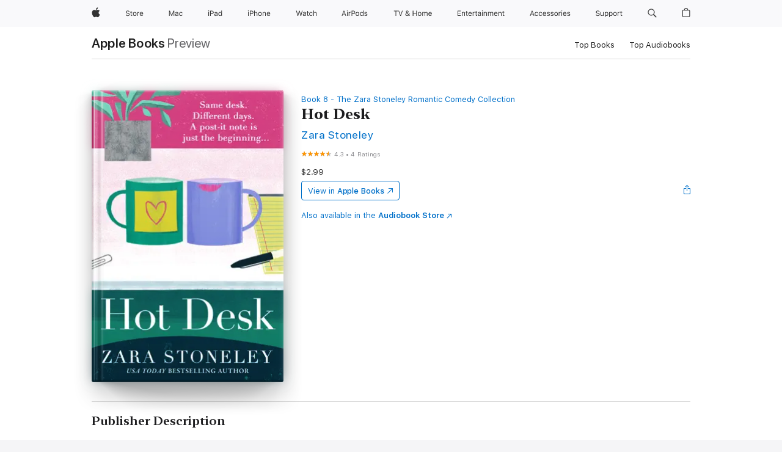

--- FILE ---
content_type: text/html
request_url: https://books.apple.com/ca/book/hot-desk/id1556396703
body_size: 49341
content:
<!DOCTYPE html><html  dir="ltr" lang="en-CA"><head>
    <meta charset="utf-8">
    <meta http-equiv="X-UA-Compatible" content="IE=edge">
    <meta name="viewport" content="width=device-width, initial-scale=1, viewport-fit=cover">
    <meta name="applicable-device" content="pc,mobile">

    <script id="perfkit">window.initialPageRequestTime = +new Date();</script>
    <link rel="preconnect" href="https://amp-api.books.apple.com" crossorigin="">
<link rel="preconnect" href="https://is1-ssl.mzstatic.com" crossorigin="">
<link rel="preconnect" href="https://is2-ssl.mzstatic.com" crossorigin="">
<link rel="preconnect" href="https://is3-ssl.mzstatic.com" crossorigin="">
<link rel="preconnect" href="https://is4-ssl.mzstatic.com" crossorigin="">
<link rel="preconnect" href="https://is5-ssl.mzstatic.com" crossorigin="">
<link rel="preconnect" href="https://xp.apple.com" crossorigin="">
<link rel="preconnect" href="https://js-cdn.music.apple.com" crossorigin="">
<link rel="preconnect" href="https://www.apple.com" crossorigin="">
    
<meta name="web-experience-app/config/environment" content="%7B%22appVersion%22%3A1%2C%22modulePrefix%22%3A%22web-experience-app%22%2C%22environment%22%3A%22production%22%2C%22rootURL%22%3A%22%2F%22%2C%22locationType%22%3A%22history-hash-router-scroll%22%2C%22historySupportMiddleware%22%3Atrue%2C%22EmberENV%22%3A%7B%22FEATURES%22%3A%7B%7D%2C%22EXTEND_PROTOTYPES%22%3A%7B%22Date%22%3Afalse%7D%2C%22_APPLICATION_TEMPLATE_WRAPPER%22%3Afalse%2C%22_DEFAULT_ASYNC_OBSERVERS%22%3Atrue%2C%22_JQUERY_INTEGRATION%22%3Afalse%2C%22_TEMPLATE_ONLY_GLIMMER_COMPONENTS%22%3Atrue%7D%2C%22APP%22%3A%7B%22PROGRESS_BAR_DELAY%22%3A3000%2C%22CLOCK_INTERVAL%22%3A1000%2C%22LOADING_SPINNER_SPY%22%3Atrue%2C%22BREAKPOINTS%22%3A%7B%22large%22%3A%7B%22min%22%3A1069%2C%22content%22%3A980%7D%2C%22medium%22%3A%7B%22min%22%3A735%2C%22max%22%3A1068%2C%22content%22%3A692%7D%2C%22small%22%3A%7B%22min%22%3A320%2C%22max%22%3A734%2C%22content%22%3A280%7D%7D%2C%22buildVariant%22%3A%22books%22%2C%22name%22%3A%22web-experience-app%22%2C%22version%22%3A%222548.0.0%2B0b472053%22%7D%2C%22MEDIA_API%22%3A%7B%22token%22%3A%22eyJhbGciOiJFUzI1NiIsInR5cCI6IkpXVCIsImtpZCI6IkNOM1dVNkVKTzEifQ.eyJpc3MiOiJOVjBTRVdHRlNSIiwiaWF0IjoxNzY0NzIyNzU2LCJleHAiOjE3NzE5ODAzNTYsInJvb3RfaHR0cHNfb3JpZ2luIjpbImFwcGxlLmNvbSJdfQ.Y-cFl9j5HGWR1S_YFqK_Hy1qwk1hW9aBvWtIfb4iDzMDCQO9JcdexCvQGzSRxWYIEXS3JtD3vpWxYDj3puQYsA%22%7D%2C%22i18n%22%3A%7B%22defaultLocale%22%3A%22en-gb%22%2C%22useDevLoc%22%3Afalse%2C%22pathToLocales%22%3A%22dist%2Flocales%22%7D%2C%22MEDIA_ARTWORK%22%3A%7B%22BREAKPOINTS%22%3A%7B%22large%22%3A%7B%22min%22%3A1069%2C%22content%22%3A980%7D%2C%22medium%22%3A%7B%22min%22%3A735%2C%22max%22%3A1068%2C%22content%22%3A692%7D%2C%22small%22%3A%7B%22min%22%3A320%2C%22max%22%3A734%2C%22content%22%3A280%7D%7D%7D%2C%22API%22%3A%7B%22BookHost%22%3A%22https%3A%2F%2Famp-api.books.apple.com%22%2C%22obcMetadataBaseUrl%22%3A%22%2Fapi%2Fbooks-metadata%22%2C%22globalElementsPath%22%3A%22%2Fglobal-elements%22%7D%2C%22fastboot%22%3A%7B%22hostWhitelist%22%3A%5B%7B%7D%5D%7D%2C%22ember-short-number%22%3A%7B%22locales%22%3A%5B%22ar-dz%22%2C%22ar-bh%22%2C%22ar-eg%22%2C%22ar-iq%22%2C%22ar-jo%22%2C%22ar-kw%22%2C%22ar-lb%22%2C%22ar-ly%22%2C%22ar-ma%22%2C%22ar-om%22%2C%22ar-qa%22%2C%22ar-sa%22%2C%22ar-sd%22%2C%22ar-sy%22%2C%22ar-tn%22%2C%22ar-ae%22%2C%22ar-ye%22%2C%22he-il%22%2C%22iw-il%22%2C%22ca-es%22%2C%22cs-cz%22%2C%22da-dk%22%2C%22de-ch%22%2C%22de-de%22%2C%22el-gr%22%2C%22en-au%22%2C%22en-ca%22%2C%22en-gb%22%2C%22en-us%22%2C%22es-419%22%2C%22es-es%22%2C%22es-mx%22%2C%22es-xl%22%2C%22et-ee%22%2C%22fi-fi%22%2C%22fr-ca%22%2C%22fr-fr%22%2C%22hi-in%22%2C%22hr-hr%22%2C%22hu-hu%22%2C%22id-id%22%2C%22is-is%22%2C%22it-it%22%2C%22iw-il%22%2C%22ja-jp%22%2C%22ko-kr%22%2C%22lt-lt%22%2C%22lv-lv%22%2C%22ms-my%22%2C%22nl-nl%22%2C%22no-no%22%2C%22no-nb%22%2C%22nb-no%22%2C%22pl-pl%22%2C%22pt-br%22%2C%22pt-pt%22%2C%22ro-ro%22%2C%22ru-ru%22%2C%22sk-sk%22%2C%22sv-se%22%2C%22th-th%22%2C%22tr-tr%22%2C%22uk-ua%22%2C%22vi-vi%22%2C%22vi-vn%22%2C%22zh-cn%22%2C%22zh-hans%22%2C%22zh-hans-cn%22%2C%22zh-hant%22%2C%22zh-hant-hk%22%2C%22zh-hant-tw%22%2C%22zh-hk%22%2C%22zh-tw%22%2C%22ar%22%2C%22ca%22%2C%22cs%22%2C%22da%22%2C%22de%22%2C%22el%22%2C%22en%22%2C%22es%22%2C%22fi%22%2C%22fr%22%2C%22he%22%2C%22hi%22%2C%22hr%22%2C%22hu%22%2C%22id%22%2C%22is%22%2C%22it%22%2C%22ja%22%2C%22ko%22%2C%22lt%22%2C%22lv%22%2C%22ms%22%2C%22nb%22%2C%22nl%22%2C%22no%22%2C%22pl%22%2C%22pt%22%2C%22ro%22%2C%22ru%22%2C%22sk%22%2C%22sv%22%2C%22th%22%2C%22tr%22%2C%22uk%22%2C%22vi%22%2C%22zh%22%5D%7D%2C%22ember-cli-mirage%22%3A%7B%22enabled%22%3Afalse%2C%22usingProxy%22%3Afalse%2C%22useDefaultPassthroughs%22%3Atrue%7D%2C%22BREAKPOINTS%22%3A%7B%22large%22%3A%7B%22min%22%3A1069%2C%22content%22%3A980%7D%2C%22medium%22%3A%7B%22min%22%3A735%2C%22max%22%3A1068%2C%22content%22%3A692%7D%2C%22small%22%3A%7B%22min%22%3A320%2C%22max%22%3A734%2C%22content%22%3A280%7D%7D%2C%22METRICS%22%3A%7B%22variant%22%3A%22web%22%2C%22baseFields%22%3A%7B%22appName%22%3A%22web-experience-app%22%2C%22constraintProfiles%22%3A%5B%22AMPWeb%22%5D%7D%2C%22clickstream%22%3A%7B%22enabled%22%3Atrue%2C%22topic%22%3A%5B%22xp_amp_web_exp%22%5D%2C%22autoTrackClicks%22%3Atrue%7D%2C%22performance%22%3A%7B%22enabled%22%3Atrue%2C%22topic%22%3A%22xp_amp_bookstore_perf%22%7D%7D%2C%22MEDIA_SHELF%22%3A%7B%22GRID_CONFIG%22%3A%7B%22books-brick-row%22%3A%7B%22small%22%3A1%2C%22medium%22%3A2%2C%22large%22%3A3%7D%2C%22story%22%3A%7B%22small%22%3A1%2C%22medium%22%3A2%2C%22large%22%3A3%7D%2C%22small-brick%22%3A%7B%22small%22%3A1%2C%22medium%22%3A2%2C%22large%22%3A3%7D%2C%22editorial-lockup-large%22%3A%7B%22small%22%3A1%2C%22medium%22%3A2%2C%22large%22%3A2%7D%2C%22editorial-lockup-medium%22%3A%7B%22small%22%3A1%2C%22medium%22%3A2%2C%22large%22%3A3%7D%2C%22large-brick%22%3A%7B%22small%22%3A1%2C%22medium%22%3A1%2C%22large%22%3A2%7D%2C%22lockup-small%22%3A%7B%22small%22%3A1%2C%22medium%22%3A2%2C%22large%22%3A3%7D%2C%22lockup-large%22%3A%7B%22small%22%3A1%2C%22medium%22%3A3%2C%22large%22%3A4%7D%2C%22posters%22%3A%7B%22small%22%3A1%2C%22medium%22%3A1%2C%22large%22%3A2%7D%2C%22breakout-large%22%3A%7B%22small%22%3A1%2C%22medium%22%3A1%2C%22large%22%3A1%7D%7D%2C%22BREAKPOINTS%22%3A%7B%22large%22%3A%7B%22min%22%3A1069%2C%22content%22%3A980%7D%2C%22medium%22%3A%7B%22min%22%3A735%2C%22max%22%3A1068%2C%22content%22%3A692%7D%2C%22small%22%3A%7B%22min%22%3A320%2C%22max%22%3A734%2C%22content%22%3A280%7D%7D%7D%2C%22SASSKIT_GENERATOR%22%3A%7B%22VIEWPORT_CONFIG%22%3A%7B%22BREAKPOINTS%22%3A%7B%22large%22%3A%7B%22min%22%3A1069%2C%22content%22%3A980%7D%2C%22medium%22%3A%7B%22min%22%3A735%2C%22max%22%3A1068%2C%22content%22%3A692%7D%2C%22small%22%3A%7B%22min%22%3A320%2C%22max%22%3A734%2C%22content%22%3A280%7D%7D%7D%7D%2C%22features%22%3A%7B%22BUILD_VARIANT_APPS%22%3Afalse%2C%22BUILD_VARIANT_BOOKS%22%3Atrue%2C%22BUILD_VARIANT_FITNESS%22%3Afalse%2C%22BUILD_VARIANT_PODCASTS%22%3Afalse%2C%22BUILD_VARIANT_ITUNES%22%3Afalse%2C%22TV%22%3Afalse%2C%22PODCASTS%22%3Afalse%2C%22BOOKS%22%3Atrue%2C%22APPS%22%3Afalse%2C%22ARTISTS%22%3Afalse%2C%22DEEPLINK_ROUTE%22%3Afalse%2C%22EMBER_DATA%22%3Afalse%2C%22CHARTS%22%3Atrue%2C%22FITNESS%22%3Afalse%2C%22SHARE_UI%22%3Atrue%2C%22SEPARATE_RTL_STYLESHEET%22%3Atrue%7D%2C%22%40amp%2Fember-ui-global-elements%22%3A%7B%22useFooterWithoutRefundLink%22%3Atrue%7D%2C%22ember-cli-content-security-policy%22%3A%7B%22policy%22%3A%22upgrade-insecure-requests%20%3B%20default-src%20'none'%3B%20img-src%20'self'%20https%3A%2F%2F*.apple.com%20https%3A%2F%2F*.mzstatic.com%20data%3A%3B%20style-src%20'self'%20https%3A%2F%2F*.apple.com%20'unsafe-inline'%3B%20font-src%20'self'%20https%3A%2F%2F*.apple.com%3B%20media-src%20'self'%20https%3A%2F%2F*.apple.com%20blob%3A%3B%20connect-src%20'self'%20https%3A%2F%2F*.apple.com%20https%3A%2F%2F*.mzstatic.com%3B%20script-src%20'self'%20https%3A%2F%2F*.apple.com%20'unsafe-eval'%20'sha256-4ywTGAe4rEpoHt8XkjbkdOWklMJ%2F1Py%2Fx6b3%2FaGbtSQ%3D'%3B%20frame-src%20'self'%20https%3A%2F%2F*.apple.com%20itmss%3A%20itms-appss%3A%20itms-bookss%3A%20itms-itunesus%3A%20itms-messagess%3A%20itms-podcasts%3A%20itms-watchs%3A%20macappstores%3A%20musics%3A%20apple-musics%3A%20podcasts%3A%20videos%3A%3B%22%2C%22reportOnly%22%3Afalse%7D%2C%22exportApplicationGlobal%22%3Afalse%7D">
<!-- EMBER_CLI_FASTBOOT_TITLE --><link rel="stylesheet preload" name="fonts" href="//www.apple.com/wss/fonts?families=SF+Pro,v2|SF+Pro+Icons,v1|SF+Pro+Rounded,v1|New+York+Small,v1|New+York+Medium,v1" as="style"><link rel="stylesheet" type="text/css" href="https://www.apple.com/api-www/global-elements/global-header/v1/assets/globalheader.css" data-global-elements-nav-styles>
<link rel="stylesheet" type="text/css" href="/global-elements/2426.0.0/en_CA/ac-global-footer.0d76d6b9735eb9bda53041c778bf31c5.css" data-global-elements-footer-styles>
<meta name="ac-gn-search-suggestions-enabled" content="false"/>
<meta name="globalnav-search-suggestions-enabled" content="false"/>
    <title>
      ‎Hot Desk by Zara Stoneley on Apple Books
    </title>
      <meta name="keywords" content="download, Hot Desk, books on iphone, ipad, Mac, Apple Books">

      <meta name="description" content="Same desk, different days.<br /><br />A post-it note is just the beginning… <br /><br />A must read for fans of Beth O’Leary, Mhairi McFarlane and Sophie Kinsella!<br /><br />Alice loves her job and wants to keep it – whatever the price. But then she’s told the company is switching to flexible worki…">

<!---->
      <link rel="canonical" href="https://books.apple.com/ca/book/hot-desk/id1556396703">

      <link rel="icon" sizes="48x48" href="https://books.apple.com/assets/images/favicon/favicon-books-48-a8eb8171a8d912ed29d99e7a134953d3.png" type="image/png">

<!---->
<!---->
      <meta name="apple:content_id" content="1556396703">

<!---->
      <script name="schema:book" type="application/ld+json">
        {"@context":"http://schema.org","@type":"Book","additionalType":"Product","author":"Zara Stoneley","bookFormat":"EBook","datePublished":"2021-08-31T00:00:00.000Z","description":"Same desk, different days.&lt;br /&gt;&lt;br /&gt;A post-it note is just the beginning… &lt;br /&gt;&lt;br /&gt;A must read for fans of Beth O’Leary, Mhairi McFarlane and Sophie Kinsella!&lt;br /&gt;&lt;br /&gt;Alice loves her job and wants to keep it – whatever the price. But then she’s told the company is switching to flexible worki…","genre":["Romantic Comedies","Books","Romance","Fiction &amp; Literature","Contemporary Romance"],"image":"https://is1-ssl.mzstatic.com/image/thumb/Publication115/v4/7f/14/7b/7f147b55-2faf-d845-6ca5-0480a966ce65/9780008436261.jpg/1200x630wz.png","inLanguage":"en-US","isbn":"9780008436261","name":"Hot Desk","numberOfPages":384,"publisher":"One More Chapter","thumbnailUrl":["https://is1-ssl.mzstatic.com/image/thumb/Publication115/v4/7f/14/7b/7f147b55-2faf-d845-6ca5-0480a966ce65/9780008436261.jpg/1200x675wz.jpg","https://is1-ssl.mzstatic.com/image/thumb/Publication115/v4/7f/14/7b/7f147b55-2faf-d845-6ca5-0480a966ce65/9780008436261.jpg/1200x900wz.jpg","https://is1-ssl.mzstatic.com/image/thumb/Publication115/v4/7f/14/7b/7f147b55-2faf-d845-6ca5-0480a966ce65/9780008436261.jpg/1200x1200wz.jpg"],"isPartof":{"@type":"BookSeries","name":"The Zara Stoneley Romantic Comedy Collection"},"offers":{"@type":"Offer","price":2.99,"priceCurrency":"CAD","hasMerchantReturnPolicy":{"@type":"MerchantReturnPolicy","returnPolicyCategory":"https://schema.org/MerchantReturnNotPermitted","merchantReturnDays":0}},"aggregateRating":{"@type":"AggregateRating","ratingValue":4.3,"reviewCount":4}}
      </script>

        <meta property="al:ios:app_store_id" content="364709193">
        <meta property="al:ios:app_name" content="Apple Books">

        <meta property="og:title" content="‎Hot Desk">
        <meta property="og:description" content="‎Romance · 2021">
        <meta property="og:site_name" content="Apple Books">
        <meta property="og:url" content="https://books.apple.com/ca/book/hot-desk/id1556396703">
        <meta property="og:image" content="https://is1-ssl.mzstatic.com/image/thumb/Publication115/v4/7f/14/7b/7f147b55-2faf-d845-6ca5-0480a966ce65/9780008436261.jpg/1200x630wz.png">
        <meta property="og:image:alt" content="Hot Desk by Zara Stoneley on Apple Books">
        <meta property="og:image:type" content="image/png">
        <meta property="og:image:width" content="1200">
        <meta property="og:image:height" content="630">
        <meta property="og:image:secure_url" content="https://is1-ssl.mzstatic.com/image/thumb/Publication115/v4/7f/14/7b/7f147b55-2faf-d845-6ca5-0480a966ce65/9780008436261.jpg/1200x630wz.png">
        <meta property="og:type" content="book">
        <meta property="og:locale" content="en_CA">

        <meta name="twitter:title" content="‎Hot Desk">
        <meta name="twitter:description" content="‎Romance · 2021">
        <meta name="twitter:site" content="@AppleBooks">
        <meta name="twitter:card" content="summary_large_image">
        <meta name="twitter:image" content="https://is1-ssl.mzstatic.com/image/thumb/Publication115/v4/7f/14/7b/7f147b55-2faf-d845-6ca5-0480a966ce65/9780008436261.jpg/1200x600wz.png">
        <meta name="twitter:image:alt" content="Hot Desk by Zara Stoneley on Apple Books">

<!---->
    <meta name="version" content="2548.0.0">
    <!-- @@HEAD@@ -->
    <script src="https://js-cdn.music.apple.com/musickit/v2/amp/musickit.js?t=1764722790239"></script>

    <link integrity="" rel="stylesheet" href="/assets/web-experience-app-real-f1ca40148188f63f7dd2cd7d4d6d7e05.css" data-rtl="/assets/web-experience-rtl-app-dc89d135bf4a79beed79bacafc906bdf.css">

    
  </head>
  <body class="no-js no-touch globalnav-scrim">
    <script type="x/boundary" id="fastboot-body-start"></script><div id="globalheader"><aside id="globalmessage-segment" lang="en-CA" dir="ltr" class="globalmessage-segment"><ul data-strings="{&quot;view&quot;:&quot;{%STOREFRONT%} Store Home&quot;,&quot;segments&quot;:{&quot;eduInd&quot;:&quot;Education Store Home&quot;,&quot;other&quot;:&quot;Store Home&quot;},&quot;exit&quot;:&quot;Exit&quot;}" class="globalmessage-segment-content"></ul></aside><nav id="globalnav" lang="en-CA" dir="ltr" aria-label="Global" data-analytics-element-engagement-start="globalnav:onFlyoutOpen" data-analytics-element-engagement-end="globalnav:onFlyoutClose" data-store-api="https://www.apple.com/[storefront]/shop/bag/status" data-analytics-activitymap-region-id="global nav" data-analytics-region="global nav" class="globalnav no-js   "><div class="globalnav-content"><div class="globalnav-item globalnav-menuback"><button aria-label="Main menu" class="globalnav-menuback-button"><span class="globalnav-chevron-icon"><svg height="48" viewbox="0 0 9 48" width="9" xmlns="http://www.w3.org/2000/svg"><path d="m1.5618 24.0621 6.5581-6.4238c.2368-.2319.2407-.6118.0088-.8486-.2324-.2373-.6123-.2407-.8486-.0088l-7 6.8569c-.1157.1138-.1807.2695-.1802.4316.001.1621.0674.3174.1846.4297l7 6.7241c.1162.1118.2661.1675.4155.1675.1577 0 .3149-.062.4326-.1846.2295-.2388.2222-.6187-.0171-.8481z"/></svg></span></button></div><ul id="globalnav-list" class="globalnav-list"><li data-analytics-element-engagement="globalnav hover - apple" class="
				globalnav-item
				globalnav-item-apple
				
				
			"><a href="https://www.apple.com/ca/" data-globalnav-item-name="apple" data-analytics-title="apple home" aria-label="Apple" class="globalnav-link globalnav-link-apple"><span class="globalnav-image-regular globalnav-link-image"><svg height="44" viewbox="0 0 14 44" width="14" xmlns="http://www.w3.org/2000/svg"><path d="m13.0729 17.6825a3.61 3.61 0 0 0 -1.7248 3.0365 3.5132 3.5132 0 0 0 2.1379 3.2223 8.394 8.394 0 0 1 -1.0948 2.2618c-.6816.9812-1.3943 1.9623-2.4787 1.9623s-1.3633-.63-2.613-.63c-1.2187 0-1.6525.6507-2.644.6507s-1.6834-.9089-2.4787-2.0243a9.7842 9.7842 0 0 1 -1.6628-5.2776c0-3.0984 2.014-4.7405 3.9969-4.7405 1.0535 0 1.9314.6919 2.5924.6919.63 0 1.6112-.7333 2.8092-.7333a3.7579 3.7579 0 0 1 3.1604 1.5802zm-3.7284-2.8918a3.5615 3.5615 0 0 0 .8469-2.22 1.5353 1.5353 0 0 0 -.031-.32 3.5686 3.5686 0 0 0 -2.3445 1.2084 3.4629 3.4629 0 0 0 -.8779 2.1585 1.419 1.419 0 0 0 .031.2892 1.19 1.19 0 0 0 .2169.0207 3.0935 3.0935 0 0 0 2.1586-1.1368z"/></svg></span><span class="globalnav-image-compact globalnav-link-image"><svg height="48" viewbox="0 0 17 48" width="17" xmlns="http://www.w3.org/2000/svg"><path d="m15.5752 19.0792a4.2055 4.2055 0 0 0 -2.01 3.5376 4.0931 4.0931 0 0 0 2.4908 3.7542 9.7779 9.7779 0 0 1 -1.2755 2.6351c-.7941 1.1431-1.6244 2.2862-2.8878 2.2862s-1.5883-.734-3.0443-.734c-1.42 0-1.9252.7581-3.08.7581s-1.9611-1.0589-2.8876-2.3584a11.3987 11.3987 0 0 1 -1.9373-6.1487c0-3.61 2.3464-5.523 4.6566-5.523 1.2274 0 2.25.8062 3.02.8062.734 0 1.8771-.8543 3.2729-.8543a4.3778 4.3778 0 0 1 3.6822 1.841zm-6.8586-2.0456a1.3865 1.3865 0 0 1 -.2527-.024 1.6557 1.6557 0 0 1 -.0361-.337 4.0341 4.0341 0 0 1 1.0228-2.5148 4.1571 4.1571 0 0 1 2.7314-1.4078 1.7815 1.7815 0 0 1 .0361.373 4.1487 4.1487 0 0 1 -.9867 2.587 3.6039 3.6039 0 0 1 -2.5148 1.3236z"/></svg></span><span class="globalnav-link-text">Apple</span></a></li><li data-topnav-flyout-item="menu" data-topnav-flyout-label="Menu" role="none" class="globalnav-item globalnav-menu"><div data-topnav-flyout="menu" class="globalnav-flyout"><div class="globalnav-menu-list"><div data-analytics-element-engagement="globalnav hover - store" class="
				globalnav-item
				globalnav-item-store
				globalnav-item-menu
				
			"><ul role="none" class="globalnav-submenu-trigger-group"><li class="globalnav-submenu-trigger-item"><a href="https://www.apple.com/ca/shop/goto/store" data-globalnav-item-name="store" data-topnav-flyout-trigger-compact data-analytics-title="store" data-analytics-element-engagement="hover - store" aria-label="Store" class="globalnav-link globalnav-submenu-trigger-link globalnav-link-store"><span class="globalnav-link-text-container"><span class="globalnav-image-regular globalnav-link-image"><svg height="44" viewbox="0 0 30 44" width="30" xmlns="http://www.w3.org/2000/svg"><path d="m26.5679 20.4629c1.002 0 1.67.738 1.693 1.857h-3.48c.076-1.119.779-1.857 1.787-1.857zm2.754 2.672v-.387c0-1.963-1.037-3.176-2.742-3.176-1.735 0-2.848 1.289-2.848 3.276 0 1.998 1.096 3.263 2.848 3.263 1.383 0 2.367-.668 2.66-1.746h-1.008c-.264.557-.814.856-1.629.856-1.072 0-1.769-.791-1.822-2.039v-.047zm-9.547-3.451h.96v.937h.094c.188-.615.914-1.049 1.752-1.049.164 0 .375.012.504.03v1.007c-.082-.023-.445-.058-.644-.058-.961 0-1.659 1.098-1.659 1.535v3.914h-1.007zm-4.27 5.519c-1.195 0-1.869-.867-1.869-2.361 0-1.5.674-2.361 1.869-2.361 1.196 0 1.87.861 1.87 2.361 0 1.494-.674 2.361-1.87 2.361zm0-5.631c-1.798 0-2.912 1.237-2.912 3.27 0 2.027 1.114 3.269 2.912 3.269 1.799 0 2.913-1.242 2.913-3.269 0-2.033-1.114-3.27-2.913-3.27zm-5.478-1.475v1.635h1.407v.843h-1.407v3.575c0 .744.282 1.06.938 1.06.182 0 .281-.006.469-.023v.849c-.199.035-.393.059-.592.059-1.301 0-1.822-.481-1.822-1.688v-3.832h-1.02v-.843h1.02v-1.635zm-8.103 5.694c.129.885.973 1.447 2.174 1.447 1.137 0 1.975-.615 1.975-1.453 0-.72-.527-1.177-1.693-1.47l-1.084-.282c-1.53-.386-2.192-1.078-2.192-2.279 0-1.436 1.201-2.408 2.988-2.408 1.635 0 2.854.972 2.942 2.338h-1.061c-.146-.867-.861-1.383-1.916-1.383-1.125 0-1.869.562-1.869 1.418 0 .662.463 1.043 1.629 1.342l.885.234c1.752.439 2.455 1.119 2.455 2.361 0 1.553-1.225 2.543-3.158 2.543-1.793 0-3.03-.949-3.141-2.408z"/></svg></span><span class="globalnav-link-text">Store</span></span></a></li></ul></div><div data-analytics-element-engagement="globalnav hover - mac" class="
				globalnav-item
				globalnav-item-mac
				globalnav-item-menu
				
			"><ul role="none" class="globalnav-submenu-trigger-group"><li class="globalnav-submenu-trigger-item"><a href="https://www.apple.com/ca/mac/" data-globalnav-item-name="mac" data-topnav-flyout-trigger-compact data-analytics-title="mac" data-analytics-element-engagement="hover - mac" aria-label="Mac" class="globalnav-link globalnav-submenu-trigger-link globalnav-link-mac"><span class="globalnav-link-text-container"><span class="globalnav-image-regular globalnav-link-image"><svg height="44" viewbox="0 0 23 44" width="23" xmlns="http://www.w3.org/2000/svg"><path d="m8.1558 25.9987v-6.457h-.0703l-2.666 6.457h-.8907l-2.666-6.457h-.0703v6.457h-.9844v-8.4551h1.2246l2.8945 7.0547h.0938l2.8945-7.0547h1.2246v8.4551zm2.5166-1.7696c0-1.1309.832-1.7812 2.3027-1.8691l1.8223-.1113v-.5742c0-.7793-.4863-1.207-1.4297-1.207-.7559 0-1.2832.2871-1.4238.7852h-1.0195c.1348-1.0137 1.1309-1.6816 2.4785-1.6816 1.541 0 2.4023.791 2.4023 2.1035v4.3242h-.9609v-.9318h-.0938c-.4102.6738-1.1016 1.043-1.9453 1.043-1.2246 0-2.1328-.7266-2.1328-1.8809zm4.125-.5859v-.5801l-1.6992.1113c-.9609.0645-1.3828.3984-1.3828 1.0312 0 .6445.5449 1.0195 1.2773 1.0195 1.0371.0001 1.8047-.6796 1.8047-1.5819zm6.958-2.0273c-.1641-.627-.7207-1.1367-1.6289-1.1367-1.1367 0-1.8516.9082-1.8516 2.3379 0 1.459.7266 2.3848 1.8516 2.3848.8496 0 1.4414-.3926 1.6289-1.1074h1.0195c-.1816 1.1602-1.125 2.0156-2.6426 2.0156-1.7695 0-2.9004-1.2832-2.9004-3.293 0-1.9688 1.125-3.2461 2.8945-3.2461 1.5352 0 2.4727.9199 2.6484 2.0449z"/></svg></span><span class="globalnav-link-text">Mac</span></span></a></li></ul></div><div data-analytics-element-engagement="globalnav hover - ipad" class="
				globalnav-item
				globalnav-item-ipad
				globalnav-item-menu
				
			"><ul role="none" class="globalnav-submenu-trigger-group"><li class="globalnav-submenu-trigger-item"><a href="https://www.apple.com/ca/ipad/" data-globalnav-item-name="ipad" data-topnav-flyout-trigger-compact data-analytics-title="ipad" data-analytics-element-engagement="hover - ipad" aria-label="iPad" class="globalnav-link globalnav-submenu-trigger-link globalnav-link-ipad"><span class="globalnav-link-text-container"><span class="globalnav-image-regular globalnav-link-image"><svg height="44" viewbox="0 0 24 44" width="24" xmlns="http://www.w3.org/2000/svg"><path d="m14.9575 23.7002c0 .902-.768 1.582-1.805 1.582-.732 0-1.277-.375-1.277-1.02 0-.632.422-.966 1.383-1.031l1.699-.111zm-1.395-4.072c-1.347 0-2.343.668-2.478 1.681h1.019c.141-.498.668-.785 1.424-.785.944 0 1.43.428 1.43 1.207v.574l-1.822.112c-1.471.088-2.303.738-2.303 1.869 0 1.154.908 1.881 2.133 1.881.844 0 1.535-.369 1.945-1.043h.094v.931h.961v-4.324c0-1.312-.862-2.103-2.403-2.103zm6.769 5.575c-1.155 0-1.846-.885-1.846-2.361 0-1.471.697-2.362 1.846-2.362 1.142 0 1.857.914 1.857 2.362 0 1.459-.709 2.361-1.857 2.361zm1.834-8.027v3.503h-.088c-.358-.691-1.102-1.107-1.981-1.107-1.605 0-2.654 1.289-2.654 3.27 0 1.986 1.037 3.269 2.654 3.269.873 0 1.623-.416 2.022-1.119h.093v1.008h.961v-8.824zm-15.394 4.869h-1.863v-3.563h1.863c1.225 0 1.899.639 1.899 1.799 0 1.119-.697 1.764-1.899 1.764zm.276-4.5h-3.194v8.455h1.055v-3.018h2.127c1.588 0 2.719-1.119 2.719-2.701 0-1.611-1.108-2.736-2.707-2.736zm-6.064 8.454h1.008v-6.316h-1.008zm-.199-8.237c0-.387.316-.704.703-.704s.703.317.703.704c0 .386-.316.703-.703.703s-.703-.317-.703-.703z"/></svg></span><span class="globalnav-link-text">iPad</span></span></a></li></ul></div><div data-analytics-element-engagement="globalnav hover - iphone" class="
				globalnav-item
				globalnav-item-iphone
				globalnav-item-menu
				
			"><ul role="none" class="globalnav-submenu-trigger-group"><li class="globalnav-submenu-trigger-item"><a href="https://www.apple.com/ca/iphone/" data-globalnav-item-name="iphone" data-topnav-flyout-trigger-compact data-analytics-title="iphone" data-analytics-element-engagement="hover - iphone" aria-label="iPhone" class="globalnav-link globalnav-submenu-trigger-link globalnav-link-iphone"><span class="globalnav-link-text-container"><span class="globalnav-image-regular globalnav-link-image"><svg height="44" viewbox="0 0 38 44" width="38" xmlns="http://www.w3.org/2000/svg"><path d="m32.7129 22.3203h3.48c-.023-1.119-.691-1.857-1.693-1.857-1.008 0-1.711.738-1.787 1.857zm4.459 2.045c-.293 1.078-1.277 1.746-2.66 1.746-1.752 0-2.848-1.266-2.848-3.264 0-1.986 1.113-3.275 2.848-3.275 1.705 0 2.742 1.213 2.742 3.176v.386h-4.541v.047c.053 1.248.75 2.039 1.822 2.039.815 0 1.366-.298 1.629-.855zm-12.282-4.682h.961v.996h.094c.316-.697.932-1.107 1.898-1.107 1.418 0 2.209.838 2.209 2.338v4.09h-1.007v-3.844c0-1.137-.481-1.676-1.489-1.676s-1.658.674-1.658 1.781v3.739h-1.008zm-2.499 3.158c0-1.5-.674-2.361-1.869-2.361-1.196 0-1.87.861-1.87 2.361 0 1.495.674 2.362 1.87 2.362 1.195 0 1.869-.867 1.869-2.362zm-4.782 0c0-2.033 1.114-3.269 2.913-3.269 1.798 0 2.912 1.236 2.912 3.269 0 2.028-1.114 3.27-2.912 3.27-1.799 0-2.913-1.242-2.913-3.27zm-6.636-5.666h1.008v3.504h.093c.317-.697.979-1.107 1.946-1.107 1.336 0 2.179.855 2.179 2.338v4.09h-1.007v-3.844c0-1.119-.504-1.676-1.459-1.676-1.131 0-1.752.715-1.752 1.781v3.739h-1.008zm-6.015 4.87h1.863c1.202 0 1.899-.645 1.899-1.764 0-1.16-.674-1.799-1.899-1.799h-1.863zm2.139-4.5c1.599 0 2.707 1.125 2.707 2.736 0 1.582-1.131 2.701-2.719 2.701h-2.127v3.018h-1.055v-8.455zm-6.114 8.454h1.008v-6.316h-1.008zm-.2-8.238c0-.386.317-.703.703-.703.387 0 .704.317.704.703 0 .387-.317.704-.704.704-.386 0-.703-.317-.703-.704z"/></svg></span><span class="globalnav-link-text">iPhone</span></span></a></li></ul></div><div data-analytics-element-engagement="globalnav hover - watch" class="
				globalnav-item
				globalnav-item-watch
				globalnav-item-menu
				
			"><ul role="none" class="globalnav-submenu-trigger-group"><li class="globalnav-submenu-trigger-item"><a href="https://www.apple.com/ca/watch/" data-globalnav-item-name="watch" data-topnav-flyout-trigger-compact data-analytics-title="watch" data-analytics-element-engagement="hover - watch" aria-label="Watch" class="globalnav-link globalnav-submenu-trigger-link globalnav-link-watch"><span class="globalnav-link-text-container"><span class="globalnav-image-regular globalnav-link-image"><svg height="44" viewbox="0 0 35 44" width="35" xmlns="http://www.w3.org/2000/svg"><path d="m28.9819 17.1758h1.008v3.504h.094c.316-.697.978-1.108 1.945-1.108 1.336 0 2.18.856 2.18 2.338v4.09h-1.008v-3.844c0-1.119-.504-1.675-1.459-1.675-1.131 0-1.752.715-1.752 1.781v3.738h-1.008zm-2.42 4.441c-.164-.627-.721-1.136-1.629-1.136-1.137 0-1.852.908-1.852 2.338 0 1.459.727 2.384 1.852 2.384.849 0 1.441-.392 1.629-1.107h1.019c-.182 1.16-1.125 2.016-2.642 2.016-1.77 0-2.901-1.284-2.901-3.293 0-1.969 1.125-3.247 2.895-3.247 1.535 0 2.472.92 2.648 2.045zm-6.533-3.568v1.635h1.407v.844h-1.407v3.574c0 .744.282 1.06.938 1.06.182 0 .281-.006.469-.023v.85c-.2.035-.393.058-.592.058-1.301 0-1.822-.48-1.822-1.687v-3.832h-1.02v-.844h1.02v-1.635zm-4.2 5.596v-.58l-1.699.111c-.961.064-1.383.398-1.383 1.031 0 .645.545 1.02 1.277 1.02 1.038 0 1.805-.68 1.805-1.582zm-4.125.586c0-1.131.832-1.782 2.303-1.869l1.822-.112v-.574c0-.779-.486-1.207-1.43-1.207-.755 0-1.283.287-1.423.785h-1.02c.135-1.014 1.131-1.682 2.479-1.682 1.541 0 2.402.792 2.402 2.104v4.324h-.961v-.931h-.094c-.41.673-1.101 1.043-1.945 1.043-1.225 0-2.133-.727-2.133-1.881zm-7.684 1.769h-.996l-2.303-8.455h1.101l1.682 6.873h.07l1.893-6.873h1.066l1.893 6.873h.07l1.682-6.873h1.101l-2.302 8.455h-.996l-1.946-6.674h-.07z"/></svg></span><span class="globalnav-link-text">Watch</span></span></a></li></ul></div><div data-analytics-element-engagement="globalnav hover - airpods" class="
				globalnav-item
				globalnav-item-airpods
				globalnav-item-menu
				
			"><ul role="none" class="globalnav-submenu-trigger-group"><li class="globalnav-submenu-trigger-item"><a href="https://www.apple.com/ca/airpods/" data-globalnav-item-name="airpods" data-topnav-flyout-trigger-compact data-analytics-title="airpods" data-analytics-element-engagement="hover - airpods" aria-label="AirPods" class="globalnav-link globalnav-submenu-trigger-link globalnav-link-airpods"><span class="globalnav-link-text-container"><span class="globalnav-image-regular globalnav-link-image"><svg height="44" viewbox="0 0 43 44" width="43" xmlns="http://www.w3.org/2000/svg"><path d="m11.7153 19.6836h.961v.937h.094c.187-.615.914-1.048 1.752-1.048.164 0 .375.011.504.029v1.008c-.082-.024-.446-.059-.645-.059-.961 0-1.658.645-1.658 1.535v3.914h-1.008zm28.135-.111c1.324 0 2.244.656 2.379 1.693h-.996c-.135-.504-.627-.838-1.389-.838-.75 0-1.336.381-1.336.943 0 .434.352.704 1.096.885l.973.235c1.189.287 1.763.802 1.763 1.711 0 1.13-1.095 1.91-2.531 1.91-1.406 0-2.373-.674-2.484-1.723h1.037c.17.533.674.873 1.482.873.85 0 1.459-.404 1.459-.984 0-.434-.328-.727-1.002-.891l-1.084-.264c-1.183-.287-1.722-.796-1.722-1.71 0-1.049 1.013-1.84 2.355-1.84zm-6.665 5.631c-1.155 0-1.846-.885-1.846-2.362 0-1.471.697-2.361 1.846-2.361 1.142 0 1.857.914 1.857 2.361 0 1.459-.709 2.362-1.857 2.362zm1.834-8.028v3.504h-.088c-.358-.691-1.102-1.107-1.981-1.107-1.605 0-2.654 1.289-2.654 3.269 0 1.987 1.037 3.27 2.654 3.27.873 0 1.623-.416 2.022-1.119h.094v1.007h.961v-8.824zm-9.001 8.028c-1.195 0-1.869-.868-1.869-2.362 0-1.5.674-2.361 1.869-2.361 1.196 0 1.869.861 1.869 2.361 0 1.494-.673 2.362-1.869 2.362zm0-5.631c-1.799 0-2.912 1.236-2.912 3.269 0 2.028 1.113 3.27 2.912 3.27s2.912-1.242 2.912-3.27c0-2.033-1.113-3.269-2.912-3.269zm-17.071 6.427h1.008v-6.316h-1.008zm-.199-8.238c0-.387.317-.703.703-.703.387 0 .703.316.703.703s-.316.703-.703.703c-.386 0-.703-.316-.703-.703zm-6.137 4.922 1.324-3.773h.093l1.325 3.773zm1.892-5.139h-1.043l-3.117 8.455h1.107l.85-2.42h3.363l.85 2.42h1.107zm14.868 4.5h-1.864v-3.562h1.864c1.224 0 1.898.639 1.898 1.799 0 1.119-.697 1.763-1.898 1.763zm.275-4.5h-3.193v8.455h1.054v-3.017h2.127c1.588 0 2.719-1.119 2.719-2.701 0-1.612-1.107-2.737-2.707-2.737z"/></svg></span><span class="globalnav-link-text">AirPods</span></span></a></li></ul></div><div data-analytics-element-engagement="globalnav hover - tv-home" class="
				globalnav-item
				globalnav-item-tv-home
				globalnav-item-menu
				
			"><ul role="none" class="globalnav-submenu-trigger-group"><li class="globalnav-submenu-trigger-item"><a href="https://www.apple.com/ca/tv-home/" data-globalnav-item-name="tv-home" data-topnav-flyout-trigger-compact data-analytics-title="tv &amp; home" data-analytics-element-engagement="hover - tv &amp; home" aria-label="TV and Home" class="globalnav-link globalnav-submenu-trigger-link globalnav-link-tv-home"><span class="globalnav-link-text-container"><span class="globalnav-image-regular globalnav-link-image"><svg height="44" viewbox="0 0 65 44" width="65" xmlns="http://www.w3.org/2000/svg"><path d="m4.3755 26v-7.5059h-2.7246v-.9492h6.5039v.9492h-2.7246v7.5059zm7.7314 0-3.1172-8.4551h1.1074l2.4844 7.0898h.0938l2.4844-7.0898h1.1074l-3.1172 8.4551zm13.981-.8438c-.7207.6328-1.7109 1.002-2.7363 1.002-1.6816 0-2.8594-.9961-2.8594-2.4141 0-1.002.5449-1.7637 1.6758-2.3613.0762-.0352.2344-.1172.3281-.1641-.7793-.8203-1.0605-1.3652-1.0605-1.9805 0-1.084.9199-1.8926 2.1562-1.8926 1.248 0 2.1562.7969 2.1562 1.9043 0 .8672-.5215 1.5-1.8281 2.1855l2.1152 2.2734c.2637-.5273.3984-1.2188.3984-2.2734v-.1465h.9844v.1523c0 1.3125-.2344 2.2676-.6973 2.9824l1.4708 1.5764h-1.3242zm-4.541-1.4824c0 .9492.7676 1.5938 1.8984 1.5938.7676 0 1.5586-.3047 2.0215-.791l-2.3906-2.6133c-.0645.0234-.2168.0996-.2988.1406-.8145.4219-1.2305 1.0078-1.2305 1.6699zm3.2109-4.3886c0-.6562-.4746-1.1016-1.1602-1.1016-.6738 0-1.1543.457-1.1543 1.1133 0 .4688.2402.8789.9082 1.541 1.0313-.5274 1.4063-.9492 1.4063-1.5527zm13.5176 6.7148v-3.8496h-4.6406v3.8496h-1.0547v-8.4551h1.0547v3.6562h4.6406v-3.6562h1.0547v8.4551zm2.6455-3.1582c0-2.0332 1.1133-3.2695 2.9121-3.2695s2.9121 1.2363 2.9121 3.2695c0 2.0273-1.1133 3.2695-2.9121 3.2695s-2.9121-1.2422-2.9121-3.2695zm4.7812 0c0-1.5-.6738-2.3613-1.8691-2.3613s-1.8691.8613-1.8691 2.3613c0 1.4941.6738 2.3613 1.8691 2.3613s1.8691-.8672 1.8691-2.3613zm2.5054-3.1582h.9609v.9961h.0938c.2871-.7031.9199-1.1074 1.7637-1.1074.8555 0 1.4531.4512 1.7461 1.1074h.0938c.3398-.668 1.0605-1.1074 1.9336-1.1074 1.2891 0 2.0098.7383 2.0098 2.0625v4.3652h-1.0078v-4.1309c0-.9316-.4395-1.3887-1.3301-1.3887-.8789 0-1.4648.6562-1.4648 1.459v4.0606h-1.0078v-4.2891c0-.75-.5215-1.2305-1.3184-1.2305-.8262 0-1.4648.7148-1.4648 1.6055v3.9141h-1.0078v-6.3164zm15.5127 4.6816c-.293 1.0781-1.2773 1.7461-2.6602 1.7461-1.752 0-2.8477-1.2656-2.8477-3.2637 0-1.9863 1.1133-3.2754 2.8477-3.2754 1.7051 0 2.7422 1.2129 2.7422 3.1758v.3867h-4.541v.0469c.0527 1.248.75 2.0391 1.8223 2.0391.8145 0 1.3652-.2988 1.6289-.8555zm-4.459-2.0449h3.4805c-.0234-1.1191-.6914-1.8574-1.6934-1.8574-1.0078 0-1.7109.7383-1.7871 1.8574z"/></svg></span><span class="globalnav-link-text">TV &amp; Home</span></span></a></li></ul></div><div data-analytics-element-engagement="globalnav hover - entertainment" class="
				globalnav-item
				globalnav-item-entertainment
				globalnav-item-menu
				
			"><ul role="none" class="globalnav-submenu-trigger-group"><li class="globalnav-submenu-trigger-item"><a href="https://www.apple.com/ca/entertainment/" data-globalnav-item-name="entertainment" data-topnav-flyout-trigger-compact data-analytics-title="entertainment" data-analytics-element-engagement="hover - entertainment" aria-label="Entertainment" class="globalnav-link globalnav-submenu-trigger-link globalnav-link-entertainment"><span class="globalnav-link-text-container"><span class="globalnav-image-regular globalnav-link-image"><svg xmlns="http://www.w3.org/2000/svg" viewbox="0 0 77 44" width="77" height="44"><path d="m0 17.4863h5.2383v.9492h-4.1836v2.7129h3.9668v.9375h-3.9668v2.9062h4.1836v.9492h-5.2383zm6.8994 2.1387h1.0195v.9492h.0938c.3164-.668.9082-1.0605 1.8398-1.0605 1.418 0 2.209.8379 2.209 2.3379v4.0898h-1.0195v-3.8438c0-1.1367-.4688-1.6816-1.4766-1.6816s-1.6465.6797-1.6465 1.7871v3.7383h-1.0195zm7.2803 4.6758v-3.832h-.9961v-.8438h.9961v-1.6348h1.0547v1.6348h1.3828v.8438h-1.3828v3.5742c0 .7441.2578 1.043.9141 1.043.1816 0 .2812-.0059.4688-.0234v.8672c-.1992.0352-.3926.0586-.5918.0586-1.3009-.0001-1.8458-.4806-1.8458-1.6876zm3.4365-1.4942v-.0059c0-1.9512 1.1133-3.2871 2.8301-3.2871s2.7598 1.2773 2.7598 3.1641v.3984h-4.5469c.0293 1.3066.75 2.0684 1.875 2.0684.8555 0 1.3828-.4043 1.5527-.7852l.0234-.0527h1.0195l-.0117.0469c-.2168.8555-1.1191 1.6992-2.6074 1.6992-1.8046 0-2.8945-1.2656-2.8945-3.2461zm1.0606-.5449h3.4922c-.1055-1.248-.7969-1.8398-1.7285-1.8398-.9376 0-1.6524.6386-1.7637 1.8398zm5.9912-2.6367h1.0195v.9375h.0938c.2402-.6621.832-1.0488 1.6875-1.0488.1934 0 .4102.0234.5098.041v.9902c-.2109-.0352-.4043-.0586-.627-.0586-.9727 0-1.6641.6152-1.6641 1.541v3.9141h-1.0195zm4.9658 4.6758v-3.832h-.9961v-.8438h.9961v-1.6348h1.0547v1.6348h1.3828v.8438h-1.3828v3.5742c0 .7441.2578 1.043.9141 1.043.1816 0 .2812-.0059.4688-.0234v.8672c-.1992.0352-.3926.0586-.5918.0586-1.3009-.0001-1.8458-.4806-1.8458-1.6876zm3.4658-.1231v-.0117c0-1.125.832-1.7754 2.3027-1.8633l1.8105-.1113v-.5742c0-.7793-.4746-1.2012-1.418-1.2012-.7559 0-1.2539.2812-1.418.7734l-.0059.0176h-1.0195l.0059-.0352c.1641-.9902 1.125-1.6582 2.4727-1.6582 1.541 0 2.4023.791 2.4023 2.1035v4.3242h-1.0195v-.9316h-.0938c-.3984.6738-1.0605 1.043-1.9102 1.043-1.201 0-2.1092-.7265-2.1092-1.875zm2.3203.9903c1.0371 0 1.793-.6797 1.793-1.582v-.5742l-1.6875.1055c-.9609.0586-1.3828.3984-1.3828 1.0254v.0117c0 .6386.5449 1.0136 1.2773 1.0136zm4.3926-7.4649c0-.3867.3164-.7031.7031-.7031s.7031.3164.7031.7031-.3164.7031-.7031.7031-.7031-.3164-.7031-.7031zm.1875 1.9219h1.0195v6.3164h-1.0195zm2.8213 0h1.0195v.9492h.0938c.3164-.668.9082-1.0605 1.8398-1.0605 1.418 0 2.209.8379 2.209 2.3379v4.0898h-1.0195v-3.8438c0-1.1367-.4688-1.6816-1.4766-1.6816s-1.6465.6797-1.6465 1.7871v3.7383h-1.0195zm6.8818 0h1.0195v.9609h.0938c.2812-.6797.8789-1.0723 1.7051-1.0723.8555 0 1.4531.4512 1.7461 1.1074h.0938c.3398-.668 1.0605-1.1074 1.9336-1.1074 1.2891 0 2.0098.7383 2.0098 2.0625v4.3652h-1.0195v-4.1309c0-.9316-.4277-1.3945-1.3184-1.3945-.8789 0-1.459.6621-1.459 1.4648v4.0605h-1.0195v-4.2891c0-.75-.5156-1.2363-1.3125-1.2363-.8262 0-1.4531.7207-1.4531 1.6113v3.9141h-1.0195v-6.3162zm10.0049 3.1816v-.0059c0-1.9512 1.1133-3.2871 2.8301-3.2871s2.7598 1.2773 2.7598 3.1641v.3984h-4.5469c.0293 1.3066.75 2.0684 1.875 2.0684.8555 0 1.3828-.4043 1.5527-.7852l.0234-.0527h1.0195l-.0116.0469c-.2168.8555-1.1191 1.6992-2.6074 1.6992-1.8047 0-2.8946-1.2656-2.8946-3.2461zm1.0606-.5449h3.4922c-.1055-1.248-.7969-1.8398-1.7285-1.8398-.9376 0-1.6524.6386-1.7637 1.8398zm5.9912-2.6367h1.0195v.9492h.0938c.3164-.668.9082-1.0605 1.8398-1.0605 1.418 0 2.209.8379 2.209 2.3379v4.0898h-1.0195v-3.8438c0-1.1367-.4688-1.6816-1.4766-1.6816s-1.6465.6797-1.6465 1.7871v3.7383h-1.0195zm7.2802 4.6758v-3.832h-.9961v-.8438h.9961v-1.6348h1.0547v1.6348h1.3828v.8438h-1.3828v3.5742c0 .7441.2578 1.043.9141 1.043.1816 0 .2812-.0059.4688-.0234v.8672c-.1992.0352-.3926.0586-.5918.0586-1.3008-.0001-1.8458-.4806-1.8458-1.6876z"/></svg></span><span class="globalnav-link-text">Entertainment</span></span></a></li></ul></div><div data-analytics-element-engagement="globalnav hover - accessories" class="
				globalnav-item
				globalnav-item-accessories
				globalnav-item-menu
				
			"><ul role="none" class="globalnav-submenu-trigger-group"><li class="globalnav-submenu-trigger-item"><a href="https://www.apple.com/ca/shop/goto/buy_accessories" data-globalnav-item-name="accessories" data-topnav-flyout-trigger-compact data-analytics-title="accessories" data-analytics-element-engagement="hover - accessories" aria-label="Accessories" class="globalnav-link globalnav-submenu-trigger-link globalnav-link-accessories"><span class="globalnav-link-text-container"><span class="globalnav-image-regular globalnav-link-image"><svg height="44" viewbox="0 0 67 44" width="67" xmlns="http://www.w3.org/2000/svg"><path d="m5.6603 23.5715h-3.3633l-.8496 2.4199h-1.1074l3.1172-8.4551h1.043l3.1172 8.4551h-1.1075zm-3.0527-.8965h2.7422l-1.3242-3.7734h-.0938zm10.0986-1.0664c-.1641-.627-.7207-1.1367-1.6289-1.1367-1.1367 0-1.8516.9082-1.8516 2.3379 0 1.459.7266 2.3848 1.8516 2.3848.8496 0 1.4414-.3926 1.6289-1.1074h1.0195c-.1816 1.1602-1.125 2.0156-2.6426 2.0156-1.7695 0-2.9004-1.2832-2.9004-3.293 0-1.9688 1.125-3.2461 2.8945-3.2461 1.5352 0 2.4727.9199 2.6484 2.0449zm6.5947 0c-.1641-.627-.7207-1.1367-1.6289-1.1367-1.1367 0-1.8516.9082-1.8516 2.3379 0 1.459.7266 2.3848 1.8516 2.3848.8496 0 1.4414-.3926 1.6289-1.1074h1.0195c-.1816 1.1602-1.125 2.0156-2.6426 2.0156-1.7695 0-2.9004-1.2832-2.9004-3.293 0-1.9688 1.125-3.2461 2.8945-3.2461 1.5352 0 2.4727.9199 2.6484 2.0449zm7.5796 2.748c-.293 1.0781-1.2773 1.7461-2.6602 1.7461-1.752 0-2.8477-1.2656-2.8477-3.2637 0-1.9863 1.1133-3.2754 2.8477-3.2754 1.7051 0 2.7422 1.2129 2.7422 3.1758v.3867h-4.541v.0469c.0527 1.248.75 2.0391 1.8223 2.0391.8145 0 1.3652-.2988 1.6289-.8555zm-4.459-2.0449h3.4805c-.0234-1.1191-.6914-1.8574-1.6934-1.8574-1.0078 0-1.7109.7383-1.7871 1.8574zm8.212-2.748c1.3242 0 2.2441.6562 2.3789 1.6934h-.9961c-.1348-.5039-.627-.8379-1.3887-.8379-.75 0-1.3359.3809-1.3359.9434 0 .4336.3516.7031 1.0957.8848l.9727.2344c1.1895.2871 1.7637.8027 1.7637 1.7109 0 1.1309-1.0957 1.9102-2.5312 1.9102-1.4062 0-2.373-.6738-2.4844-1.7227h1.0371c.1699.5332.6738.873 1.4824.873.8496 0 1.459-.4043 1.459-.9844 0-.4336-.3281-.7266-1.002-.8906l-1.084-.2637c-1.1836-.2871-1.7227-.7969-1.7227-1.7109 0-1.0489 1.0137-1.8399 2.3555-1.8399zm6.0439 0c1.3242 0 2.2441.6562 2.3789 1.6934h-.9961c-.1348-.5039-.627-.8379-1.3887-.8379-.75 0-1.3359.3809-1.3359.9434 0 .4336.3516.7031 1.0957.8848l.9727.2344c1.1895.2871 1.7637.8027 1.7637 1.7109 0 1.1309-1.0957 1.9102-2.5312 1.9102-1.4062 0-2.373-.6738-2.4844-1.7227h1.0371c.1699.5332.6738.873 1.4824.873.8496 0 1.459-.4043 1.459-.9844 0-.4336-.3281-.7266-1.002-.8906l-1.084-.2637c-1.1836-.2871-1.7227-.7969-1.7227-1.7109 0-1.0489 1.0137-1.8399 2.3555-1.8399zm3.6357 3.2695c0-2.0332 1.1133-3.2695 2.9121-3.2695s2.9121 1.2363 2.9121 3.2695c0 2.0273-1.1133 3.2695-2.9121 3.2695s-2.9121-1.2422-2.9121-3.2695zm4.7813 0c0-1.5-.6738-2.3613-1.8691-2.3613s-1.8691.8613-1.8691 2.3613c0 1.4941.6738 2.3613 1.8691 2.3613s1.8691-.8672 1.8691-2.3613zm2.5054-3.1582h.9609v.9375h.0938c.1875-.6152.9141-1.0488 1.752-1.0488.1641 0 .375.0117.5039.0293v1.0078c-.082-.0234-.4453-.0586-.6445-.0586-.9609 0-1.6582.6445-1.6582 1.5352v3.9141h-1.0078v-6.3165zm4.2744-1.9219c0-.3867.3164-.7031.7031-.7031s.7031.3164.7031.7031-.3164.7031-.7031.7031-.7031-.3164-.7031-.7031zm.1992 1.9219h1.0078v6.3164h-1.0078zm8.001 4.6816c-.293 1.0781-1.2773 1.7461-2.6602 1.7461-1.752 0-2.8477-1.2656-2.8477-3.2637 0-1.9863 1.1133-3.2754 2.8477-3.2754 1.7051 0 2.7422 1.2129 2.7422 3.1758v.3867h-4.541v.0469c.0527 1.248.75 2.0391 1.8223 2.0391.8145 0 1.3652-.2988 1.6289-.8555zm-4.459-2.0449h3.4805c-.0234-1.1191-.6914-1.8574-1.6934-1.8574-1.0078 0-1.7109.7383-1.7871 1.8574zm8.2119-2.748c1.3242 0 2.2441.6562 2.3789 1.6934h-.9961c-.1348-.5039-.627-.8379-1.3887-.8379-.75 0-1.3359.3809-1.3359.9434 0 .4336.3516.7031 1.0957.8848l.9727.2344c1.1895.2871 1.7637.8027 1.7637 1.7109 0 1.1309-1.0957 1.9102-2.5312 1.9102-1.4062 0-2.373-.6738-2.4844-1.7227h1.0371c.1699.5332.6738.873 1.4824.873.8496 0 1.459-.4043 1.459-.9844 0-.4336-.3281-.7266-1.002-.8906l-1.084-.2637c-1.1836-.2871-1.7227-.7969-1.7227-1.7109 0-1.0489 1.0137-1.8399 2.3555-1.8399z"/></svg></span><span class="globalnav-link-text">Accessories</span></span></a></li></ul></div><div data-analytics-element-engagement="globalnav hover - support" class="
				globalnav-item
				globalnav-item-support
				globalnav-item-menu
				
			"><ul role="none" class="globalnav-submenu-trigger-group"><li class="globalnav-submenu-trigger-item"><a href="https://support.apple.com/en-ca/?cid=gn-ols-home-hp-tab" data-globalnav-item-name="support" data-topnav-flyout-trigger-compact data-analytics-title="support" data-analytics-element-engagement="hover - support" data-analytics-exit-link="true" aria-label="Support" class="globalnav-link globalnav-submenu-trigger-link globalnav-link-support"><span class="globalnav-link-text-container"><span class="globalnav-image-regular globalnav-link-image"><svg height="44" viewbox="0 0 44 44" width="44" xmlns="http://www.w3.org/2000/svg"><path d="m42.1206 18.0337v1.635h1.406v.844h-1.406v3.574c0 .744.281 1.06.937 1.06.182 0 .282-.006.469-.023v.849c-.199.036-.392.059-.592.059-1.3 0-1.822-.48-1.822-1.687v-3.832h-1.019v-.844h1.019v-1.635zm-6.131 1.635h.961v.937h.093c.188-.615.914-1.049 1.752-1.049.164 0 .375.012.504.03v1.008c-.082-.024-.445-.059-.644-.059-.961 0-1.659.644-1.659 1.535v3.914h-1.007zm-2.463 3.158c0-1.5-.674-2.361-1.869-2.361s-1.869.861-1.869 2.361c0 1.494.674 2.361 1.869 2.361s1.869-.867 1.869-2.361zm-4.781 0c0-2.033 1.113-3.27 2.912-3.27s2.912 1.237 2.912 3.27c0 2.027-1.113 3.27-2.912 3.27s-2.912-1.243-2.912-3.27zm-2.108 0c0-1.477-.692-2.361-1.846-2.361-1.143 0-1.863.908-1.863 2.361 0 1.447.72 2.361 1.857 2.361 1.16 0 1.852-.884 1.852-2.361zm1.043 0c0 1.975-1.049 3.27-2.655 3.27-.902 0-1.629-.393-1.974-1.061h-.094v3.059h-1.008v-8.426h.961v1.054h.094c.404-.726 1.16-1.166 2.021-1.166 1.612 0 2.655 1.284 2.655 3.27zm-8.048 0c0-1.477-.691-2.361-1.845-2.361-1.143 0-1.864.908-1.864 2.361 0 1.447.721 2.361 1.858 2.361 1.16 0 1.851-.884 1.851-2.361zm1.043 0c0 1.975-1.049 3.27-2.654 3.27-.902 0-1.629-.393-1.975-1.061h-.093v3.059h-1.008v-8.426h.961v1.054h.093c.405-.726 1.161-1.166 2.022-1.166 1.611 0 2.654 1.284 2.654 3.27zm-7.645 3.158h-.961v-.99h-.094c-.316.703-.99 1.102-1.957 1.102-1.418 0-2.156-.844-2.156-2.338v-4.09h1.008v3.844c0 1.136.422 1.664 1.43 1.664 1.113 0 1.722-.663 1.722-1.77v-3.738h1.008zm-11.69-2.209c.129.885.972 1.447 2.174 1.447 1.136 0 1.974-.615 1.974-1.453 0-.72-.527-1.177-1.693-1.47l-1.084-.282c-1.529-.386-2.192-1.078-2.192-2.279 0-1.435 1.202-2.408 2.989-2.408 1.634 0 2.853.973 2.941 2.338h-1.06c-.147-.867-.862-1.383-1.916-1.383-1.125 0-1.87.562-1.87 1.418 0 .662.463 1.043 1.629 1.342l.885.234c1.752.44 2.455 1.119 2.455 2.361 0 1.553-1.224 2.543-3.158 2.543-1.793 0-3.029-.949-3.141-2.408z"/></svg></span><span class="globalnav-link-text">Support</span></span></a></li></ul></div></div></div></li><li data-topnav-flyout-label="Search apple.com" data-analytics-title="open - search field" class="globalnav-item globalnav-search"><a role="button" id="globalnav-menubutton-link-search" href="https://www.apple.com/ca/search" data-topnav-flyout-trigger-regular data-topnav-flyout-trigger-compact aria-label="Search apple.com" data-analytics-title="open - search field" class="globalnav-link globalnav-link-search"><span class="globalnav-image-regular"><svg xmlns="http://www.w3.org/2000/svg" width="15px" height="44px" viewbox="0 0 15 44">
<path d="M14.298,27.202l-3.87-3.87c0.701-0.929,1.122-2.081,1.122-3.332c0-3.06-2.489-5.55-5.55-5.55c-3.06,0-5.55,2.49-5.55,5.55 c0,3.061,2.49,5.55,5.55,5.55c1.251,0,2.403-0.421,3.332-1.122l3.87,3.87c0.151,0.151,0.35,0.228,0.548,0.228 s0.396-0.076,0.548-0.228C14.601,27.995,14.601,27.505,14.298,27.202z M1.55,20c0-2.454,1.997-4.45,4.45-4.45 c2.454,0,4.45,1.997,4.45,4.45S8.454,24.45,6,24.45C3.546,24.45,1.55,22.454,1.55,20z"/>
</svg>
</span><span class="globalnav-image-compact"><svg height="48" viewbox="0 0 17 48" width="17" xmlns="http://www.w3.org/2000/svg"><path d="m16.2294 29.9556-4.1755-4.0821a6.4711 6.4711 0 1 0 -1.2839 1.2625l4.2005 4.1066a.9.9 0 1 0 1.2588-1.287zm-14.5294-8.0017a5.2455 5.2455 0 1 1 5.2455 5.2527 5.2549 5.2549 0 0 1 -5.2455-5.2527z"/></svg></span></a><div id="globalnav-submenu-search" aria-labelledby="globalnav-menubutton-link-search" class="globalnav-flyout globalnav-submenu"><div class="globalnav-flyout-scroll-container"><div class="globalnav-flyout-content globalnav-submenu-content"><form action="https://www.apple.com/ca/search" method="get" class="globalnav-searchfield"><div class="globalnav-searchfield-wrapper"><input placeholder="Search apple.com" aria-label="Search apple.com" autocorrect="off" autocapitalize="off" autocomplete="off" class="globalnav-searchfield-input"><input id="globalnav-searchfield-src" type="hidden" name="src" value><input type="hidden" name="type" value><input type="hidden" name="page" value><input type="hidden" name="locale" value><button aria-label="Clear search" tabindex="-1" type="button" class="globalnav-searchfield-reset"><span class="globalnav-image-regular"><svg height="14" viewbox="0 0 14 14" width="14" xmlns="http://www.w3.org/2000/svg"><path d="m7 .0339a6.9661 6.9661 0 1 0 6.9661 6.9661 6.9661 6.9661 0 0 0 -6.9661-6.9661zm2.798 8.9867a.55.55 0 0 1 -.778.7774l-2.02-2.02-2.02 2.02a.55.55 0 0 1 -.7784-.7774l2.0206-2.0206-2.0204-2.02a.55.55 0 0 1 .7782-.7778l2.02 2.02 2.02-2.02a.55.55 0 0 1 .778.7778l-2.0203 2.02z"/></svg></span><span class="globalnav-image-compact"><svg height="16" viewbox="0 0 16 16" width="16" xmlns="http://www.w3.org/2000/svg"><path d="m0 8a8.0474 8.0474 0 0 1 7.9922-8 8.0609 8.0609 0 0 1 8.0078 8 8.0541 8.0541 0 0 1 -8 8 8.0541 8.0541 0 0 1 -8-8zm5.6549 3.2863 2.3373-2.353 2.3451 2.353a.6935.6935 0 0 0 .4627.1961.6662.6662 0 0 0 .6667-.6667.6777.6777 0 0 0 -.1961-.4706l-2.3451-2.3373 2.3529-2.3607a.5943.5943 0 0 0 .1961-.4549.66.66 0 0 0 -.6667-.6589.6142.6142 0 0 0 -.447.1961l-2.3686 2.3606-2.353-2.3527a.6152.6152 0 0 0 -.447-.1883.6529.6529 0 0 0 -.6667.651.6264.6264 0 0 0 .1961.4549l2.3451 2.3529-2.3451 2.353a.61.61 0 0 0 -.1961.4549.6661.6661 0 0 0 .6667.6667.6589.6589 0 0 0 .4627-.1961z"/></svg></span></button><button aria-label="Submit search" tabindex="-1" aria-hidden="true" type="submit" class="globalnav-searchfield-submit"><span class="globalnav-image-regular"><svg height="32" viewbox="0 0 30 32" width="30" xmlns="http://www.w3.org/2000/svg"><path d="m23.3291 23.3066-4.35-4.35c-.0105-.0105-.0247-.0136-.0355-.0235a6.8714 6.8714 0 1 0 -1.5736 1.4969c.0214.0256.03.0575.0542.0815l4.35 4.35a1.1 1.1 0 1 0 1.5557-1.5547zm-15.4507-8.582a5.6031 5.6031 0 1 1 5.603 5.61 5.613 5.613 0 0 1 -5.603-5.61z"/></svg></span><span class="globalnav-image-compact"><svg width="38" height="40" viewbox="0 0 38 40" xmlns="http://www.w3.org/2000/svg"><path d="m28.6724 27.8633-5.07-5.07c-.0095-.0095-.0224-.0122-.032-.0213a7.9967 7.9967 0 1 0 -1.8711 1.7625c.0254.03.0357.0681.0642.0967l5.07 5.07a1.3 1.3 0 0 0 1.8389-1.8379zm-18.0035-10.0033a6.5447 6.5447 0 1 1 6.545 6.5449 6.5518 6.5518 0 0 1 -6.545-6.5449z"/></svg></span></button></div><div role="status" aria-live="polite" data-topnav-searchresults-label="total results" class="globalnav-searchresults-count"></div></form><div class="globalnav-searchresults"></div></div></div></div></li><li id="globalnav-bag" data-analytics-region="bag" class="globalnav-item globalnav-bag"><div class="globalnav-bag-wrapper"><a role="button" id="globalnav-menubutton-link-bag" href="https://www.apple.com/ca/shop/goto/bag" aria-label="Shopping Bag" data-globalnav-item-name="bag" data-topnav-flyout-trigger-regular data-topnav-flyout-trigger-compact data-analytics-title="open - bag" class="globalnav-link globalnav-link-bag"><span class="globalnav-image-regular"><svg height="44" viewbox="0 0 14 44" width="14" xmlns="http://www.w3.org/2000/svg"><path d="m11.3535 16.0283h-1.0205a3.4229 3.4229 0 0 0 -3.333-2.9648 3.4229 3.4229 0 0 0 -3.333 2.9648h-1.02a2.1184 2.1184 0 0 0 -2.117 2.1162v7.7155a2.1186 2.1186 0 0 0 2.1162 2.1167h8.707a2.1186 2.1186 0 0 0 2.1168-2.1167v-7.7155a2.1184 2.1184 0 0 0 -2.1165-2.1162zm-4.3535-1.8652a2.3169 2.3169 0 0 1 2.2222 1.8652h-4.4444a2.3169 2.3169 0 0 1 2.2222-1.8652zm5.37 11.6969a1.0182 1.0182 0 0 1 -1.0166 1.0171h-8.7069a1.0182 1.0182 0 0 1 -1.0165-1.0171v-7.7155a1.0178 1.0178 0 0 1 1.0166-1.0166h8.707a1.0178 1.0178 0 0 1 1.0164 1.0166z"/></svg></span><span class="globalnav-image-compact"><svg height="48" viewbox="0 0 17 48" width="17" xmlns="http://www.w3.org/2000/svg"><path d="m13.4575 16.9268h-1.1353a3.8394 3.8394 0 0 0 -7.6444 0h-1.1353a2.6032 2.6032 0 0 0 -2.6 2.6v8.9232a2.6032 2.6032 0 0 0 2.6 2.6h9.915a2.6032 2.6032 0 0 0 2.6-2.6v-8.9231a2.6032 2.6032 0 0 0 -2.6-2.6001zm-4.9575-2.2768a2.658 2.658 0 0 1 2.6221 2.2764h-5.2442a2.658 2.658 0 0 1 2.6221-2.2764zm6.3574 13.8a1.4014 1.4014 0 0 1 -1.4 1.4h-9.9149a1.4014 1.4014 0 0 1 -1.4-1.4v-8.9231a1.4014 1.4014 0 0 1 1.4-1.4h9.915a1.4014 1.4014 0 0 1 1.4 1.4z"/></svg></span></a><span aria-hidden="true" data-analytics-title="open - bag" class="globalnav-bag-badge"><span class="globalnav-bag-badge-separator"></span><span class="globalnav-bag-badge-number">0</span><span class="globalnav-bag-badge-unit">+</span></span></div><div id="globalnav-submenu-bag" aria-labelledby="globalnav-menubutton-link-bag" class="globalnav-flyout globalnav-submenu"><div class="globalnav-flyout-scroll-container"><div class="globalnav-flyout-content globalnav-submenu-content"></div></div></div></li></ul><div class="globalnav-menutrigger"><button id="globalnav-menutrigger-button" aria-controls="globalnav-list" aria-label="Menu" data-topnav-menu-label-open="Menu" data-topnav-menu-label-close="Close" data-topnav-flyout-trigger-compact="menu" class="globalnav-menutrigger-button"><svg width="18" height="18" viewbox="0 0 18 18"><polyline id="globalnav-menutrigger-bread-bottom" fill="none" stroke="currentColor" stroke-width="1.2" stroke-linecap="round" stroke-linejoin="round" points="2 12, 16 12" class="globalnav-menutrigger-bread globalnav-menutrigger-bread-bottom"><animate id="globalnav-anim-menutrigger-bread-bottom-open" attributename="points" keytimes="0;0.5;1" dur="0.24s" begin="indefinite" fill="freeze" calcmode="spline" keysplines="0.42, 0, 1, 1;0, 0, 0.58, 1" values=" 2 12, 16 12; 2 9, 16 9; 3.5 15, 15 3.5"/><animate id="globalnav-anim-menutrigger-bread-bottom-close" attributename="points" keytimes="0;0.5;1" dur="0.24s" begin="indefinite" fill="freeze" calcmode="spline" keysplines="0.42, 0, 1, 1;0, 0, 0.58, 1" values=" 3.5 15, 15 3.5; 2 9, 16 9; 2 12, 16 12"/></polyline><polyline id="globalnav-menutrigger-bread-top" fill="none" stroke="currentColor" stroke-width="1.2" stroke-linecap="round" stroke-linejoin="round" points="2 5, 16 5" class="globalnav-menutrigger-bread globalnav-menutrigger-bread-top"><animate id="globalnav-anim-menutrigger-bread-top-open" attributename="points" keytimes="0;0.5;1" dur="0.24s" begin="indefinite" fill="freeze" calcmode="spline" keysplines="0.42, 0, 1, 1;0, 0, 0.58, 1" values=" 2 5, 16 5; 2 9, 16 9; 3.5 3.5, 15 15"/><animate id="globalnav-anim-menutrigger-bread-top-close" attributename="points" keytimes="0;0.5;1" dur="0.24s" begin="indefinite" fill="freeze" calcmode="spline" keysplines="0.42, 0, 1, 1;0, 0, 0.58, 1" values=" 3.5 3.5, 15 15; 2 9, 16 9; 2 5, 16 5"/></polyline></svg></button></div></div></nav><div id="globalnav-curtain" class="globalnav-curtain"></div><div id="globalnav-placeholder" class="globalnav-placeholder"></div></div><script id="__ACGH_DATA__" type="application/json">{"props":{"globalNavData":{"locale":"en_CA","ariaLabel":"Global","analyticsAttributes":[{"name":"data-analytics-activitymap-region-id","value":"global nav"},{"name":"data-analytics-region","value":"global nav"}],"links":[{"id":"fbb788107ce45b704ac02e7a3faefc37efa3a3db98f07e02606d947f0f821f2a","name":"apple","text":"Apple","url":"/ca/","ariaLabel":"Apple","submenuAriaLabel":"Apple menu","images":[{"name":"regular","assetInline":"<svg height=\"44\" viewBox=\"0 0 14 44\" width=\"14\" xmlns=\"http://www.w3.org/2000/svg\"><path d=\"m13.0729 17.6825a3.61 3.61 0 0 0 -1.7248 3.0365 3.5132 3.5132 0 0 0 2.1379 3.2223 8.394 8.394 0 0 1 -1.0948 2.2618c-.6816.9812-1.3943 1.9623-2.4787 1.9623s-1.3633-.63-2.613-.63c-1.2187 0-1.6525.6507-2.644.6507s-1.6834-.9089-2.4787-2.0243a9.7842 9.7842 0 0 1 -1.6628-5.2776c0-3.0984 2.014-4.7405 3.9969-4.7405 1.0535 0 1.9314.6919 2.5924.6919.63 0 1.6112-.7333 2.8092-.7333a3.7579 3.7579 0 0 1 3.1604 1.5802zm-3.7284-2.8918a3.5615 3.5615 0 0 0 .8469-2.22 1.5353 1.5353 0 0 0 -.031-.32 3.5686 3.5686 0 0 0 -2.3445 1.2084 3.4629 3.4629 0 0 0 -.8779 2.1585 1.419 1.419 0 0 0 .031.2892 1.19 1.19 0 0 0 .2169.0207 3.0935 3.0935 0 0 0 2.1586-1.1368z\"/></svg>"},{"name":"compact","assetInline":"<svg height=\"48\" viewBox=\"0 0 17 48\" width=\"17\" xmlns=\"http://www.w3.org/2000/svg\"><path d=\"m15.5752 19.0792a4.2055 4.2055 0 0 0 -2.01 3.5376 4.0931 4.0931 0 0 0 2.4908 3.7542 9.7779 9.7779 0 0 1 -1.2755 2.6351c-.7941 1.1431-1.6244 2.2862-2.8878 2.2862s-1.5883-.734-3.0443-.734c-1.42 0-1.9252.7581-3.08.7581s-1.9611-1.0589-2.8876-2.3584a11.3987 11.3987 0 0 1 -1.9373-6.1487c0-3.61 2.3464-5.523 4.6566-5.523 1.2274 0 2.25.8062 3.02.8062.734 0 1.8771-.8543 3.2729-.8543a4.3778 4.3778 0 0 1 3.6822 1.841zm-6.8586-2.0456a1.3865 1.3865 0 0 1 -.2527-.024 1.6557 1.6557 0 0 1 -.0361-.337 4.0341 4.0341 0 0 1 1.0228-2.5148 4.1571 4.1571 0 0 1 2.7314-1.4078 1.7815 1.7815 0 0 1 .0361.373 4.1487 4.1487 0 0 1 -.9867 2.587 3.6039 3.6039 0 0 1 -2.5148 1.3236z\"/></svg>"}],"analyticsAttributes":[{"name":"data-analytics-title","value":"apple home"}]},{"id":"c1eae9e0ae69be38b72da210253d76b32e4b7fd6afc3d0ad338f47351dc394a2","name":"store","text":"Store","url":"/ca/shop/goto/store","ariaLabel":"Store","submenuAriaLabel":"Store menu","images":[{"name":"regular","assetInline":"<svg height=\"44\" viewBox=\"0 0 30 44\" width=\"30\" xmlns=\"http://www.w3.org/2000/svg\"><path d=\"m26.5679 20.4629c1.002 0 1.67.738 1.693 1.857h-3.48c.076-1.119.779-1.857 1.787-1.857zm2.754 2.672v-.387c0-1.963-1.037-3.176-2.742-3.176-1.735 0-2.848 1.289-2.848 3.276 0 1.998 1.096 3.263 2.848 3.263 1.383 0 2.367-.668 2.66-1.746h-1.008c-.264.557-.814.856-1.629.856-1.072 0-1.769-.791-1.822-2.039v-.047zm-9.547-3.451h.96v.937h.094c.188-.615.914-1.049 1.752-1.049.164 0 .375.012.504.03v1.007c-.082-.023-.445-.058-.644-.058-.961 0-1.659 1.098-1.659 1.535v3.914h-1.007zm-4.27 5.519c-1.195 0-1.869-.867-1.869-2.361 0-1.5.674-2.361 1.869-2.361 1.196 0 1.87.861 1.87 2.361 0 1.494-.674 2.361-1.87 2.361zm0-5.631c-1.798 0-2.912 1.237-2.912 3.27 0 2.027 1.114 3.269 2.912 3.269 1.799 0 2.913-1.242 2.913-3.269 0-2.033-1.114-3.27-2.913-3.27zm-5.478-1.475v1.635h1.407v.843h-1.407v3.575c0 .744.282 1.06.938 1.06.182 0 .281-.006.469-.023v.849c-.199.035-.393.059-.592.059-1.301 0-1.822-.481-1.822-1.688v-3.832h-1.02v-.843h1.02v-1.635zm-8.103 5.694c.129.885.973 1.447 2.174 1.447 1.137 0 1.975-.615 1.975-1.453 0-.72-.527-1.177-1.693-1.47l-1.084-.282c-1.53-.386-2.192-1.078-2.192-2.279 0-1.436 1.201-2.408 2.988-2.408 1.635 0 2.854.972 2.942 2.338h-1.061c-.146-.867-.861-1.383-1.916-1.383-1.125 0-1.869.562-1.869 1.418 0 .662.463 1.043 1.629 1.342l.885.234c1.752.439 2.455 1.119 2.455 2.361 0 1.553-1.225 2.543-3.158 2.543-1.793 0-3.03-.949-3.141-2.408z\"/></svg>"}],"analyticsAttributes":[{"name":"data-analytics-title","value":"store"},{"name":"data-analytics-element-engagement","value":"hover - store"}]},{"id":"87a92e84f82e56438b0e68f4fd89a1f0b02bea9e3f305d8d15d1e50db0fed486","name":"mac","text":"Mac","url":"/ca/mac/","ariaLabel":"Mac","submenuAriaLabel":"Mac menu","images":[{"name":"regular","assetInline":"<svg height=\"44\" viewBox=\"0 0 23 44\" width=\"23\" xmlns=\"http://www.w3.org/2000/svg\"><path d=\"m8.1558 25.9987v-6.457h-.0703l-2.666 6.457h-.8907l-2.666-6.457h-.0703v6.457h-.9844v-8.4551h1.2246l2.8945 7.0547h.0938l2.8945-7.0547h1.2246v8.4551zm2.5166-1.7696c0-1.1309.832-1.7812 2.3027-1.8691l1.8223-.1113v-.5742c0-.7793-.4863-1.207-1.4297-1.207-.7559 0-1.2832.2871-1.4238.7852h-1.0195c.1348-1.0137 1.1309-1.6816 2.4785-1.6816 1.541 0 2.4023.791 2.4023 2.1035v4.3242h-.9609v-.9318h-.0938c-.4102.6738-1.1016 1.043-1.9453 1.043-1.2246 0-2.1328-.7266-2.1328-1.8809zm4.125-.5859v-.5801l-1.6992.1113c-.9609.0645-1.3828.3984-1.3828 1.0312 0 .6445.5449 1.0195 1.2773 1.0195 1.0371.0001 1.8047-.6796 1.8047-1.5819zm6.958-2.0273c-.1641-.627-.7207-1.1367-1.6289-1.1367-1.1367 0-1.8516.9082-1.8516 2.3379 0 1.459.7266 2.3848 1.8516 2.3848.8496 0 1.4414-.3926 1.6289-1.1074h1.0195c-.1816 1.1602-1.125 2.0156-2.6426 2.0156-1.7695 0-2.9004-1.2832-2.9004-3.293 0-1.9688 1.125-3.2461 2.8945-3.2461 1.5352 0 2.4727.9199 2.6484 2.0449z\"/></svg>"}],"analyticsAttributes":[{"name":"data-analytics-title","value":"mac"},{"name":"data-analytics-element-engagement","value":"hover - mac"}]},{"id":"825cc4e25067b19becd2e80dc33884422fa4af1146a855639994cc6ddbb0f365","name":"ipad","text":"iPad","url":"/ca/ipad/","ariaLabel":"iPad","submenuAriaLabel":"iPad menu","images":[{"name":"regular","assetInline":"<svg height=\"44\" viewBox=\"0 0 24 44\" width=\"24\" xmlns=\"http://www.w3.org/2000/svg\"><path d=\"m14.9575 23.7002c0 .902-.768 1.582-1.805 1.582-.732 0-1.277-.375-1.277-1.02 0-.632.422-.966 1.383-1.031l1.699-.111zm-1.395-4.072c-1.347 0-2.343.668-2.478 1.681h1.019c.141-.498.668-.785 1.424-.785.944 0 1.43.428 1.43 1.207v.574l-1.822.112c-1.471.088-2.303.738-2.303 1.869 0 1.154.908 1.881 2.133 1.881.844 0 1.535-.369 1.945-1.043h.094v.931h.961v-4.324c0-1.312-.862-2.103-2.403-2.103zm6.769 5.575c-1.155 0-1.846-.885-1.846-2.361 0-1.471.697-2.362 1.846-2.362 1.142 0 1.857.914 1.857 2.362 0 1.459-.709 2.361-1.857 2.361zm1.834-8.027v3.503h-.088c-.358-.691-1.102-1.107-1.981-1.107-1.605 0-2.654 1.289-2.654 3.27 0 1.986 1.037 3.269 2.654 3.269.873 0 1.623-.416 2.022-1.119h.093v1.008h.961v-8.824zm-15.394 4.869h-1.863v-3.563h1.863c1.225 0 1.899.639 1.899 1.799 0 1.119-.697 1.764-1.899 1.764zm.276-4.5h-3.194v8.455h1.055v-3.018h2.127c1.588 0 2.719-1.119 2.719-2.701 0-1.611-1.108-2.736-2.707-2.736zm-6.064 8.454h1.008v-6.316h-1.008zm-.199-8.237c0-.387.316-.704.703-.704s.703.317.703.704c0 .386-.316.703-.703.703s-.703-.317-.703-.703z\"/></svg>"}],"analyticsAttributes":[{"name":"data-analytics-title","value":"ipad"},{"name":"data-analytics-element-engagement","value":"hover - ipad"}]},{"id":"99dd4c051d569c79998c1dd3b145985c85fede904fa335491225669d6eb94d9b","name":"iphone","text":"iPhone","url":"/ca/iphone/","ariaLabel":"iPhone","submenuAriaLabel":"iPhone menu","images":[{"name":"regular","assetInline":"<svg height=\"44\" viewBox=\"0 0 38 44\" width=\"38\" xmlns=\"http://www.w3.org/2000/svg\"><path d=\"m32.7129 22.3203h3.48c-.023-1.119-.691-1.857-1.693-1.857-1.008 0-1.711.738-1.787 1.857zm4.459 2.045c-.293 1.078-1.277 1.746-2.66 1.746-1.752 0-2.848-1.266-2.848-3.264 0-1.986 1.113-3.275 2.848-3.275 1.705 0 2.742 1.213 2.742 3.176v.386h-4.541v.047c.053 1.248.75 2.039 1.822 2.039.815 0 1.366-.298 1.629-.855zm-12.282-4.682h.961v.996h.094c.316-.697.932-1.107 1.898-1.107 1.418 0 2.209.838 2.209 2.338v4.09h-1.007v-3.844c0-1.137-.481-1.676-1.489-1.676s-1.658.674-1.658 1.781v3.739h-1.008zm-2.499 3.158c0-1.5-.674-2.361-1.869-2.361-1.196 0-1.87.861-1.87 2.361 0 1.495.674 2.362 1.87 2.362 1.195 0 1.869-.867 1.869-2.362zm-4.782 0c0-2.033 1.114-3.269 2.913-3.269 1.798 0 2.912 1.236 2.912 3.269 0 2.028-1.114 3.27-2.912 3.27-1.799 0-2.913-1.242-2.913-3.27zm-6.636-5.666h1.008v3.504h.093c.317-.697.979-1.107 1.946-1.107 1.336 0 2.179.855 2.179 2.338v4.09h-1.007v-3.844c0-1.119-.504-1.676-1.459-1.676-1.131 0-1.752.715-1.752 1.781v3.739h-1.008zm-6.015 4.87h1.863c1.202 0 1.899-.645 1.899-1.764 0-1.16-.674-1.799-1.899-1.799h-1.863zm2.139-4.5c1.599 0 2.707 1.125 2.707 2.736 0 1.582-1.131 2.701-2.719 2.701h-2.127v3.018h-1.055v-8.455zm-6.114 8.454h1.008v-6.316h-1.008zm-.2-8.238c0-.386.317-.703.703-.703.387 0 .704.317.704.703 0 .387-.317.704-.704.704-.386 0-.703-.317-.703-.704z\"/></svg>"}],"analyticsAttributes":[{"name":"data-analytics-title","value":"iphone"},{"name":"data-analytics-element-engagement","value":"hover - iphone"}]},{"id":"67d37ca2d1bad64910010cf45de324fbe21580ec59a783d41c9ae0165b0c1188","name":"watch","text":"Watch","url":"/ca/watch/","ariaLabel":"Watch","submenuAriaLabel":"Watch menu","images":[{"name":"regular","assetInline":"<svg height=\"44\" viewBox=\"0 0 35 44\" width=\"35\" xmlns=\"http://www.w3.org/2000/svg\"><path d=\"m28.9819 17.1758h1.008v3.504h.094c.316-.697.978-1.108 1.945-1.108 1.336 0 2.18.856 2.18 2.338v4.09h-1.008v-3.844c0-1.119-.504-1.675-1.459-1.675-1.131 0-1.752.715-1.752 1.781v3.738h-1.008zm-2.42 4.441c-.164-.627-.721-1.136-1.629-1.136-1.137 0-1.852.908-1.852 2.338 0 1.459.727 2.384 1.852 2.384.849 0 1.441-.392 1.629-1.107h1.019c-.182 1.16-1.125 2.016-2.642 2.016-1.77 0-2.901-1.284-2.901-3.293 0-1.969 1.125-3.247 2.895-3.247 1.535 0 2.472.92 2.648 2.045zm-6.533-3.568v1.635h1.407v.844h-1.407v3.574c0 .744.282 1.06.938 1.06.182 0 .281-.006.469-.023v.85c-.2.035-.393.058-.592.058-1.301 0-1.822-.48-1.822-1.687v-3.832h-1.02v-.844h1.02v-1.635zm-4.2 5.596v-.58l-1.699.111c-.961.064-1.383.398-1.383 1.031 0 .645.545 1.02 1.277 1.02 1.038 0 1.805-.68 1.805-1.582zm-4.125.586c0-1.131.832-1.782 2.303-1.869l1.822-.112v-.574c0-.779-.486-1.207-1.43-1.207-.755 0-1.283.287-1.423.785h-1.02c.135-1.014 1.131-1.682 2.479-1.682 1.541 0 2.402.792 2.402 2.104v4.324h-.961v-.931h-.094c-.41.673-1.101 1.043-1.945 1.043-1.225 0-2.133-.727-2.133-1.881zm-7.684 1.769h-.996l-2.303-8.455h1.101l1.682 6.873h.07l1.893-6.873h1.066l1.893 6.873h.07l1.682-6.873h1.101l-2.302 8.455h-.996l-1.946-6.674h-.07z\"/></svg>"}],"analyticsAttributes":[{"name":"data-analytics-title","value":"watch"},{"name":"data-analytics-element-engagement","value":"hover - watch"}]},{"id":"a57673a204a31e5495a3b25751378bf19194e05082ba13bfd72330712619837a","name":"airpods","text":"AirPods","url":"/ca/airpods/","ariaLabel":"AirPods","submenuAriaLabel":"AirPods menu","images":[{"name":"regular","assetInline":"<svg height=\"44\" viewBox=\"0 0 43 44\" width=\"43\" xmlns=\"http://www.w3.org/2000/svg\"><path d=\"m11.7153 19.6836h.961v.937h.094c.187-.615.914-1.048 1.752-1.048.164 0 .375.011.504.029v1.008c-.082-.024-.446-.059-.645-.059-.961 0-1.658.645-1.658 1.535v3.914h-1.008zm28.135-.111c1.324 0 2.244.656 2.379 1.693h-.996c-.135-.504-.627-.838-1.389-.838-.75 0-1.336.381-1.336.943 0 .434.352.704 1.096.885l.973.235c1.189.287 1.763.802 1.763 1.711 0 1.13-1.095 1.91-2.531 1.91-1.406 0-2.373-.674-2.484-1.723h1.037c.17.533.674.873 1.482.873.85 0 1.459-.404 1.459-.984 0-.434-.328-.727-1.002-.891l-1.084-.264c-1.183-.287-1.722-.796-1.722-1.71 0-1.049 1.013-1.84 2.355-1.84zm-6.665 5.631c-1.155 0-1.846-.885-1.846-2.362 0-1.471.697-2.361 1.846-2.361 1.142 0 1.857.914 1.857 2.361 0 1.459-.709 2.362-1.857 2.362zm1.834-8.028v3.504h-.088c-.358-.691-1.102-1.107-1.981-1.107-1.605 0-2.654 1.289-2.654 3.269 0 1.987 1.037 3.27 2.654 3.27.873 0 1.623-.416 2.022-1.119h.094v1.007h.961v-8.824zm-9.001 8.028c-1.195 0-1.869-.868-1.869-2.362 0-1.5.674-2.361 1.869-2.361 1.196 0 1.869.861 1.869 2.361 0 1.494-.673 2.362-1.869 2.362zm0-5.631c-1.799 0-2.912 1.236-2.912 3.269 0 2.028 1.113 3.27 2.912 3.27s2.912-1.242 2.912-3.27c0-2.033-1.113-3.269-2.912-3.269zm-17.071 6.427h1.008v-6.316h-1.008zm-.199-8.238c0-.387.317-.703.703-.703.387 0 .703.316.703.703s-.316.703-.703.703c-.386 0-.703-.316-.703-.703zm-6.137 4.922 1.324-3.773h.093l1.325 3.773zm1.892-5.139h-1.043l-3.117 8.455h1.107l.85-2.42h3.363l.85 2.42h1.107zm14.868 4.5h-1.864v-3.562h1.864c1.224 0 1.898.639 1.898 1.799 0 1.119-.697 1.763-1.898 1.763zm.275-4.5h-3.193v8.455h1.054v-3.017h2.127c1.588 0 2.719-1.119 2.719-2.701 0-1.612-1.107-2.737-2.707-2.737z\"/></svg>"}],"analyticsAttributes":[{"name":"data-analytics-title","value":"airpods"},{"name":"data-analytics-element-engagement","value":"hover - airpods"}]},{"id":"a3960f75c4b048005b730d2877cc3de605ed871ec706a901e2fefd9621dd4f0b","name":"tv-home","text":"TV & Home","url":"/ca/tv-home/","ariaLabel":"TV and Home","submenuAriaLabel":"TV and Home menu","images":[{"name":"regular","assetInline":"<svg height=\"44\" viewBox=\"0 0 65 44\" width=\"65\" xmlns=\"http://www.w3.org/2000/svg\"><path d=\"m4.3755 26v-7.5059h-2.7246v-.9492h6.5039v.9492h-2.7246v7.5059zm7.7314 0-3.1172-8.4551h1.1074l2.4844 7.0898h.0938l2.4844-7.0898h1.1074l-3.1172 8.4551zm13.981-.8438c-.7207.6328-1.7109 1.002-2.7363 1.002-1.6816 0-2.8594-.9961-2.8594-2.4141 0-1.002.5449-1.7637 1.6758-2.3613.0762-.0352.2344-.1172.3281-.1641-.7793-.8203-1.0605-1.3652-1.0605-1.9805 0-1.084.9199-1.8926 2.1562-1.8926 1.248 0 2.1562.7969 2.1562 1.9043 0 .8672-.5215 1.5-1.8281 2.1855l2.1152 2.2734c.2637-.5273.3984-1.2188.3984-2.2734v-.1465h.9844v.1523c0 1.3125-.2344 2.2676-.6973 2.9824l1.4708 1.5764h-1.3242zm-4.541-1.4824c0 .9492.7676 1.5938 1.8984 1.5938.7676 0 1.5586-.3047 2.0215-.791l-2.3906-2.6133c-.0645.0234-.2168.0996-.2988.1406-.8145.4219-1.2305 1.0078-1.2305 1.6699zm3.2109-4.3886c0-.6562-.4746-1.1016-1.1602-1.1016-.6738 0-1.1543.457-1.1543 1.1133 0 .4688.2402.8789.9082 1.541 1.0313-.5274 1.4063-.9492 1.4063-1.5527zm13.5176 6.7148v-3.8496h-4.6406v3.8496h-1.0547v-8.4551h1.0547v3.6562h4.6406v-3.6562h1.0547v8.4551zm2.6455-3.1582c0-2.0332 1.1133-3.2695 2.9121-3.2695s2.9121 1.2363 2.9121 3.2695c0 2.0273-1.1133 3.2695-2.9121 3.2695s-2.9121-1.2422-2.9121-3.2695zm4.7812 0c0-1.5-.6738-2.3613-1.8691-2.3613s-1.8691.8613-1.8691 2.3613c0 1.4941.6738 2.3613 1.8691 2.3613s1.8691-.8672 1.8691-2.3613zm2.5054-3.1582h.9609v.9961h.0938c.2871-.7031.9199-1.1074 1.7637-1.1074.8555 0 1.4531.4512 1.7461 1.1074h.0938c.3398-.668 1.0605-1.1074 1.9336-1.1074 1.2891 0 2.0098.7383 2.0098 2.0625v4.3652h-1.0078v-4.1309c0-.9316-.4395-1.3887-1.3301-1.3887-.8789 0-1.4648.6562-1.4648 1.459v4.0606h-1.0078v-4.2891c0-.75-.5215-1.2305-1.3184-1.2305-.8262 0-1.4648.7148-1.4648 1.6055v3.9141h-1.0078v-6.3164zm15.5127 4.6816c-.293 1.0781-1.2773 1.7461-2.6602 1.7461-1.752 0-2.8477-1.2656-2.8477-3.2637 0-1.9863 1.1133-3.2754 2.8477-3.2754 1.7051 0 2.7422 1.2129 2.7422 3.1758v.3867h-4.541v.0469c.0527 1.248.75 2.0391 1.8223 2.0391.8145 0 1.3652-.2988 1.6289-.8555zm-4.459-2.0449h3.4805c-.0234-1.1191-.6914-1.8574-1.6934-1.8574-1.0078 0-1.7109.7383-1.7871 1.8574z\"/></svg>"}],"analyticsAttributes":[{"name":"data-analytics-title","value":"tv & home"},{"name":"data-analytics-element-engagement","value":"hover - tv & home"}]},{"id":"8508e098ea454a624c41cc69222e2c20db04ee8a7a3c0f179722f14c62771d44","name":"entertainment","text":"Entertainment","url":"/ca/entertainment/","ariaLabel":"Entertainment","submenuAriaLabel":"Entertainment menu","images":[{"name":"regular","assetInline":"<svg xmlns=\"http://www.w3.org/2000/svg\" viewBox=\"0 0 77 44\" width=\"77\" height=\"44\"><path d=\"m0 17.4863h5.2383v.9492h-4.1836v2.7129h3.9668v.9375h-3.9668v2.9062h4.1836v.9492h-5.2383zm6.8994 2.1387h1.0195v.9492h.0938c.3164-.668.9082-1.0605 1.8398-1.0605 1.418 0 2.209.8379 2.209 2.3379v4.0898h-1.0195v-3.8438c0-1.1367-.4688-1.6816-1.4766-1.6816s-1.6465.6797-1.6465 1.7871v3.7383h-1.0195zm7.2803 4.6758v-3.832h-.9961v-.8438h.9961v-1.6348h1.0547v1.6348h1.3828v.8438h-1.3828v3.5742c0 .7441.2578 1.043.9141 1.043.1816 0 .2812-.0059.4688-.0234v.8672c-.1992.0352-.3926.0586-.5918.0586-1.3009-.0001-1.8458-.4806-1.8458-1.6876zm3.4365-1.4942v-.0059c0-1.9512 1.1133-3.2871 2.8301-3.2871s2.7598 1.2773 2.7598 3.1641v.3984h-4.5469c.0293 1.3066.75 2.0684 1.875 2.0684.8555 0 1.3828-.4043 1.5527-.7852l.0234-.0527h1.0195l-.0117.0469c-.2168.8555-1.1191 1.6992-2.6074 1.6992-1.8046 0-2.8945-1.2656-2.8945-3.2461zm1.0606-.5449h3.4922c-.1055-1.248-.7969-1.8398-1.7285-1.8398-.9376 0-1.6524.6386-1.7637 1.8398zm5.9912-2.6367h1.0195v.9375h.0938c.2402-.6621.832-1.0488 1.6875-1.0488.1934 0 .4102.0234.5098.041v.9902c-.2109-.0352-.4043-.0586-.627-.0586-.9727 0-1.6641.6152-1.6641 1.541v3.9141h-1.0195zm4.9658 4.6758v-3.832h-.9961v-.8438h.9961v-1.6348h1.0547v1.6348h1.3828v.8438h-1.3828v3.5742c0 .7441.2578 1.043.9141 1.043.1816 0 .2812-.0059.4688-.0234v.8672c-.1992.0352-.3926.0586-.5918.0586-1.3009-.0001-1.8458-.4806-1.8458-1.6876zm3.4658-.1231v-.0117c0-1.125.832-1.7754 2.3027-1.8633l1.8105-.1113v-.5742c0-.7793-.4746-1.2012-1.418-1.2012-.7559 0-1.2539.2812-1.418.7734l-.0059.0176h-1.0195l.0059-.0352c.1641-.9902 1.125-1.6582 2.4727-1.6582 1.541 0 2.4023.791 2.4023 2.1035v4.3242h-1.0195v-.9316h-.0938c-.3984.6738-1.0605 1.043-1.9102 1.043-1.201 0-2.1092-.7265-2.1092-1.875zm2.3203.9903c1.0371 0 1.793-.6797 1.793-1.582v-.5742l-1.6875.1055c-.9609.0586-1.3828.3984-1.3828 1.0254v.0117c0 .6386.5449 1.0136 1.2773 1.0136zm4.3926-7.4649c0-.3867.3164-.7031.7031-.7031s.7031.3164.7031.7031-.3164.7031-.7031.7031-.7031-.3164-.7031-.7031zm.1875 1.9219h1.0195v6.3164h-1.0195zm2.8213 0h1.0195v.9492h.0938c.3164-.668.9082-1.0605 1.8398-1.0605 1.418 0 2.209.8379 2.209 2.3379v4.0898h-1.0195v-3.8438c0-1.1367-.4688-1.6816-1.4766-1.6816s-1.6465.6797-1.6465 1.7871v3.7383h-1.0195zm6.8818 0h1.0195v.9609h.0938c.2812-.6797.8789-1.0723 1.7051-1.0723.8555 0 1.4531.4512 1.7461 1.1074h.0938c.3398-.668 1.0605-1.1074 1.9336-1.1074 1.2891 0 2.0098.7383 2.0098 2.0625v4.3652h-1.0195v-4.1309c0-.9316-.4277-1.3945-1.3184-1.3945-.8789 0-1.459.6621-1.459 1.4648v4.0605h-1.0195v-4.2891c0-.75-.5156-1.2363-1.3125-1.2363-.8262 0-1.4531.7207-1.4531 1.6113v3.9141h-1.0195v-6.3162zm10.0049 3.1816v-.0059c0-1.9512 1.1133-3.2871 2.8301-3.2871s2.7598 1.2773 2.7598 3.1641v.3984h-4.5469c.0293 1.3066.75 2.0684 1.875 2.0684.8555 0 1.3828-.4043 1.5527-.7852l.0234-.0527h1.0195l-.0116.0469c-.2168.8555-1.1191 1.6992-2.6074 1.6992-1.8047 0-2.8946-1.2656-2.8946-3.2461zm1.0606-.5449h3.4922c-.1055-1.248-.7969-1.8398-1.7285-1.8398-.9376 0-1.6524.6386-1.7637 1.8398zm5.9912-2.6367h1.0195v.9492h.0938c.3164-.668.9082-1.0605 1.8398-1.0605 1.418 0 2.209.8379 2.209 2.3379v4.0898h-1.0195v-3.8438c0-1.1367-.4688-1.6816-1.4766-1.6816s-1.6465.6797-1.6465 1.7871v3.7383h-1.0195zm7.2802 4.6758v-3.832h-.9961v-.8438h.9961v-1.6348h1.0547v1.6348h1.3828v.8438h-1.3828v3.5742c0 .7441.2578 1.043.9141 1.043.1816 0 .2812-.0059.4688-.0234v.8672c-.1992.0352-.3926.0586-.5918.0586-1.3008-.0001-1.8458-.4806-1.8458-1.6876z\"/></svg>"}],"analyticsAttributes":[{"name":"data-analytics-title","value":"entertainment"},{"name":"data-analytics-element-engagement","value":"hover - entertainment"}]},{"id":"a8a999eef450e59d79493a0e9f278ca062648021a601888b4b179e5b9e0f9cef","name":"accessories","text":"Accessories","url":"/ca/shop/goto/buy_accessories","ariaLabel":"Accessories","submenuAriaLabel":"Accessories menu","images":[{"name":"regular","assetInline":"<svg height=\"44\" viewBox=\"0 0 67 44\" width=\"67\" xmlns=\"http://www.w3.org/2000/svg\"><path d=\"m5.6603 23.5715h-3.3633l-.8496 2.4199h-1.1074l3.1172-8.4551h1.043l3.1172 8.4551h-1.1075zm-3.0527-.8965h2.7422l-1.3242-3.7734h-.0938zm10.0986-1.0664c-.1641-.627-.7207-1.1367-1.6289-1.1367-1.1367 0-1.8516.9082-1.8516 2.3379 0 1.459.7266 2.3848 1.8516 2.3848.8496 0 1.4414-.3926 1.6289-1.1074h1.0195c-.1816 1.1602-1.125 2.0156-2.6426 2.0156-1.7695 0-2.9004-1.2832-2.9004-3.293 0-1.9688 1.125-3.2461 2.8945-3.2461 1.5352 0 2.4727.9199 2.6484 2.0449zm6.5947 0c-.1641-.627-.7207-1.1367-1.6289-1.1367-1.1367 0-1.8516.9082-1.8516 2.3379 0 1.459.7266 2.3848 1.8516 2.3848.8496 0 1.4414-.3926 1.6289-1.1074h1.0195c-.1816 1.1602-1.125 2.0156-2.6426 2.0156-1.7695 0-2.9004-1.2832-2.9004-3.293 0-1.9688 1.125-3.2461 2.8945-3.2461 1.5352 0 2.4727.9199 2.6484 2.0449zm7.5796 2.748c-.293 1.0781-1.2773 1.7461-2.6602 1.7461-1.752 0-2.8477-1.2656-2.8477-3.2637 0-1.9863 1.1133-3.2754 2.8477-3.2754 1.7051 0 2.7422 1.2129 2.7422 3.1758v.3867h-4.541v.0469c.0527 1.248.75 2.0391 1.8223 2.0391.8145 0 1.3652-.2988 1.6289-.8555zm-4.459-2.0449h3.4805c-.0234-1.1191-.6914-1.8574-1.6934-1.8574-1.0078 0-1.7109.7383-1.7871 1.8574zm8.212-2.748c1.3242 0 2.2441.6562 2.3789 1.6934h-.9961c-.1348-.5039-.627-.8379-1.3887-.8379-.75 0-1.3359.3809-1.3359.9434 0 .4336.3516.7031 1.0957.8848l.9727.2344c1.1895.2871 1.7637.8027 1.7637 1.7109 0 1.1309-1.0957 1.9102-2.5312 1.9102-1.4062 0-2.373-.6738-2.4844-1.7227h1.0371c.1699.5332.6738.873 1.4824.873.8496 0 1.459-.4043 1.459-.9844 0-.4336-.3281-.7266-1.002-.8906l-1.084-.2637c-1.1836-.2871-1.7227-.7969-1.7227-1.7109 0-1.0489 1.0137-1.8399 2.3555-1.8399zm6.0439 0c1.3242 0 2.2441.6562 2.3789 1.6934h-.9961c-.1348-.5039-.627-.8379-1.3887-.8379-.75 0-1.3359.3809-1.3359.9434 0 .4336.3516.7031 1.0957.8848l.9727.2344c1.1895.2871 1.7637.8027 1.7637 1.7109 0 1.1309-1.0957 1.9102-2.5312 1.9102-1.4062 0-2.373-.6738-2.4844-1.7227h1.0371c.1699.5332.6738.873 1.4824.873.8496 0 1.459-.4043 1.459-.9844 0-.4336-.3281-.7266-1.002-.8906l-1.084-.2637c-1.1836-.2871-1.7227-.7969-1.7227-1.7109 0-1.0489 1.0137-1.8399 2.3555-1.8399zm3.6357 3.2695c0-2.0332 1.1133-3.2695 2.9121-3.2695s2.9121 1.2363 2.9121 3.2695c0 2.0273-1.1133 3.2695-2.9121 3.2695s-2.9121-1.2422-2.9121-3.2695zm4.7813 0c0-1.5-.6738-2.3613-1.8691-2.3613s-1.8691.8613-1.8691 2.3613c0 1.4941.6738 2.3613 1.8691 2.3613s1.8691-.8672 1.8691-2.3613zm2.5054-3.1582h.9609v.9375h.0938c.1875-.6152.9141-1.0488 1.752-1.0488.1641 0 .375.0117.5039.0293v1.0078c-.082-.0234-.4453-.0586-.6445-.0586-.9609 0-1.6582.6445-1.6582 1.5352v3.9141h-1.0078v-6.3165zm4.2744-1.9219c0-.3867.3164-.7031.7031-.7031s.7031.3164.7031.7031-.3164.7031-.7031.7031-.7031-.3164-.7031-.7031zm.1992 1.9219h1.0078v6.3164h-1.0078zm8.001 4.6816c-.293 1.0781-1.2773 1.7461-2.6602 1.7461-1.752 0-2.8477-1.2656-2.8477-3.2637 0-1.9863 1.1133-3.2754 2.8477-3.2754 1.7051 0 2.7422 1.2129 2.7422 3.1758v.3867h-4.541v.0469c.0527 1.248.75 2.0391 1.8223 2.0391.8145 0 1.3652-.2988 1.6289-.8555zm-4.459-2.0449h3.4805c-.0234-1.1191-.6914-1.8574-1.6934-1.8574-1.0078 0-1.7109.7383-1.7871 1.8574zm8.2119-2.748c1.3242 0 2.2441.6562 2.3789 1.6934h-.9961c-.1348-.5039-.627-.8379-1.3887-.8379-.75 0-1.3359.3809-1.3359.9434 0 .4336.3516.7031 1.0957.8848l.9727.2344c1.1895.2871 1.7637.8027 1.7637 1.7109 0 1.1309-1.0957 1.9102-2.5312 1.9102-1.4062 0-2.373-.6738-2.4844-1.7227h1.0371c.1699.5332.6738.873 1.4824.873.8496 0 1.459-.4043 1.459-.9844 0-.4336-.3281-.7266-1.002-.8906l-1.084-.2637c-1.1836-.2871-1.7227-.7969-1.7227-1.7109 0-1.0489 1.0137-1.8399 2.3555-1.8399z\"/></svg>"}],"analyticsAttributes":[{"name":"data-analytics-title","value":"accessories"},{"name":"data-analytics-element-engagement","value":"hover - accessories"}]},{"id":"5c889830cb1c0a6588547312e09c91726a1dfbd01c00c0587f4dc8b736d2b763","name":"support","text":"Support","url":"https://support.apple.com/en-ca/?cid=gn-ols-home-hp-tab","ariaLabel":"Support","submenuAriaLabel":"Support menu","images":[{"name":"regular","assetInline":"<svg height=\"44\" viewBox=\"0 0 44 44\" width=\"44\" xmlns=\"http://www.w3.org/2000/svg\"><path d=\"m42.1206 18.0337v1.635h1.406v.844h-1.406v3.574c0 .744.281 1.06.937 1.06.182 0 .282-.006.469-.023v.849c-.199.036-.392.059-.592.059-1.3 0-1.822-.48-1.822-1.687v-3.832h-1.019v-.844h1.019v-1.635zm-6.131 1.635h.961v.937h.093c.188-.615.914-1.049 1.752-1.049.164 0 .375.012.504.03v1.008c-.082-.024-.445-.059-.644-.059-.961 0-1.659.644-1.659 1.535v3.914h-1.007zm-2.463 3.158c0-1.5-.674-2.361-1.869-2.361s-1.869.861-1.869 2.361c0 1.494.674 2.361 1.869 2.361s1.869-.867 1.869-2.361zm-4.781 0c0-2.033 1.113-3.27 2.912-3.27s2.912 1.237 2.912 3.27c0 2.027-1.113 3.27-2.912 3.27s-2.912-1.243-2.912-3.27zm-2.108 0c0-1.477-.692-2.361-1.846-2.361-1.143 0-1.863.908-1.863 2.361 0 1.447.72 2.361 1.857 2.361 1.16 0 1.852-.884 1.852-2.361zm1.043 0c0 1.975-1.049 3.27-2.655 3.27-.902 0-1.629-.393-1.974-1.061h-.094v3.059h-1.008v-8.426h.961v1.054h.094c.404-.726 1.16-1.166 2.021-1.166 1.612 0 2.655 1.284 2.655 3.27zm-8.048 0c0-1.477-.691-2.361-1.845-2.361-1.143 0-1.864.908-1.864 2.361 0 1.447.721 2.361 1.858 2.361 1.16 0 1.851-.884 1.851-2.361zm1.043 0c0 1.975-1.049 3.27-2.654 3.27-.902 0-1.629-.393-1.975-1.061h-.093v3.059h-1.008v-8.426h.961v1.054h.093c.405-.726 1.161-1.166 2.022-1.166 1.611 0 2.654 1.284 2.654 3.27zm-7.645 3.158h-.961v-.99h-.094c-.316.703-.99 1.102-1.957 1.102-1.418 0-2.156-.844-2.156-2.338v-4.09h1.008v3.844c0 1.136.422 1.664 1.43 1.664 1.113 0 1.722-.663 1.722-1.77v-3.738h1.008zm-11.69-2.209c.129.885.972 1.447 2.174 1.447 1.136 0 1.974-.615 1.974-1.453 0-.72-.527-1.177-1.693-1.47l-1.084-.282c-1.529-.386-2.192-1.078-2.192-2.279 0-1.435 1.202-2.408 2.989-2.408 1.634 0 2.853.973 2.941 2.338h-1.06c-.147-.867-.862-1.383-1.916-1.383-1.125 0-1.87.562-1.87 1.418 0 .662.463 1.043 1.629 1.342l.885.234c1.752.44 2.455 1.119 2.455 2.361 0 1.553-1.224 2.543-3.158 2.543-1.793 0-3.029-.949-3.141-2.408z\"/></svg>"}],"analyticsAttributes":[{"name":"data-analytics-title","value":"support"},{"name":"data-analytics-element-engagement","value":"hover - support"},{"name":"data-analytics-exit-link","value":"true"}]}],"bag":{"analyticsAttributes":[{"name":"data-analytics-region","value":"bag"}],"open":{"url":"/ca/shop/goto/bag","images":[{"name":"regular","assetInline":"<svg height=\"44\" viewBox=\"0 0 14 44\" width=\"14\" xmlns=\"http://www.w3.org/2000/svg\"><path d=\"m11.3535 16.0283h-1.0205a3.4229 3.4229 0 0 0 -3.333-2.9648 3.4229 3.4229 0 0 0 -3.333 2.9648h-1.02a2.1184 2.1184 0 0 0 -2.117 2.1162v7.7155a2.1186 2.1186 0 0 0 2.1162 2.1167h8.707a2.1186 2.1186 0 0 0 2.1168-2.1167v-7.7155a2.1184 2.1184 0 0 0 -2.1165-2.1162zm-4.3535-1.8652a2.3169 2.3169 0 0 1 2.2222 1.8652h-4.4444a2.3169 2.3169 0 0 1 2.2222-1.8652zm5.37 11.6969a1.0182 1.0182 0 0 1 -1.0166 1.0171h-8.7069a1.0182 1.0182 0 0 1 -1.0165-1.0171v-7.7155a1.0178 1.0178 0 0 1 1.0166-1.0166h8.707a1.0178 1.0178 0 0 1 1.0164 1.0166z\"/></svg>"},{"name":"compact","assetInline":"<svg height=\"48\" viewBox=\"0 0 17 48\" width=\"17\" xmlns=\"http://www.w3.org/2000/svg\"><path d=\"m13.4575 16.9268h-1.1353a3.8394 3.8394 0 0 0 -7.6444 0h-1.1353a2.6032 2.6032 0 0 0 -2.6 2.6v8.9232a2.6032 2.6032 0 0 0 2.6 2.6h9.915a2.6032 2.6032 0 0 0 2.6-2.6v-8.9231a2.6032 2.6032 0 0 0 -2.6-2.6001zm-4.9575-2.2768a2.658 2.658 0 0 1 2.6221 2.2764h-5.2442a2.658 2.658 0 0 1 2.6221-2.2764zm6.3574 13.8a1.4014 1.4014 0 0 1 -1.4 1.4h-9.9149a1.4014 1.4014 0 0 1 -1.4-1.4v-8.9231a1.4014 1.4014 0 0 1 1.4-1.4h9.915a1.4014 1.4014 0 0 1 1.4 1.4z\"/></svg>"}],"analyticsAttributes":[{"name":"data-analytics-title","value":"open - bag"}],"ariaLabel":"Shopping Bag"},"close":{"analyticsAttributes":[{"name":"data-analytics-click","value":"prop3:close - bag"},{"name":"data-analytics-title","value":"close - bag"}],"ariaLabel":"Close"},"badge":{"ariaLabel":"Shopping Bag with item count : {%BAGITEMCOUNT%}"},"storeApiUrl":"/[storefront]/shop/bag/status"},"search":{"analyticsAttributes":[{"name":"data-analytics-region","value":"search"}],"open":{"url":"/ca/search","images":[{"name":"regular","assetInline":"<svg xmlns=\"http://www.w3.org/2000/svg\" width=\"15px\" height=\"44px\" viewBox=\"0 0 15 44\">\n<path d=\"M14.298,27.202l-3.87-3.87c0.701-0.929,1.122-2.081,1.122-3.332c0-3.06-2.489-5.55-5.55-5.55c-3.06,0-5.55,2.49-5.55,5.55 c0,3.061,2.49,5.55,5.55,5.55c1.251,0,2.403-0.421,3.332-1.122l3.87,3.87c0.151,0.151,0.35,0.228,0.548,0.228 s0.396-0.076,0.548-0.228C14.601,27.995,14.601,27.505,14.298,27.202z M1.55,20c0-2.454,1.997-4.45,4.45-4.45 c2.454,0,4.45,1.997,4.45,4.45S8.454,24.45,6,24.45C3.546,24.45,1.55,22.454,1.55,20z\"/>\n</svg>\n"},{"name":"compact","assetInline":"<svg height=\"48\" viewBox=\"0 0 17 48\" width=\"17\" xmlns=\"http://www.w3.org/2000/svg\"><path d=\"m16.2294 29.9556-4.1755-4.0821a6.4711 6.4711 0 1 0 -1.2839 1.2625l4.2005 4.1066a.9.9 0 1 0 1.2588-1.287zm-14.5294-8.0017a5.2455 5.2455 0 1 1 5.2455 5.2527 5.2549 5.2549 0 0 1 -5.2455-5.2527z\"/></svg>"}],"ariaLabel":"Search apple.com","analyticsAttributes":[{"name":"data-analytics-title","value":"open - search field"}]},"close":{"ariaLabel":"Close"},"input":{"placeholderTextRegular":"Search apple.com","placeholderTextCompact":"Search","ariaLabel":"Search apple.com"},"submit":{"images":[{"name":"regular","assetInline":"<svg height=\"32\" viewBox=\"0 0 30 32\" width=\"30\" xmlns=\"http://www.w3.org/2000/svg\"><path d=\"m23.3291 23.3066-4.35-4.35c-.0105-.0105-.0247-.0136-.0355-.0235a6.8714 6.8714 0 1 0 -1.5736 1.4969c.0214.0256.03.0575.0542.0815l4.35 4.35a1.1 1.1 0 1 0 1.5557-1.5547zm-15.4507-8.582a5.6031 5.6031 0 1 1 5.603 5.61 5.613 5.613 0 0 1 -5.603-5.61z\"/></svg>"},{"name":"compact","assetInline":"<svg width=\"38\" height=\"40\" viewBox=\"0 0 38 40\" xmlns=\"http://www.w3.org/2000/svg\"><path d=\"m28.6724 27.8633-5.07-5.07c-.0095-.0095-.0224-.0122-.032-.0213a7.9967 7.9967 0 1 0 -1.8711 1.7625c.0254.03.0357.0681.0642.0967l5.07 5.07a1.3 1.3 0 0 0 1.8389-1.8379zm-18.0035-10.0033a6.5447 6.5447 0 1 1 6.545 6.5449 6.5518 6.5518 0 0 1 -6.545-6.5449z\"/></svg>"}],"ariaLabel":"Submit search"},"reset":{"images":[{"name":"regular","assetInline":"<svg height=\"14\" viewBox=\"0 0 14 14\" width=\"14\" xmlns=\"http://www.w3.org/2000/svg\"><path d=\"m7 .0339a6.9661 6.9661 0 1 0 6.9661 6.9661 6.9661 6.9661 0 0 0 -6.9661-6.9661zm2.798 8.9867a.55.55 0 0 1 -.778.7774l-2.02-2.02-2.02 2.02a.55.55 0 0 1 -.7784-.7774l2.0206-2.0206-2.0204-2.02a.55.55 0 0 1 .7782-.7778l2.02 2.02 2.02-2.02a.55.55 0 0 1 .778.7778l-2.0203 2.02z\"/></svg>"},{"name":"compact","assetInline":"<svg height=\"16\" viewBox=\"0 0 16 16\" width=\"16\" xmlns=\"http://www.w3.org/2000/svg\"><path d=\"m0 8a8.0474 8.0474 0 0 1 7.9922-8 8.0609 8.0609 0 0 1 8.0078 8 8.0541 8.0541 0 0 1 -8 8 8.0541 8.0541 0 0 1 -8-8zm5.6549 3.2863 2.3373-2.353 2.3451 2.353a.6935.6935 0 0 0 .4627.1961.6662.6662 0 0 0 .6667-.6667.6777.6777 0 0 0 -.1961-.4706l-2.3451-2.3373 2.3529-2.3607a.5943.5943 0 0 0 .1961-.4549.66.66 0 0 0 -.6667-.6589.6142.6142 0 0 0 -.447.1961l-2.3686 2.3606-2.353-2.3527a.6152.6152 0 0 0 -.447-.1883.6529.6529 0 0 0 -.6667.651.6264.6264 0 0 0 .1961.4549l2.3451 2.3529-2.3451 2.353a.61.61 0 0 0 -.1961.4549.6661.6661 0 0 0 .6667.6667.6589.6589 0 0 0 .4627-.1961z\" /></svg>"}],"ariaLabel":"Clear search"},"results":{"ariaLabel":"total results"},"defaultLinks":{"title":"Quick Links","images":[{"name":"regular","assetInline":"<svg height=\"16\" viewBox=\"0 0 9 16\" width=\"9\" xmlns=\"http://www.w3.org/2000/svg\"><path d=\"m8.6124 8.1035-2.99 2.99a.5.5 0 0 1 -.7071-.7071l2.1366-2.1364h-6.316a.5.5 0 0 1 0-1h6.316l-2.1368-2.1367a.5.5 0 0 1 .7071-.7071l2.99 2.99a.5.5 0 0 1 .0002.7073z\"/></svg>"},{"name":"compact","assetInline":"<svg height=\"25\" viewBox=\"0 0 13 25\" width=\"13\" xmlns=\"http://www.w3.org/2000/svg\"><path d=\"m12.3577 13.4238-4.4444 4.4444a.6.6 0 0 1 -.8486-.8477l3.37-3.37h-9.3231a.65.65 0 0 1 0-1.3008h9.3232l-3.37-3.37a.6.6 0 0 1 .8486-.8477l4.4444 4.4444a.5989.5989 0 0 1 -.0001.8474z\"/></svg>"}],"analyticsAttributes":[{"name":"data-analytics-region","value":"defaultlinks search"}]},"defaultLinksApiUrl":"/search-services/suggestions/defaultlinks/","suggestedLinks":{"title":"Suggested Links","images":[{"name":"regular","assetInline":"<svg height=\"16\" viewBox=\"0 0 9 16\" width=\"9\" xmlns=\"http://www.w3.org/2000/svg\"><path d=\"m8.6124 8.1035-2.99 2.99a.5.5 0 0 1 -.7071-.7071l2.1366-2.1364h-6.316a.5.5 0 0 1 0-1h6.316l-2.1368-2.1367a.5.5 0 0 1 .7071-.7071l2.99 2.99a.5.5 0 0 1 .0002.7073z\"/></svg>"},{"name":"compact","assetInline":"<svg height=\"25\" viewBox=\"0 0 13 25\" width=\"13\" xmlns=\"http://www.w3.org/2000/svg\"><path d=\"m12.3577 13.4238-4.4444 4.4444a.6.6 0 0 1 -.8486-.8477l3.37-3.37h-9.3231a.65.65 0 0 1 0-1.3008h9.3232l-3.37-3.37a.6.6 0 0 1 .8486-.8477l4.4444 4.4444a.5989.5989 0 0 1 -.0001.8474z\"/></svg>"}],"analyticsAttributes":[{"name":"data-analytics-region","value":"suggested links"}]},"suggestedSearches":{"title":"Suggested Searches","images":[{"name":"regular","assetInline":"<svg height=\"16\" viewBox=\"0 0 9 16\" width=\"9\" xmlns=\"http://www.w3.org/2000/svg\"><path d=\"m8.6235 11.2266-2.2141-2.2142a3.43 3.43 0 0 0 .7381-2.1124 3.469 3.469 0 1 0 -1.5315 2.8737l2.23 2.23a.55.55 0 0 0 .7773-.7773zm-7.708-4.3266a2.7659 2.7659 0 1 1 2.7657 2.766 2.7694 2.7694 0 0 1 -2.7657-2.766z\"/></svg>"},{"name":"compact","assetInline":"<svg height=\"25\" viewBox=\"0 0 13 25\" width=\"13\" xmlns=\"http://www.w3.org/2000/svg\"><path d=\"m12.3936 17.7969-3.1231-3.1231a4.83 4.83 0 0 0 1.023-2.9541 4.89 4.89 0 1 0 -2.1806 4.059v.0006l3.1484 3.1484a.8.8 0 0 0 1.1319-1.1308zm-10.9536-6.0769a3.9768 3.9768 0 1 1 3.976 3.9773 3.981 3.981 0 0 1 -3.976-3.9773z\"/></svg>"}],"analyticsAttributes":[{"name":"data-analytics-region","value":"suggested search"}]},"suggestionsApiUrl":"/search-services/suggestions/"},"segmentbar":{"dataStrings":{"view":"{%STOREFRONT%} Store Home","exit":"Exit","segments":{"eduInd":"Education Store Home","other":"Store Home"}}},"menu":{"open":{"ariaLabel":"Menu"},"close":{"ariaLabel":"Close"},"back":{"ariaLabel":"Main menu","images":[{"name":"compact","assetInline":"<svg height=\"48\" viewBox=\"0 0 9 48\" width=\"9\" xmlns=\"http://www.w3.org/2000/svg\"><path d=\"m1.5618 24.0621 6.5581-6.4238c.2368-.2319.2407-.6118.0088-.8486-.2324-.2373-.6123-.2407-.8486-.0088l-7 6.8569c-.1157.1138-.1807.2695-.1802.4316.001.1621.0674.3174.1846.4297l7 6.7241c.1162.1118.2661.1675.4155.1675.1577 0 .3149-.062.4326-.1846.2295-.2388.2222-.6187-.0171-.8481z\"/></svg>"}]}},"submenu":{"open":{"images":[{"name":"regular","assetInline":"<svg height=\"10\" viewBox=\"0 0 10 10\" width=\"10\" xmlns=\"http://www.w3.org/2000/svg\"><path d=\"m4.6725 6.635-2.655-2.667a.445.445 0 0 1 -.123-.304.4331.4331 0 0 1 .427-.439h.006a.447.447 0 0 1 .316.135l2.357 2.365 2.356-2.365a.458.458 0 0 1 .316-.135.433.433 0 0 1 .433.433v.006a.4189.4189 0 0 1 -.123.3l-2.655 2.671a.4451.4451 0 0 1 -.327.14.464.464 0 0 1 -.328-.14z\"/></svg>"},{"name":"compact","assetInline":"<svg height=\"48\" viewBox=\"0 0 9 48\" width=\"9\" xmlns=\"http://www.w3.org/2000/svg\"><path d=\"m7.4382 24.0621-6.5581-6.4238c-.2368-.2319-.2407-.6118-.0088-.8486.2324-.2373.6123-.2407.8486-.0088l7 6.8569c.1157.1138.1807.2695.1802.4316-.001.1621-.0674.3174-.1846.4297l-7 6.7242c-.1162.1118-.2661.1675-.4155.1675-.1577 0-.3149-.062-.4326-.1846-.2295-.2388-.2222-.6187.0171-.8481l6.5537-6.2959z\"/></svg>"}]}},"textDirection":"ltr","wwwDomain":"www.apple.com","searchUrlPath":"/ca/search","storeUrlPath":"/ca","hasAbsoluteUrls":true,"hasShopRedirectUrls":false,"analyticsType":"marcom","storeApiKey":"","submenuApiUrl":"https://www.apple.com/api-www/global-elements/global-header/v1/flyouts"}}}</script><div class="ember-view">
  <!---->
<!---->
<!---->
<!---->
<!---->
<!---->

  <main class="selfclear is-books-theme">
    <!---->
<input id="localnav-menustate" class="localnav-menustate" type="checkbox">

<nav id="localnav" class="css-sticky we-localnav localnav   we-localnav--books" data-sticky>
  <div class="localnav-wrapper">
    <div class="localnav-background we-localnav__background"></div>
    <div class="localnav-content we-localnav__content">
        <div class="localnav-title we-localnav__title">
          <a href="https://www.apple.com/ca/apple-books/" data-we-link-to-exclude><span class="we-localnav__title__product" data-test-we-localnav-store-title>Apple Books</span></a> <span class="we-localnav__title__qualifier" data-test-we-localnav-preview-title>Preview</span>
        </div>
      <div class="localnav-menu we-localnav__menu we-localnav__menu--books">
          <a href="#localnav-menustate" role="button" class="localnav-menucta-anchor localnav-menucta-anchor-open" id="localnav-menustate-open">
            <span class="localnav-menucta-anchor-label">Local Nav Open Menu</span>
          </a>
          <a href="#" role="button" class="localnav-menucta-anchor localnav-menucta-anchor-close" id="localnav-menustate-close">
            <span class="localnav-menucta-anchor-label">Local Nav Close Menu</span>
          </a>
          <div class="localnav-menu-tray">
            <ul class="localnav-menu-items" data-localnav-menu-items>
                <li class="localnav-menu-item">
                    <a id="ember168805" class="ember-view localnav-menu-link" role="link" href="/ca/charts">
                      Top Books
                    </a>
                                  </li>
                <li class="localnav-menu-item">
                    <a id="ember168806" class="ember-view localnav-menu-link" role="link" href="/ca/charts/audiobooks">
                      Top Audiobooks
                    </a>
                                  </li>
            </ul>
          </div>
        <div class="localnav-actions we-localnav__actions">
            <div class="localnav-action localnav-action-menucta" aria-hidden="true">
              <label for="localnav-menustate" class="localnav-menucta">
                <span class="localnav-menucta-chevron"></span>
              </label>
            </div>
<!---->        </div>
      </div>
    </div>
  </div>
</nav>
<span class="we-localnav__shim" aria-hidden="true"></span>
<label id="localnav-curtain" for="localnav-menustate"></label>



<div class="animation-wrapper is-visible">
  
    <article>
  <section class="l-content-width section section--hero section--hero-book product-hero">
  <div class="l-row">
    <div class="l-column medium-5 large-4 small-valign-top small-hide medium-show-inlineblock">
        <div class="we-book-artwork we-book-artwork--spine" dir="ltr">
  <div class="we-book-artwork__lighting">
    <picture class="we-artwork we-artwork--downloaded we-artwork--fullwidth we-artwork--no-border we-book-artwork__background product-artwork we-artwork--fullwidth we-artwork--ebook" style="--background-color: #fdfeff;" id="ember168807">

        <source srcset="https://is1-ssl.mzstatic.com/image/thumb/Publication115/v4/7f/14/7b/7f147b55-2faf-d845-6ca5-0480a966ce65/9780008436261.jpg/268x0w.webp 268w, https://is1-ssl.mzstatic.com/image/thumb/Publication115/v4/7f/14/7b/7f147b55-2faf-d845-6ca5-0480a966ce65/9780008436261.jpg/276x0w.webp 276w, https://is1-ssl.mzstatic.com/image/thumb/Publication115/v4/7f/14/7b/7f147b55-2faf-d845-6ca5-0480a966ce65/9780008436261.jpg/313x0w.webp 313w, https://is1-ssl.mzstatic.com/image/thumb/Publication115/v4/7f/14/7b/7f147b55-2faf-d845-6ca5-0480a966ce65/9780008436261.jpg/536x0w.webp 536w, https://is1-ssl.mzstatic.com/image/thumb/Publication115/v4/7f/14/7b/7f147b55-2faf-d845-6ca5-0480a966ce65/9780008436261.jpg/552x0w.webp 552w, https://is1-ssl.mzstatic.com/image/thumb/Publication115/v4/7f/14/7b/7f147b55-2faf-d845-6ca5-0480a966ce65/9780008436261.jpg/626x0w.webp 626w" sizes="(max-width: 734px) 268px, (min-width: 735px) and (max-width: 1068px) 276px, 313px" type="image/webp">

      <source srcset="https://is1-ssl.mzstatic.com/image/thumb/Publication115/v4/7f/14/7b/7f147b55-2faf-d845-6ca5-0480a966ce65/9780008436261.jpg/268x0w.jpg 268w, https://is1-ssl.mzstatic.com/image/thumb/Publication115/v4/7f/14/7b/7f147b55-2faf-d845-6ca5-0480a966ce65/9780008436261.jpg/276x0w.jpg 276w, https://is1-ssl.mzstatic.com/image/thumb/Publication115/v4/7f/14/7b/7f147b55-2faf-d845-6ca5-0480a966ce65/9780008436261.jpg/313x0w.jpg 313w, https://is1-ssl.mzstatic.com/image/thumb/Publication115/v4/7f/14/7b/7f147b55-2faf-d845-6ca5-0480a966ce65/9780008436261.jpg/536x0w.jpg 536w, https://is1-ssl.mzstatic.com/image/thumb/Publication115/v4/7f/14/7b/7f147b55-2faf-d845-6ca5-0480a966ce65/9780008436261.jpg/552x0w.jpg 552w, https://is1-ssl.mzstatic.com/image/thumb/Publication115/v4/7f/14/7b/7f147b55-2faf-d845-6ca5-0480a966ce65/9780008436261.jpg/626x0w.jpg 626w" sizes="(max-width: 734px) 268px, (min-width: 735px) and (max-width: 1068px) 276px, 313px" type="image/jpeg">

      <img src="/assets/artwork/1x1-42817eea7ade52607a760cbee00d1495.gif" decoding="async" class="we-artwork__image ember168807 " alt="Hot Desk" role="presentation" height="409" width="268">


  <style>
    .ember168807, #ember168807::before {
           width: 268px;
           height: 409px;
         }
         .ember168807::before {
           padding-top: 152.61194029850748%;
         }
@media (min-width: 735px) {
           .ember168807, #ember168807::before {
           width: 276px;
           height: 421px;
         }
         .ember168807::before {
           padding-top: 152.53623188405797%;
         }
         }
@media (min-width: 1069px) {
           .ember168807, #ember168807::before {
           width: 313px;
           height: 477px;
         }
         .ember168807::before {
           padding-top: 152.3961661341853%;
         }
         }
  </style>
</picture>

    <picture class="we-artwork we-artwork--downloaded we-artwork--fullwidth we-artwork--no-border we-book-artwork__foreground product-artwork we-artwork--fullwidth we-artwork--ebook" style="--background-color: #fdfeff;" id="ember168808">

        <source srcset="https://is1-ssl.mzstatic.com/image/thumb/Publication115/v4/7f/14/7b/7f147b55-2faf-d845-6ca5-0480a966ce65/9780008436261.jpg/268x0w.webp 268w, https://is1-ssl.mzstatic.com/image/thumb/Publication115/v4/7f/14/7b/7f147b55-2faf-d845-6ca5-0480a966ce65/9780008436261.jpg/276x0w.webp 276w, https://is1-ssl.mzstatic.com/image/thumb/Publication115/v4/7f/14/7b/7f147b55-2faf-d845-6ca5-0480a966ce65/9780008436261.jpg/313x0w.webp 313w, https://is1-ssl.mzstatic.com/image/thumb/Publication115/v4/7f/14/7b/7f147b55-2faf-d845-6ca5-0480a966ce65/9780008436261.jpg/536x0w.webp 536w, https://is1-ssl.mzstatic.com/image/thumb/Publication115/v4/7f/14/7b/7f147b55-2faf-d845-6ca5-0480a966ce65/9780008436261.jpg/552x0w.webp 552w, https://is1-ssl.mzstatic.com/image/thumb/Publication115/v4/7f/14/7b/7f147b55-2faf-d845-6ca5-0480a966ce65/9780008436261.jpg/626x0w.webp 626w" sizes="(max-width: 734px) 268px, (min-width: 735px) and (max-width: 1068px) 276px, 313px" type="image/webp">

      <source srcset="https://is1-ssl.mzstatic.com/image/thumb/Publication115/v4/7f/14/7b/7f147b55-2faf-d845-6ca5-0480a966ce65/9780008436261.jpg/268x0w.jpg 268w, https://is1-ssl.mzstatic.com/image/thumb/Publication115/v4/7f/14/7b/7f147b55-2faf-d845-6ca5-0480a966ce65/9780008436261.jpg/276x0w.jpg 276w, https://is1-ssl.mzstatic.com/image/thumb/Publication115/v4/7f/14/7b/7f147b55-2faf-d845-6ca5-0480a966ce65/9780008436261.jpg/313x0w.jpg 313w, https://is1-ssl.mzstatic.com/image/thumb/Publication115/v4/7f/14/7b/7f147b55-2faf-d845-6ca5-0480a966ce65/9780008436261.jpg/536x0w.jpg 536w, https://is1-ssl.mzstatic.com/image/thumb/Publication115/v4/7f/14/7b/7f147b55-2faf-d845-6ca5-0480a966ce65/9780008436261.jpg/552x0w.jpg 552w, https://is1-ssl.mzstatic.com/image/thumb/Publication115/v4/7f/14/7b/7f147b55-2faf-d845-6ca5-0480a966ce65/9780008436261.jpg/626x0w.jpg 626w" sizes="(max-width: 734px) 268px, (min-width: 735px) and (max-width: 1068px) 276px, 313px" type="image/jpeg">

      <img src="/assets/artwork/1x1-42817eea7ade52607a760cbee00d1495.gif" decoding="async" class="we-artwork__image ember168808 " alt="Hot Desk" role="presentation" height="409" width="268">


  <style>
    .ember168808, #ember168808::before {
           width: 268px;
           height: 409px;
         }
         .ember168808::before {
           padding-top: 152.61194029850748%;
         }
@media (min-width: 735px) {
           .ember168808, #ember168808::before {
           width: 276px;
           height: 421px;
         }
         .ember168808::before {
           padding-top: 152.53623188405797%;
         }
         }
@media (min-width: 1069px) {
           .ember168808, #ember168808::before {
           width: 313px;
           height: 477px;
         }
         .ember168808::before {
           padding-top: 152.3961661341853%;
         }
         }
  </style>
</picture>

  </div>
</div>

    </div>
    <div class="l-column small-12 medium-7 large-8 small-valign-top">
      <div class="l-row">
        <div class="l-column small-5 medium-hide small-valign-top">
            <div class="we-book-artwork we-book-artwork--spine" dir="ltr">
  <div class="we-book-artwork__lighting">
    <picture class="we-artwork we-artwork--downloaded we-artwork--fullwidth we-artwork--no-border we-book-artwork__background product-artwork product-artwork--bottom-separator product-artwork--bottom-separator-price we-artwork--ebook" style="--background-color: #fdfeff;" id="ember168809">

        <source srcset="https://is1-ssl.mzstatic.com/image/thumb/Publication115/v4/7f/14/7b/7f147b55-2faf-d845-6ca5-0480a966ce65/9780008436261.jpg/268x0w.webp 268w, https://is1-ssl.mzstatic.com/image/thumb/Publication115/v4/7f/14/7b/7f147b55-2faf-d845-6ca5-0480a966ce65/9780008436261.jpg/276x0w.webp 276w, https://is1-ssl.mzstatic.com/image/thumb/Publication115/v4/7f/14/7b/7f147b55-2faf-d845-6ca5-0480a966ce65/9780008436261.jpg/313x0w.webp 313w, https://is1-ssl.mzstatic.com/image/thumb/Publication115/v4/7f/14/7b/7f147b55-2faf-d845-6ca5-0480a966ce65/9780008436261.jpg/536x0w.webp 536w, https://is1-ssl.mzstatic.com/image/thumb/Publication115/v4/7f/14/7b/7f147b55-2faf-d845-6ca5-0480a966ce65/9780008436261.jpg/552x0w.webp 552w, https://is1-ssl.mzstatic.com/image/thumb/Publication115/v4/7f/14/7b/7f147b55-2faf-d845-6ca5-0480a966ce65/9780008436261.jpg/626x0w.webp 626w" sizes="(max-width: 734px) 268px, (min-width: 735px) and (max-width: 1068px) 276px, 313px" type="image/webp">

      <source srcset="https://is1-ssl.mzstatic.com/image/thumb/Publication115/v4/7f/14/7b/7f147b55-2faf-d845-6ca5-0480a966ce65/9780008436261.jpg/268x0w.jpg 268w, https://is1-ssl.mzstatic.com/image/thumb/Publication115/v4/7f/14/7b/7f147b55-2faf-d845-6ca5-0480a966ce65/9780008436261.jpg/276x0w.jpg 276w, https://is1-ssl.mzstatic.com/image/thumb/Publication115/v4/7f/14/7b/7f147b55-2faf-d845-6ca5-0480a966ce65/9780008436261.jpg/313x0w.jpg 313w, https://is1-ssl.mzstatic.com/image/thumb/Publication115/v4/7f/14/7b/7f147b55-2faf-d845-6ca5-0480a966ce65/9780008436261.jpg/536x0w.jpg 536w, https://is1-ssl.mzstatic.com/image/thumb/Publication115/v4/7f/14/7b/7f147b55-2faf-d845-6ca5-0480a966ce65/9780008436261.jpg/552x0w.jpg 552w, https://is1-ssl.mzstatic.com/image/thumb/Publication115/v4/7f/14/7b/7f147b55-2faf-d845-6ca5-0480a966ce65/9780008436261.jpg/626x0w.jpg 626w" sizes="(max-width: 734px) 268px, (min-width: 735px) and (max-width: 1068px) 276px, 313px" type="image/jpeg">

      <img src="/assets/artwork/1x1-42817eea7ade52607a760cbee00d1495.gif" decoding="async" class="we-artwork__image ember168809 " alt role="presentation" height="409" width="268">


  <style>
    .ember168809, #ember168809::before {
           width: 268px;
           height: 409px;
         }
         .ember168809::before {
           padding-top: 152.61194029850748%;
         }
@media (min-width: 735px) {
           .ember168809, #ember168809::before {
           width: 276px;
           height: 421px;
         }
         .ember168809::before {
           padding-top: 152.53623188405797%;
         }
         }
@media (min-width: 1069px) {
           .ember168809, #ember168809::before {
           width: 313px;
           height: 477px;
         }
         .ember168809::before {
           padding-top: 152.3961661341853%;
         }
         }
  </style>
</picture>

    <picture class="we-artwork we-artwork--downloaded we-artwork--fullwidth we-artwork--no-border we-book-artwork__foreground product-artwork product-artwork--bottom-separator product-artwork--bottom-separator-price we-artwork--ebook" style="--background-color: #fdfeff;" id="ember168810">

        <source srcset="https://is1-ssl.mzstatic.com/image/thumb/Publication115/v4/7f/14/7b/7f147b55-2faf-d845-6ca5-0480a966ce65/9780008436261.jpg/268x0w.webp 268w, https://is1-ssl.mzstatic.com/image/thumb/Publication115/v4/7f/14/7b/7f147b55-2faf-d845-6ca5-0480a966ce65/9780008436261.jpg/276x0w.webp 276w, https://is1-ssl.mzstatic.com/image/thumb/Publication115/v4/7f/14/7b/7f147b55-2faf-d845-6ca5-0480a966ce65/9780008436261.jpg/313x0w.webp 313w, https://is1-ssl.mzstatic.com/image/thumb/Publication115/v4/7f/14/7b/7f147b55-2faf-d845-6ca5-0480a966ce65/9780008436261.jpg/536x0w.webp 536w, https://is1-ssl.mzstatic.com/image/thumb/Publication115/v4/7f/14/7b/7f147b55-2faf-d845-6ca5-0480a966ce65/9780008436261.jpg/552x0w.webp 552w, https://is1-ssl.mzstatic.com/image/thumb/Publication115/v4/7f/14/7b/7f147b55-2faf-d845-6ca5-0480a966ce65/9780008436261.jpg/626x0w.webp 626w" sizes="(max-width: 734px) 268px, (min-width: 735px) and (max-width: 1068px) 276px, 313px" type="image/webp">

      <source srcset="https://is1-ssl.mzstatic.com/image/thumb/Publication115/v4/7f/14/7b/7f147b55-2faf-d845-6ca5-0480a966ce65/9780008436261.jpg/268x0w.jpg 268w, https://is1-ssl.mzstatic.com/image/thumb/Publication115/v4/7f/14/7b/7f147b55-2faf-d845-6ca5-0480a966ce65/9780008436261.jpg/276x0w.jpg 276w, https://is1-ssl.mzstatic.com/image/thumb/Publication115/v4/7f/14/7b/7f147b55-2faf-d845-6ca5-0480a966ce65/9780008436261.jpg/313x0w.jpg 313w, https://is1-ssl.mzstatic.com/image/thumb/Publication115/v4/7f/14/7b/7f147b55-2faf-d845-6ca5-0480a966ce65/9780008436261.jpg/536x0w.jpg 536w, https://is1-ssl.mzstatic.com/image/thumb/Publication115/v4/7f/14/7b/7f147b55-2faf-d845-6ca5-0480a966ce65/9780008436261.jpg/552x0w.jpg 552w, https://is1-ssl.mzstatic.com/image/thumb/Publication115/v4/7f/14/7b/7f147b55-2faf-d845-6ca5-0480a966ce65/9780008436261.jpg/626x0w.jpg 626w" sizes="(max-width: 734px) 268px, (min-width: 735px) and (max-width: 1068px) 276px, 313px" type="image/jpeg">

      <img src="/assets/artwork/1x1-42817eea7ade52607a760cbee00d1495.gif" decoding="async" class="we-artwork__image ember168810 " alt role="presentation" height="409" width="268">


  <style>
    .ember168810, #ember168810::before {
           width: 268px;
           height: 409px;
         }
         .ember168810::before {
           padding-top: 152.61194029850748%;
         }
@media (min-width: 735px) {
           .ember168810, #ember168810::before {
           width: 276px;
           height: 421px;
         }
         .ember168810::before {
           padding-top: 152.53623188405797%;
         }
         }
@media (min-width: 1069px) {
           .ember168810, #ember168810::before {
           width: 313px;
           height: 477px;
         }
         .ember168810::before {
           padding-top: 152.3961661341853%;
         }
         }
  </style>
</picture>

  </div>
</div>

        </div>

        <div class="l-column small-7 medium-12 small-valign-top">
          <header class="product-header product-header--padded-start book-header">
              <a href="https://books.apple.com/ca/book-series/the-zara-stoneley-romantic-comedy-collection/id1591555491">
                  Book 8 - The Zara Stoneley Romantic Comedy Collection
              </a>

            <h1 class="product-header__title book-header__title">Hot Desk</h1>

<!---->
            <div class="book-header__author"><a href="https://books.apple.com/ca/author/zara-stoneley/id524980173">Zara Stoneley</a><!----><!---->            </div>

            <ul class="product-header__list book-header__list">
              <li class="product-header__list__item">
                <ul class="inline-list">
                    <li class="product-header__list__item">
                      <figure class="we-star-rating" aria-label="4.3 out of 5">
  <span class="we-star-rating-stars-outlines">
    <span class="we-star-rating-stars we-star-rating-stars-4_5"></span>
  </span>
    <figcaption class="we-rating-count star-rating__count">4.3 • 4 Ratings</figcaption>
</figure>

                    </li>
                </ul>
              </li>
            </ul>

            <ul class="product-header__list book-header__list book-header__list--order small-hide medium-show">
<!---->                <li class="product-header__list__item book-header__list__item--price">
                  <ul class="inline-list">
                      <li class="inline-list__item inline-list__item--slashed">
                        <span>$2.99</span>
                      </li>
                  </ul>
                </li>
            </ul>
            <div class="product-header__routes book-header__routes small-hide medium-show">
<!---->
              <div class="we-share  we-share--header">
  <button class="we-share__trigger icon icon-sharrow" aria-label="Open sharing menu" aria-expanded="false" aria-haspopup="menu" type="button">
  </button>

<!----></div>
            </div>

            <div class="small-hide medium-show">
<!---->
                <a class="linked-product-link icon icon-external" href="https://books.apple.com/ca/audiobook/hot-desk/id1590628279">
                  Also available in the <b>Audiobook Store</b>
                </a>
            </div>
          </header>
        </div>
      </div>

      <div class="l-row medium-hide">
        <div class="l-column small-12 product-header book-header">
          <ul class="product-header__list book-header__list book-header__list--order">
<!---->              <li class="product-header__list__item book-header__list__item--price">
                <ul class="inline-list">
                    <li class="inline-list__item inline-list__item--slashed">
                      <span>$2.99</span>
                    </li>
                </ul>
              </li>
          </ul>

          <div class="product-header__routes book-header__routes">
<!---->
            <div class="we-share  we-share--header">
  <button class="we-share__trigger icon icon-sharrow" aria-label="Open sharing menu" aria-expanded="false" aria-haspopup="menu" type="button">
  </button>

<!----></div>
          </div>

<!---->
            <a class="linked-product-link icon icon-external" href="https://books.apple.com/ca/audiobook/hot-desk/id1590628279">
              Also available in the <b>Audiobook Store</b>
            </a>
        </div>
      </div>
    </div>
  </div>
</section>


    <section class="l-content-width section section--bordered section--publisher-description">
      <div class="section__nav">
        <h2 class="section__headline section__headline--book">Publisher Description</h2>
      </div>
        <div class="we-truncate we-truncate--multi-line we-truncate--interactive " dir>
        

        <p dir="false" data-test-bidi>Same desk, different days.<br /><br />A post-it note is just the beginning… <br /><br />A must read for fans of Beth O’Leary, Mhairi McFarlane and Sophie Kinsella!<br /><br />Alice loves her job and wants to keep it – whatever the price. But then she’s told the company is switching to flexible working and hot desking…Alice’s desk might look a mess, but she knows exactly where everything is. Or she did. Until she found out she’s going to share it with the most annoying guy in the office.<br /><br />Jamie can work from anywhere. He’s quite happy to sweep his work life into a box at the end of the working day. But can sharing a desk with Alice be as much fun as teasing her in person?<br /><br />With no option but to try it and see, will their relationship turn into open warfare or will it ever progress beyond a post-it note?<br /><br />Readers can’t get enough of Hot Desk:<br /><br />‘Hard to put down so be prepared to binge this book’ Jess<br /><br />‘A mix of Bridget Jones in 2021 experiencing a hybrid work environment…the perfect light-hearted read’ Estella<br /><br />‘Slow burn at it’s best…I enjoyed it immensely’ Emily<br /><br />‘What a fun read!…a lot of funny post-it notes lead to romance’ Janelle<br /><br />‘Quick and entertaining read, that once you start, you won’t be able to tear yourself away from’ Laura<br /><br />‘It brought me out of the slump! I couldn’t put this down and really enjoyed the story…100% recommend this to romance fans’ Georgia<br /><br />‘This book was funny, heartwarming and poignant and also shows that the best things in life are worth waiting for’ Helen<br /><br />‘An addictive and enjoyable read…Beautiful dialogue, real character growth and a genuinely sweet story about characters you will grow to genuinely care about’ Rubie<br /><br />Reviews<br /><br />What readers are saying about The Holiday Swap…<br /><br />‘Fun, flirty and fabulously festive’ Cathy Bramley<br /><br />‘The perfect antidote to the winter blues…a sweet, funny and compelling tale that makes you wonder exactly what your life would be like if you just had the nerve to try and change it’ – Debbie Johnson, bestselling author of Christmas at the Comfort Food Cafe<br /><br />‘Humor, heartbreak and plenty of ho, ho, ho! I loved The Holiday Swap!’ Mandy Baggot<br /><br />‘Warm, happy, perfect to curl up with and guaranteed to make you smile!’ Kitty Loves Books<br /><br />‘Heartwarming…will make Christmas feel extra magical’ The Reading Shed<br /><br />‘One of those books that you should read curled up on the sofa with a mug of hot chocolate’ Michelle Ryles, Top 1000 Amazon reviewer<br /><br />‘The perfect holiday read’ Jane Hunt Writer Book Reviews<br /><br />About the author<br /><br />Zara Stoneley is the USA Today bestselling author of &#39;The Wedding Date&#39;.<br /><br />She lives in a Cheshire village with her family, a lively cockapoo called Harry, and a very bossy (and slightly evil) cat called Saffron.<br /><br />Zara’s bestselling novels include &#39;No One Cancels Christmas&#39;, &#39;The Wedding Date&#39;, &#39;The Holiday Swap&#39;, &#39;Summer with the Country Village Vet&#39;, &#39;Blackberry Picking at Jasmine Cottage&#39; and the popular Tippermere series – &#39;Stable Mates&#39;, &#39;Country Affairs&#39; and &#39;Country Rivals&#39;.</p>
    


<!----></div>


    </section>

<!---->
<!---->
<!---->
    <section class="l-content-width l-row l-row--peek section section--book-infobar">
    <figure class="book-badge">
    <div class="book-badge__content" role="text">
      <div class="book-badge__eyebrow">GENRE</div>
        <picture class="we-artwork we-artwork--downloaded we-artwork--not-round we-artwork--no-border we-artwork--book-badge book-badge__artwork" id="ember168811">

<!---->
      <source srcset="https://is1-ssl.mzstatic.com/image/thumb/Features118/v4/a6/6b/e8/a66be811-dcda-b332-94d3-660b0f27366a/mza_8251978715545353000.png/24x24sr.png 24w, https://is1-ssl.mzstatic.com/image/thumb/Features118/v4/a6/6b/e8/a66be811-dcda-b332-94d3-660b0f27366a/mza_8251978715545353000.png/24x24sr.png 24w, https://is1-ssl.mzstatic.com/image/thumb/Features118/v4/a6/6b/e8/a66be811-dcda-b332-94d3-660b0f27366a/mza_8251978715545353000.png/24x24sr.png 24w, https://is1-ssl.mzstatic.com/image/thumb/Features118/v4/a6/6b/e8/a66be811-dcda-b332-94d3-660b0f27366a/mza_8251978715545353000.png/48x48sr.png 48w, https://is1-ssl.mzstatic.com/image/thumb/Features118/v4/a6/6b/e8/a66be811-dcda-b332-94d3-660b0f27366a/mza_8251978715545353000.png/48x48sr.png 48w, https://is1-ssl.mzstatic.com/image/thumb/Features118/v4/a6/6b/e8/a66be811-dcda-b332-94d3-660b0f27366a/mza_8251978715545353000.png/48x48sr.png 48w" sizes="(max-width: 734px) 24px, (min-width: 735px) and (max-width: 1068px) 24px, 24px" type="image/png">

      <img src="/assets/artwork/1x1-42817eea7ade52607a760cbee00d1495.gif" decoding="async" loading="lazy" class="we-artwork__image ember168811  we-artwork__image--lazyload" alt role="presentation" height="24" width="24">


  <style>
    .ember168811, #ember168811::before {
           width: 24px;
           height: 24px;
         }
         .ember168811::before {
           padding-top: 100%;
         }
@media (min-width: 735px) {
           .ember168811, #ember168811::before {
           width: 24px;
           height: 24px;
         }
         .ember168811::before {
           padding-top: 100%;
         }
         }
@media (min-width: 1069px) {
           .ember168811, #ember168811::before {
           width: 24px;
           height: 24px;
         }
         .ember168811::before {
           padding-top: 100%;
         }
         }
  </style>
</picture>

      <div class="book-badge__caption">Romance</div>
    </div>
  </figure>
    <figure class="book-badge">
    <div class="book-badge__content" role="text">
      <div class="book-badge__eyebrow">
RELEASED      </div>
      <div class="book-badge__value">2021</div>
      <div class="book-badge__caption">August 31
      </div>
    </div>
  </figure>
    <figure class="book-badge">
    <div class="book-badge__content" role="text">
      <div class="book-badge__eyebrow">LANGUAGE</div>
      <div class="book-badge__value">EN</div>
      <div class="book-badge__caption">English</div>
    </div>
  </figure>
    <figure class="book-badge">
    <div class="book-badge__content" role="text">
      <div class="book-badge__eyebrow">LENGTH</div>
      <div class="book-badge__value">384</div>
      <div class="book-badge__caption">Pages
      </div>
    </div>
  </figure>
    <figure class="book-badge">
    <div class="book-badge__content" role="text">
      <div class="book-badge__eyebrow">PUBLISHER</div>
      <div class="book-badge__caption">One More Chapter</div>
    </div>
  </figure>
    <figure class="book-badge book-badge--seller">
    <div class="book-badge__content" role="text">        <div class="book-badge__eyebrow">SELLER</div>
        <div class="book-badge__caption">Harper Collins Canada Limited</div>
    </div>
  </figure>
    <figure class="book-badge">
    <div class="book-badge__content" role="text">
      <div class="book-badge__eyebrow">SIZE</div>
      <div class="book-badge__value">3.7</div>
      <div class="book-badge__caption">MB</div>
    </div>
  </figure>
    <!---->
</section>


<!---->
      <section class="section section--bordered l-content-width">
    <div class="section__nav">
          
        <a id="ember168812" class="ember-view section__headline-link" rel="nofollow" data-metrics-click="{&quot;actionType&quot;:&quot;navigate&quot;,&quot;targetType&quot;:&quot;button&quot;,&quot;targetId&quot;:&quot;SeeAllMoreBooksLikeThis&quot;}" data-we-link-to-exclude href="/ca/book/hot-desk/id1556396703?see-all=more-books-like-this">
          <h2 class="section__headline">
            More Books Like This
          </h2>
        </a>
      


    </div>

    <div class="l-row l-row--peek">
          
      <a href="https://books.apple.com/ca/book/the-wish-list/id499131155" class="we-lockup  targeted-link l-column small-2 medium-3 large-2 we-lockup--in-book-shelf" aria-label="The Wish List. 2013." style data-metrics-click="{&quot;actionType&quot;:&quot;navigate&quot;,&quot;actionUrl&quot;:&quot;https://books.apple.com/ca/book/the-wish-list/id499131155&quot;,&quot;targetType&quot;:&quot;card&quot;,&quot;targetId&quot;:&quot;499131155&quot;}" data-metrics-location="{&quot;locationType&quot;:&quot;shelfmoreBooksLikeThis&quot;}">
<!---->        <div class="we-lockup__overlay">
            <div class="we-book-artwork we-lockup__artwork we-artwork--lockup we-artwork--fullwidth we-lockup__artwork--book we-book-artwork--spine we-artwork--ebook" dir="ltr">
  <div class="we-book-artwork__lighting">
    <picture class="we-artwork we-artwork--downloaded we-artwork--fullwidth we-artwork--no-border we-book-artwork__background we-lockup__artwork we-artwork--lockup we-artwork--fullwidth we-lockup__artwork--book we-book-artwork--spine we-artwork--ebook" style="--background-color: #af003f;" id="ember168813">

        <source srcset="https://is1-ssl.mzstatic.com/image/thumb/Publication221/v4/cb/b9/e6/cbb9e60f-db93-a3fd-373a-e6e6cfbf9d32/9780857205575.jpg/320x0w.webp 320w, https://is1-ssl.mzstatic.com/image/thumb/Publication221/v4/cb/b9/e6/cbb9e60f-db93-a3fd-373a-e6e6cfbf9d32/9780857205575.jpg/157x0w.webp 157w, https://is1-ssl.mzstatic.com/image/thumb/Publication221/v4/cb/b9/e6/cbb9e60f-db93-a3fd-373a-e6e6cfbf9d32/9780857205575.jpg/146x0w.webp 146w, https://is1-ssl.mzstatic.com/image/thumb/Publication221/v4/cb/b9/e6/cbb9e60f-db93-a3fd-373a-e6e6cfbf9d32/9780857205575.jpg/640x0w.webp 640w, https://is1-ssl.mzstatic.com/image/thumb/Publication221/v4/cb/b9/e6/cbb9e60f-db93-a3fd-373a-e6e6cfbf9d32/9780857205575.jpg/314x0w.webp 314w, https://is1-ssl.mzstatic.com/image/thumb/Publication221/v4/cb/b9/e6/cbb9e60f-db93-a3fd-373a-e6e6cfbf9d32/9780857205575.jpg/292x0w.webp 292w" sizes="(max-width: 734px) 320px, (min-width: 735px) and (max-width: 1068px) 157px, 146px" type="image/webp">

      <source srcset="https://is1-ssl.mzstatic.com/image/thumb/Publication221/v4/cb/b9/e6/cbb9e60f-db93-a3fd-373a-e6e6cfbf9d32/9780857205575.jpg/320x0w.jpg 320w, https://is1-ssl.mzstatic.com/image/thumb/Publication221/v4/cb/b9/e6/cbb9e60f-db93-a3fd-373a-e6e6cfbf9d32/9780857205575.jpg/157x0w.jpg 157w, https://is1-ssl.mzstatic.com/image/thumb/Publication221/v4/cb/b9/e6/cbb9e60f-db93-a3fd-373a-e6e6cfbf9d32/9780857205575.jpg/146x0w.jpg 146w, https://is1-ssl.mzstatic.com/image/thumb/Publication221/v4/cb/b9/e6/cbb9e60f-db93-a3fd-373a-e6e6cfbf9d32/9780857205575.jpg/640x0w.jpg 640w, https://is1-ssl.mzstatic.com/image/thumb/Publication221/v4/cb/b9/e6/cbb9e60f-db93-a3fd-373a-e6e6cfbf9d32/9780857205575.jpg/314x0w.jpg 314w, https://is1-ssl.mzstatic.com/image/thumb/Publication221/v4/cb/b9/e6/cbb9e60f-db93-a3fd-373a-e6e6cfbf9d32/9780857205575.jpg/292x0w.jpg 292w" sizes="(max-width: 734px) 320px, (min-width: 735px) and (max-width: 1068px) 157px, 146px" type="image/jpeg">

      <img src="/assets/artwork/1x1-42817eea7ade52607a760cbee00d1495.gif" decoding="async" loading="lazy" class="we-artwork__image ember168813  we-artwork__image--lazyload" alt="The Wish List" role="presentation" height="487" width="320">


  <style>
    .ember168813, #ember168813::before {
           width: 320px;
           height: 487px;
         }
         .ember168813::before {
           padding-top: 152.1875%;
         }
@media (min-width: 735px) {
           .ember168813, #ember168813::before {
           width: 157px;
           height: 239px;
         }
         .ember168813::before {
           padding-top: 152.22929936305732%;
         }
         }
@media (min-width: 1069px) {
           .ember168813, #ember168813::before {
           width: 146px;
           height: 222px;
         }
         .ember168813::before {
           padding-top: 152.05479452054794%;
         }
         }
  </style>
</picture>

    <picture class="we-artwork we-artwork--downloaded we-artwork--fullwidth we-artwork--no-border we-book-artwork__foreground we-lockup__artwork we-artwork--lockup we-artwork--fullwidth we-lockup__artwork--book we-book-artwork--spine we-artwork--ebook" style="--background-color: #af003f;" id="ember168814">

        <source srcset="https://is1-ssl.mzstatic.com/image/thumb/Publication221/v4/cb/b9/e6/cbb9e60f-db93-a3fd-373a-e6e6cfbf9d32/9780857205575.jpg/320x0w.webp 320w, https://is1-ssl.mzstatic.com/image/thumb/Publication221/v4/cb/b9/e6/cbb9e60f-db93-a3fd-373a-e6e6cfbf9d32/9780857205575.jpg/157x0w.webp 157w, https://is1-ssl.mzstatic.com/image/thumb/Publication221/v4/cb/b9/e6/cbb9e60f-db93-a3fd-373a-e6e6cfbf9d32/9780857205575.jpg/146x0w.webp 146w, https://is1-ssl.mzstatic.com/image/thumb/Publication221/v4/cb/b9/e6/cbb9e60f-db93-a3fd-373a-e6e6cfbf9d32/9780857205575.jpg/640x0w.webp 640w, https://is1-ssl.mzstatic.com/image/thumb/Publication221/v4/cb/b9/e6/cbb9e60f-db93-a3fd-373a-e6e6cfbf9d32/9780857205575.jpg/314x0w.webp 314w, https://is1-ssl.mzstatic.com/image/thumb/Publication221/v4/cb/b9/e6/cbb9e60f-db93-a3fd-373a-e6e6cfbf9d32/9780857205575.jpg/292x0w.webp 292w" sizes="(max-width: 734px) 320px, (min-width: 735px) and (max-width: 1068px) 157px, 146px" type="image/webp">

      <source srcset="https://is1-ssl.mzstatic.com/image/thumb/Publication221/v4/cb/b9/e6/cbb9e60f-db93-a3fd-373a-e6e6cfbf9d32/9780857205575.jpg/320x0w.jpg 320w, https://is1-ssl.mzstatic.com/image/thumb/Publication221/v4/cb/b9/e6/cbb9e60f-db93-a3fd-373a-e6e6cfbf9d32/9780857205575.jpg/157x0w.jpg 157w, https://is1-ssl.mzstatic.com/image/thumb/Publication221/v4/cb/b9/e6/cbb9e60f-db93-a3fd-373a-e6e6cfbf9d32/9780857205575.jpg/146x0w.jpg 146w, https://is1-ssl.mzstatic.com/image/thumb/Publication221/v4/cb/b9/e6/cbb9e60f-db93-a3fd-373a-e6e6cfbf9d32/9780857205575.jpg/640x0w.jpg 640w, https://is1-ssl.mzstatic.com/image/thumb/Publication221/v4/cb/b9/e6/cbb9e60f-db93-a3fd-373a-e6e6cfbf9d32/9780857205575.jpg/314x0w.jpg 314w, https://is1-ssl.mzstatic.com/image/thumb/Publication221/v4/cb/b9/e6/cbb9e60f-db93-a3fd-373a-e6e6cfbf9d32/9780857205575.jpg/292x0w.jpg 292w" sizes="(max-width: 734px) 320px, (min-width: 735px) and (max-width: 1068px) 157px, 146px" type="image/jpeg">

      <img src="/assets/artwork/1x1-42817eea7ade52607a760cbee00d1495.gif" decoding="async" loading="lazy" class="we-artwork__image ember168814  we-artwork__image--lazyload" alt="The Wish List" role="presentation" height="487" width="320">


  <style>
    .ember168814, #ember168814::before {
           width: 320px;
           height: 487px;
         }
         .ember168814::before {
           padding-top: 152.1875%;
         }
@media (min-width: 735px) {
           .ember168814, #ember168814::before {
           width: 157px;
           height: 239px;
         }
         .ember168814::before {
           padding-top: 152.22929936305732%;
         }
         }
@media (min-width: 1069px) {
           .ember168814, #ember168814::before {
           width: 146px;
           height: 222px;
         }
         .ember168814::before {
           padding-top: 152.05479452054794%;
         }
         }
  </style>
</picture>

  </div>
</div>

          <div class="we-lockup__material"></div>
          <div class="we-lockup__joe-color"></div>
        </div>

    <div class="we-lockup__copy">
<!---->      <div class="we-lockup__text ">
<!---->
<!---->
<!---->
          <div class="we-lockup__title  ">
              <div class="targeted-link__target">The Wish List</div>
                      </div>
              <div class="we-truncate we-truncate--single-line  we-lockup__subtitle" dir>
    2013
</div>


<!---->      </div>
    </div>
</a>



    
      <a href="https://books.apple.com/ca/book/just-friends/id1480471883" class="we-lockup  targeted-link l-column small-2 medium-3 large-2 we-lockup--in-book-shelf" aria-label="Just Friends. 2020." style data-metrics-click="{&quot;actionType&quot;:&quot;navigate&quot;,&quot;actionUrl&quot;:&quot;https://books.apple.com/ca/book/just-friends/id1480471883&quot;,&quot;targetType&quot;:&quot;card&quot;,&quot;targetId&quot;:&quot;1480471883&quot;}" data-metrics-location="{&quot;locationType&quot;:&quot;shelfmoreBooksLikeThis&quot;}">
<!---->        <div class="we-lockup__overlay">
            <div class="we-book-artwork we-lockup__artwork we-artwork--lockup we-artwork--fullwidth we-lockup__artwork--book we-book-artwork--spine we-artwork--ebook" dir="ltr">
  <div class="we-book-artwork__lighting">
    <picture class="we-artwork we-artwork--downloaded we-artwork--fullwidth we-artwork--no-border we-book-artwork__background we-lockup__artwork we-artwork--lockup we-artwork--fullwidth we-lockup__artwork--book we-book-artwork--spine we-artwork--ebook" style="--background-color: #bee0ea;" id="ember168815">

        <source srcset="https://is1-ssl.mzstatic.com/image/thumb/Publication124/v4/4f/ee/e5/4feee591-a9df-5842-5d5b-2f412c144e04/9781473576865.jpg/320x0w.webp 320w, https://is1-ssl.mzstatic.com/image/thumb/Publication124/v4/4f/ee/e5/4feee591-a9df-5842-5d5b-2f412c144e04/9781473576865.jpg/157x0w.webp 157w, https://is1-ssl.mzstatic.com/image/thumb/Publication124/v4/4f/ee/e5/4feee591-a9df-5842-5d5b-2f412c144e04/9781473576865.jpg/146x0w.webp 146w, https://is1-ssl.mzstatic.com/image/thumb/Publication124/v4/4f/ee/e5/4feee591-a9df-5842-5d5b-2f412c144e04/9781473576865.jpg/640x0w.webp 640w, https://is1-ssl.mzstatic.com/image/thumb/Publication124/v4/4f/ee/e5/4feee591-a9df-5842-5d5b-2f412c144e04/9781473576865.jpg/314x0w.webp 314w, https://is1-ssl.mzstatic.com/image/thumb/Publication124/v4/4f/ee/e5/4feee591-a9df-5842-5d5b-2f412c144e04/9781473576865.jpg/292x0w.webp 292w" sizes="(max-width: 734px) 320px, (min-width: 735px) and (max-width: 1068px) 157px, 146px" type="image/webp">

      <source srcset="https://is1-ssl.mzstatic.com/image/thumb/Publication124/v4/4f/ee/e5/4feee591-a9df-5842-5d5b-2f412c144e04/9781473576865.jpg/320x0w.jpg 320w, https://is1-ssl.mzstatic.com/image/thumb/Publication124/v4/4f/ee/e5/4feee591-a9df-5842-5d5b-2f412c144e04/9781473576865.jpg/157x0w.jpg 157w, https://is1-ssl.mzstatic.com/image/thumb/Publication124/v4/4f/ee/e5/4feee591-a9df-5842-5d5b-2f412c144e04/9781473576865.jpg/146x0w.jpg 146w, https://is1-ssl.mzstatic.com/image/thumb/Publication124/v4/4f/ee/e5/4feee591-a9df-5842-5d5b-2f412c144e04/9781473576865.jpg/640x0w.jpg 640w, https://is1-ssl.mzstatic.com/image/thumb/Publication124/v4/4f/ee/e5/4feee591-a9df-5842-5d5b-2f412c144e04/9781473576865.jpg/314x0w.jpg 314w, https://is1-ssl.mzstatic.com/image/thumb/Publication124/v4/4f/ee/e5/4feee591-a9df-5842-5d5b-2f412c144e04/9781473576865.jpg/292x0w.jpg 292w" sizes="(max-width: 734px) 320px, (min-width: 735px) and (max-width: 1068px) 157px, 146px" type="image/jpeg">

      <img src="/assets/artwork/1x1-42817eea7ade52607a760cbee00d1495.gif" decoding="async" loading="lazy" class="we-artwork__image ember168815  we-artwork__image--lazyload" alt="Just Friends" role="presentation" height="498" width="320">


  <style>
    .ember168815, #ember168815::before {
           width: 320px;
           height: 498px;
         }
         .ember168815::before {
           padding-top: 155.625%;
         }
@media (min-width: 735px) {
           .ember168815, #ember168815::before {
           width: 157px;
           height: 244px;
         }
         .ember168815::before {
           padding-top: 155.4140127388535%;
         }
         }
@media (min-width: 1069px) {
           .ember168815, #ember168815::before {
           width: 146px;
           height: 227px;
         }
         .ember168815::before {
           padding-top: 155.4794520547945%;
         }
         }
  </style>
</picture>

    <picture class="we-artwork we-artwork--downloaded we-artwork--fullwidth we-artwork--no-border we-book-artwork__foreground we-lockup__artwork we-artwork--lockup we-artwork--fullwidth we-lockup__artwork--book we-book-artwork--spine we-artwork--ebook" style="--background-color: #bee0ea;" id="ember168816">

        <source srcset="https://is1-ssl.mzstatic.com/image/thumb/Publication124/v4/4f/ee/e5/4feee591-a9df-5842-5d5b-2f412c144e04/9781473576865.jpg/320x0w.webp 320w, https://is1-ssl.mzstatic.com/image/thumb/Publication124/v4/4f/ee/e5/4feee591-a9df-5842-5d5b-2f412c144e04/9781473576865.jpg/157x0w.webp 157w, https://is1-ssl.mzstatic.com/image/thumb/Publication124/v4/4f/ee/e5/4feee591-a9df-5842-5d5b-2f412c144e04/9781473576865.jpg/146x0w.webp 146w, https://is1-ssl.mzstatic.com/image/thumb/Publication124/v4/4f/ee/e5/4feee591-a9df-5842-5d5b-2f412c144e04/9781473576865.jpg/640x0w.webp 640w, https://is1-ssl.mzstatic.com/image/thumb/Publication124/v4/4f/ee/e5/4feee591-a9df-5842-5d5b-2f412c144e04/9781473576865.jpg/314x0w.webp 314w, https://is1-ssl.mzstatic.com/image/thumb/Publication124/v4/4f/ee/e5/4feee591-a9df-5842-5d5b-2f412c144e04/9781473576865.jpg/292x0w.webp 292w" sizes="(max-width: 734px) 320px, (min-width: 735px) and (max-width: 1068px) 157px, 146px" type="image/webp">

      <source srcset="https://is1-ssl.mzstatic.com/image/thumb/Publication124/v4/4f/ee/e5/4feee591-a9df-5842-5d5b-2f412c144e04/9781473576865.jpg/320x0w.jpg 320w, https://is1-ssl.mzstatic.com/image/thumb/Publication124/v4/4f/ee/e5/4feee591-a9df-5842-5d5b-2f412c144e04/9781473576865.jpg/157x0w.jpg 157w, https://is1-ssl.mzstatic.com/image/thumb/Publication124/v4/4f/ee/e5/4feee591-a9df-5842-5d5b-2f412c144e04/9781473576865.jpg/146x0w.jpg 146w, https://is1-ssl.mzstatic.com/image/thumb/Publication124/v4/4f/ee/e5/4feee591-a9df-5842-5d5b-2f412c144e04/9781473576865.jpg/640x0w.jpg 640w, https://is1-ssl.mzstatic.com/image/thumb/Publication124/v4/4f/ee/e5/4feee591-a9df-5842-5d5b-2f412c144e04/9781473576865.jpg/314x0w.jpg 314w, https://is1-ssl.mzstatic.com/image/thumb/Publication124/v4/4f/ee/e5/4feee591-a9df-5842-5d5b-2f412c144e04/9781473576865.jpg/292x0w.jpg 292w" sizes="(max-width: 734px) 320px, (min-width: 735px) and (max-width: 1068px) 157px, 146px" type="image/jpeg">

      <img src="/assets/artwork/1x1-42817eea7ade52607a760cbee00d1495.gif" decoding="async" loading="lazy" class="we-artwork__image ember168816  we-artwork__image--lazyload" alt="Just Friends" role="presentation" height="498" width="320">


  <style>
    .ember168816, #ember168816::before {
           width: 320px;
           height: 498px;
         }
         .ember168816::before {
           padding-top: 155.625%;
         }
@media (min-width: 735px) {
           .ember168816, #ember168816::before {
           width: 157px;
           height: 244px;
         }
         .ember168816::before {
           padding-top: 155.4140127388535%;
         }
         }
@media (min-width: 1069px) {
           .ember168816, #ember168816::before {
           width: 146px;
           height: 227px;
         }
         .ember168816::before {
           padding-top: 155.4794520547945%;
         }
         }
  </style>
</picture>

  </div>
</div>

          <div class="we-lockup__material"></div>
          <div class="we-lockup__joe-color"></div>
        </div>

    <div class="we-lockup__copy">
<!---->      <div class="we-lockup__text ">
<!---->
<!---->
<!---->
          <div class="we-lockup__title  ">
              <div class="targeted-link__target">Just Friends</div>
                      </div>
              <div class="we-truncate we-truncate--single-line  we-lockup__subtitle" dir>
    2020
</div>


<!---->      </div>
    </div>
</a>



    
      <a href="https://books.apple.com/ca/book/love-at-first-sight/id1463451994" class="we-lockup  targeted-link l-column small-2 medium-3 large-2 we-lockup--in-book-shelf" aria-label="Love At First Sight. 2019." style data-metrics-click="{&quot;actionType&quot;:&quot;navigate&quot;,&quot;actionUrl&quot;:&quot;https://books.apple.com/ca/book/love-at-first-sight/id1463451994&quot;,&quot;targetType&quot;:&quot;card&quot;,&quot;targetId&quot;:&quot;1463451994&quot;}" data-metrics-location="{&quot;locationType&quot;:&quot;shelfmoreBooksLikeThis&quot;}">
<!---->        <div class="we-lockup__overlay">
            <div class="we-book-artwork we-lockup__artwork we-artwork--lockup we-artwork--fullwidth we-lockup__artwork--book we-book-artwork--spine we-artwork--ebook" dir="ltr">
  <div class="we-book-artwork__lighting">
    <picture class="we-artwork we-artwork--downloaded we-artwork--fullwidth we-artwork--no-border we-book-artwork__background we-lockup__artwork we-artwork--lockup we-artwork--fullwidth we-lockup__artwork--book we-book-artwork--spine we-artwork--ebook" style="--background-color: #100d20;" id="ember168817">

        <source srcset="https://is1-ssl.mzstatic.com/image/thumb/Publication115/v4/4b/62/e1/4b62e167-bb76-0b81-258c-1e264b6d3ef9/0000413291.jpg/320x0w.webp 320w, https://is1-ssl.mzstatic.com/image/thumb/Publication115/v4/4b/62/e1/4b62e167-bb76-0b81-258c-1e264b6d3ef9/0000413291.jpg/157x0w.webp 157w, https://is1-ssl.mzstatic.com/image/thumb/Publication115/v4/4b/62/e1/4b62e167-bb76-0b81-258c-1e264b6d3ef9/0000413291.jpg/146x0w.webp 146w, https://is1-ssl.mzstatic.com/image/thumb/Publication115/v4/4b/62/e1/4b62e167-bb76-0b81-258c-1e264b6d3ef9/0000413291.jpg/640x0w.webp 640w, https://is1-ssl.mzstatic.com/image/thumb/Publication115/v4/4b/62/e1/4b62e167-bb76-0b81-258c-1e264b6d3ef9/0000413291.jpg/314x0w.webp 314w, https://is1-ssl.mzstatic.com/image/thumb/Publication115/v4/4b/62/e1/4b62e167-bb76-0b81-258c-1e264b6d3ef9/0000413291.jpg/292x0w.webp 292w" sizes="(max-width: 734px) 320px, (min-width: 735px) and (max-width: 1068px) 157px, 146px" type="image/webp">

      <source srcset="https://is1-ssl.mzstatic.com/image/thumb/Publication115/v4/4b/62/e1/4b62e167-bb76-0b81-258c-1e264b6d3ef9/0000413291.jpg/320x0w.jpg 320w, https://is1-ssl.mzstatic.com/image/thumb/Publication115/v4/4b/62/e1/4b62e167-bb76-0b81-258c-1e264b6d3ef9/0000413291.jpg/157x0w.jpg 157w, https://is1-ssl.mzstatic.com/image/thumb/Publication115/v4/4b/62/e1/4b62e167-bb76-0b81-258c-1e264b6d3ef9/0000413291.jpg/146x0w.jpg 146w, https://is1-ssl.mzstatic.com/image/thumb/Publication115/v4/4b/62/e1/4b62e167-bb76-0b81-258c-1e264b6d3ef9/0000413291.jpg/640x0w.jpg 640w, https://is1-ssl.mzstatic.com/image/thumb/Publication115/v4/4b/62/e1/4b62e167-bb76-0b81-258c-1e264b6d3ef9/0000413291.jpg/314x0w.jpg 314w, https://is1-ssl.mzstatic.com/image/thumb/Publication115/v4/4b/62/e1/4b62e167-bb76-0b81-258c-1e264b6d3ef9/0000413291.jpg/292x0w.jpg 292w" sizes="(max-width: 734px) 320px, (min-width: 735px) and (max-width: 1068px) 157px, 146px" type="image/jpeg">

      <img src="/assets/artwork/1x1-42817eea7ade52607a760cbee00d1495.gif" decoding="async" loading="lazy" class="we-artwork__image ember168817  we-artwork__image--lazyload" alt="Love At First Sight" role="presentation" height="512" width="320">


  <style>
    .ember168817, #ember168817::before {
           width: 320px;
           height: 512px;
         }
         .ember168817::before {
           padding-top: 160%;
         }
@media (min-width: 735px) {
           .ember168817, #ember168817::before {
           width: 157px;
           height: 251px;
         }
         .ember168817::before {
           padding-top: 159.87261146496817%;
         }
         }
@media (min-width: 1069px) {
           .ember168817, #ember168817::before {
           width: 146px;
           height: 233px;
         }
         .ember168817::before {
           padding-top: 159.5890410958904%;
         }
         }
  </style>
</picture>

    <picture class="we-artwork we-artwork--downloaded we-artwork--fullwidth we-artwork--no-border we-book-artwork__foreground we-lockup__artwork we-artwork--lockup we-artwork--fullwidth we-lockup__artwork--book we-book-artwork--spine we-artwork--ebook" style="--background-color: #100d20;" id="ember168818">

        <source srcset="https://is1-ssl.mzstatic.com/image/thumb/Publication115/v4/4b/62/e1/4b62e167-bb76-0b81-258c-1e264b6d3ef9/0000413291.jpg/320x0w.webp 320w, https://is1-ssl.mzstatic.com/image/thumb/Publication115/v4/4b/62/e1/4b62e167-bb76-0b81-258c-1e264b6d3ef9/0000413291.jpg/157x0w.webp 157w, https://is1-ssl.mzstatic.com/image/thumb/Publication115/v4/4b/62/e1/4b62e167-bb76-0b81-258c-1e264b6d3ef9/0000413291.jpg/146x0w.webp 146w, https://is1-ssl.mzstatic.com/image/thumb/Publication115/v4/4b/62/e1/4b62e167-bb76-0b81-258c-1e264b6d3ef9/0000413291.jpg/640x0w.webp 640w, https://is1-ssl.mzstatic.com/image/thumb/Publication115/v4/4b/62/e1/4b62e167-bb76-0b81-258c-1e264b6d3ef9/0000413291.jpg/314x0w.webp 314w, https://is1-ssl.mzstatic.com/image/thumb/Publication115/v4/4b/62/e1/4b62e167-bb76-0b81-258c-1e264b6d3ef9/0000413291.jpg/292x0w.webp 292w" sizes="(max-width: 734px) 320px, (min-width: 735px) and (max-width: 1068px) 157px, 146px" type="image/webp">

      <source srcset="https://is1-ssl.mzstatic.com/image/thumb/Publication115/v4/4b/62/e1/4b62e167-bb76-0b81-258c-1e264b6d3ef9/0000413291.jpg/320x0w.jpg 320w, https://is1-ssl.mzstatic.com/image/thumb/Publication115/v4/4b/62/e1/4b62e167-bb76-0b81-258c-1e264b6d3ef9/0000413291.jpg/157x0w.jpg 157w, https://is1-ssl.mzstatic.com/image/thumb/Publication115/v4/4b/62/e1/4b62e167-bb76-0b81-258c-1e264b6d3ef9/0000413291.jpg/146x0w.jpg 146w, https://is1-ssl.mzstatic.com/image/thumb/Publication115/v4/4b/62/e1/4b62e167-bb76-0b81-258c-1e264b6d3ef9/0000413291.jpg/640x0w.jpg 640w, https://is1-ssl.mzstatic.com/image/thumb/Publication115/v4/4b/62/e1/4b62e167-bb76-0b81-258c-1e264b6d3ef9/0000413291.jpg/314x0w.jpg 314w, https://is1-ssl.mzstatic.com/image/thumb/Publication115/v4/4b/62/e1/4b62e167-bb76-0b81-258c-1e264b6d3ef9/0000413291.jpg/292x0w.jpg 292w" sizes="(max-width: 734px) 320px, (min-width: 735px) and (max-width: 1068px) 157px, 146px" type="image/jpeg">

      <img src="/assets/artwork/1x1-42817eea7ade52607a760cbee00d1495.gif" decoding="async" loading="lazy" class="we-artwork__image ember168818  we-artwork__image--lazyload" alt="Love At First Sight" role="presentation" height="512" width="320">


  <style>
    .ember168818, #ember168818::before {
           width: 320px;
           height: 512px;
         }
         .ember168818::before {
           padding-top: 160%;
         }
@media (min-width: 735px) {
           .ember168818, #ember168818::before {
           width: 157px;
           height: 251px;
         }
         .ember168818::before {
           padding-top: 159.87261146496817%;
         }
         }
@media (min-width: 1069px) {
           .ember168818, #ember168818::before {
           width: 146px;
           height: 233px;
         }
         .ember168818::before {
           padding-top: 159.5890410958904%;
         }
         }
  </style>
</picture>

  </div>
</div>

          <div class="we-lockup__material"></div>
          <div class="we-lockup__joe-color"></div>
        </div>

    <div class="we-lockup__copy">
<!---->      <div class="we-lockup__text ">
<!---->
<!---->
<!---->
          <div class="we-lockup__title  ">
              <div class="targeted-link__target">Love At First Sight</div>
                      </div>
              <div class="we-truncate we-truncate--single-line  we-lockup__subtitle" dir>
    2019
</div>


<!---->      </div>
    </div>
</a>



    
      <a href="https://books.apple.com/ca/book/pick-up/id6477405730" class="we-lockup  targeted-link l-column small-2 medium-3 large-2 we-lockup--in-book-shelf" aria-label="Pick-Up. 2024." style data-metrics-click="{&quot;actionType&quot;:&quot;navigate&quot;,&quot;actionUrl&quot;:&quot;https://books.apple.com/ca/book/pick-up/id6477405730&quot;,&quot;targetType&quot;:&quot;card&quot;,&quot;targetId&quot;:&quot;6477405730&quot;}" data-metrics-location="{&quot;locationType&quot;:&quot;shelfmoreBooksLikeThis&quot;}">
<!---->        <div class="we-lockup__overlay">
            <div class="we-book-artwork we-lockup__artwork we-artwork--lockup we-artwork--fullwidth we-lockup__artwork--book we-book-artwork--spine we-artwork--ebook" dir="ltr">
  <div class="we-book-artwork__lighting">
    <picture class="we-artwork we-artwork--downloaded we-artwork--fullwidth we-artwork--no-border we-book-artwork__background we-lockup__artwork we-artwork--lockup we-artwork--fullwidth we-lockup__artwork--book we-book-artwork--spine we-artwork--ebook" style="--background-color: #4fa17d;" id="ember168819">

        <source srcset="https://is1-ssl.mzstatic.com/image/thumb/Publication211/v4/a5/7e/0e/a57e0e69-47a6-efb3-8860-67659ccfab11/9781668061176.jpg/320x0w.webp 320w, https://is1-ssl.mzstatic.com/image/thumb/Publication211/v4/a5/7e/0e/a57e0e69-47a6-efb3-8860-67659ccfab11/9781668061176.jpg/157x0w.webp 157w, https://is1-ssl.mzstatic.com/image/thumb/Publication211/v4/a5/7e/0e/a57e0e69-47a6-efb3-8860-67659ccfab11/9781668061176.jpg/146x0w.webp 146w, https://is1-ssl.mzstatic.com/image/thumb/Publication211/v4/a5/7e/0e/a57e0e69-47a6-efb3-8860-67659ccfab11/9781668061176.jpg/640x0w.webp 640w, https://is1-ssl.mzstatic.com/image/thumb/Publication211/v4/a5/7e/0e/a57e0e69-47a6-efb3-8860-67659ccfab11/9781668061176.jpg/314x0w.webp 314w, https://is1-ssl.mzstatic.com/image/thumb/Publication211/v4/a5/7e/0e/a57e0e69-47a6-efb3-8860-67659ccfab11/9781668061176.jpg/292x0w.webp 292w" sizes="(max-width: 734px) 320px, (min-width: 735px) and (max-width: 1068px) 157px, 146px" type="image/webp">

      <source srcset="https://is1-ssl.mzstatic.com/image/thumb/Publication211/v4/a5/7e/0e/a57e0e69-47a6-efb3-8860-67659ccfab11/9781668061176.jpg/320x0w.jpg 320w, https://is1-ssl.mzstatic.com/image/thumb/Publication211/v4/a5/7e/0e/a57e0e69-47a6-efb3-8860-67659ccfab11/9781668061176.jpg/157x0w.jpg 157w, https://is1-ssl.mzstatic.com/image/thumb/Publication211/v4/a5/7e/0e/a57e0e69-47a6-efb3-8860-67659ccfab11/9781668061176.jpg/146x0w.jpg 146w, https://is1-ssl.mzstatic.com/image/thumb/Publication211/v4/a5/7e/0e/a57e0e69-47a6-efb3-8860-67659ccfab11/9781668061176.jpg/640x0w.jpg 640w, https://is1-ssl.mzstatic.com/image/thumb/Publication211/v4/a5/7e/0e/a57e0e69-47a6-efb3-8860-67659ccfab11/9781668061176.jpg/314x0w.jpg 314w, https://is1-ssl.mzstatic.com/image/thumb/Publication211/v4/a5/7e/0e/a57e0e69-47a6-efb3-8860-67659ccfab11/9781668061176.jpg/292x0w.jpg 292w" sizes="(max-width: 734px) 320px, (min-width: 735px) and (max-width: 1068px) 157px, 146px" type="image/jpeg">

      <img src="/assets/artwork/1x1-42817eea7ade52607a760cbee00d1495.gif" decoding="async" loading="lazy" class="we-artwork__image ember168819  we-artwork__image--lazyload" alt="Pick-Up" role="presentation" height="497" width="320">


  <style>
    .ember168819, #ember168819::before {
           width: 320px;
           height: 497px;
         }
         .ember168819::before {
           padding-top: 155.3125%;
         }
@media (min-width: 735px) {
           .ember168819, #ember168819::before {
           width: 157px;
           height: 243px;
         }
         .ember168819::before {
           padding-top: 154.77707006369428%;
         }
         }
@media (min-width: 1069px) {
           .ember168819, #ember168819::before {
           width: 146px;
           height: 226px;
         }
         .ember168819::before {
           padding-top: 154.7945205479452%;
         }
         }
  </style>
</picture>

    <picture class="we-artwork we-artwork--downloaded we-artwork--fullwidth we-artwork--no-border we-book-artwork__foreground we-lockup__artwork we-artwork--lockup we-artwork--fullwidth we-lockup__artwork--book we-book-artwork--spine we-artwork--ebook" style="--background-color: #4fa17d;" id="ember168820">

        <source srcset="https://is1-ssl.mzstatic.com/image/thumb/Publication211/v4/a5/7e/0e/a57e0e69-47a6-efb3-8860-67659ccfab11/9781668061176.jpg/320x0w.webp 320w, https://is1-ssl.mzstatic.com/image/thumb/Publication211/v4/a5/7e/0e/a57e0e69-47a6-efb3-8860-67659ccfab11/9781668061176.jpg/157x0w.webp 157w, https://is1-ssl.mzstatic.com/image/thumb/Publication211/v4/a5/7e/0e/a57e0e69-47a6-efb3-8860-67659ccfab11/9781668061176.jpg/146x0w.webp 146w, https://is1-ssl.mzstatic.com/image/thumb/Publication211/v4/a5/7e/0e/a57e0e69-47a6-efb3-8860-67659ccfab11/9781668061176.jpg/640x0w.webp 640w, https://is1-ssl.mzstatic.com/image/thumb/Publication211/v4/a5/7e/0e/a57e0e69-47a6-efb3-8860-67659ccfab11/9781668061176.jpg/314x0w.webp 314w, https://is1-ssl.mzstatic.com/image/thumb/Publication211/v4/a5/7e/0e/a57e0e69-47a6-efb3-8860-67659ccfab11/9781668061176.jpg/292x0w.webp 292w" sizes="(max-width: 734px) 320px, (min-width: 735px) and (max-width: 1068px) 157px, 146px" type="image/webp">

      <source srcset="https://is1-ssl.mzstatic.com/image/thumb/Publication211/v4/a5/7e/0e/a57e0e69-47a6-efb3-8860-67659ccfab11/9781668061176.jpg/320x0w.jpg 320w, https://is1-ssl.mzstatic.com/image/thumb/Publication211/v4/a5/7e/0e/a57e0e69-47a6-efb3-8860-67659ccfab11/9781668061176.jpg/157x0w.jpg 157w, https://is1-ssl.mzstatic.com/image/thumb/Publication211/v4/a5/7e/0e/a57e0e69-47a6-efb3-8860-67659ccfab11/9781668061176.jpg/146x0w.jpg 146w, https://is1-ssl.mzstatic.com/image/thumb/Publication211/v4/a5/7e/0e/a57e0e69-47a6-efb3-8860-67659ccfab11/9781668061176.jpg/640x0w.jpg 640w, https://is1-ssl.mzstatic.com/image/thumb/Publication211/v4/a5/7e/0e/a57e0e69-47a6-efb3-8860-67659ccfab11/9781668061176.jpg/314x0w.jpg 314w, https://is1-ssl.mzstatic.com/image/thumb/Publication211/v4/a5/7e/0e/a57e0e69-47a6-efb3-8860-67659ccfab11/9781668061176.jpg/292x0w.jpg 292w" sizes="(max-width: 734px) 320px, (min-width: 735px) and (max-width: 1068px) 157px, 146px" type="image/jpeg">

      <img src="/assets/artwork/1x1-42817eea7ade52607a760cbee00d1495.gif" decoding="async" loading="lazy" class="we-artwork__image ember168820  we-artwork__image--lazyload" alt="Pick-Up" role="presentation" height="497" width="320">


  <style>
    .ember168820, #ember168820::before {
           width: 320px;
           height: 497px;
         }
         .ember168820::before {
           padding-top: 155.3125%;
         }
@media (min-width: 735px) {
           .ember168820, #ember168820::before {
           width: 157px;
           height: 243px;
         }
         .ember168820::before {
           padding-top: 154.77707006369428%;
         }
         }
@media (min-width: 1069px) {
           .ember168820, #ember168820::before {
           width: 146px;
           height: 226px;
         }
         .ember168820::before {
           padding-top: 154.7945205479452%;
         }
         }
  </style>
</picture>

  </div>
</div>

          <div class="we-lockup__material"></div>
          <div class="we-lockup__joe-color"></div>
        </div>

    <div class="we-lockup__copy">
<!---->      <div class="we-lockup__text ">
<!---->
<!---->
<!---->
          <div class="we-lockup__title  ">
              <div class="targeted-link__target">Pick-Up</div>
                      </div>
              <div class="we-truncate we-truncate--single-line  we-lockup__subtitle" dir>
    2024
</div>


<!---->      </div>
    </div>
</a>



    
      <a href="https://books.apple.com/ca/book/the-nearly-weds/id389515510" class="we-lockup  targeted-link l-column small-2 medium-3 large-2 we-lockup--in-book-shelf" aria-label="The Nearly-Weds. 2010." style data-metrics-click="{&quot;actionType&quot;:&quot;navigate&quot;,&quot;actionUrl&quot;:&quot;https://books.apple.com/ca/book/the-nearly-weds/id389515510&quot;,&quot;targetType&quot;:&quot;card&quot;,&quot;targetId&quot;:&quot;389515510&quot;}" data-metrics-location="{&quot;locationType&quot;:&quot;shelfmoreBooksLikeThis&quot;}">
<!---->        <div class="we-lockup__overlay">
            <div class="we-book-artwork we-lockup__artwork we-artwork--lockup we-artwork--fullwidth we-lockup__artwork--book we-book-artwork--spine we-artwork--ebook" dir="ltr">
  <div class="we-book-artwork__lighting">
    <picture class="we-artwork we-artwork--downloaded we-artwork--fullwidth we-artwork--no-border we-book-artwork__background we-lockup__artwork we-artwork--lockup we-artwork--fullwidth we-lockup__artwork--book we-book-artwork--spine we-artwork--ebook" style="--background-color: #d5aaf9;" id="ember168821">

        <source srcset="https://is1-ssl.mzstatic.com/image/thumb/Publication211/v4/c1/11/63/c111632b-f11b-2615-c710-6d9c7d37b72c/9781847398277.jpg/320x0w.webp 320w, https://is1-ssl.mzstatic.com/image/thumb/Publication211/v4/c1/11/63/c111632b-f11b-2615-c710-6d9c7d37b72c/9781847398277.jpg/157x0w.webp 157w, https://is1-ssl.mzstatic.com/image/thumb/Publication211/v4/c1/11/63/c111632b-f11b-2615-c710-6d9c7d37b72c/9781847398277.jpg/146x0w.webp 146w, https://is1-ssl.mzstatic.com/image/thumb/Publication211/v4/c1/11/63/c111632b-f11b-2615-c710-6d9c7d37b72c/9781847398277.jpg/640x0w.webp 640w, https://is1-ssl.mzstatic.com/image/thumb/Publication211/v4/c1/11/63/c111632b-f11b-2615-c710-6d9c7d37b72c/9781847398277.jpg/314x0w.webp 314w, https://is1-ssl.mzstatic.com/image/thumb/Publication211/v4/c1/11/63/c111632b-f11b-2615-c710-6d9c7d37b72c/9781847398277.jpg/292x0w.webp 292w" sizes="(max-width: 734px) 320px, (min-width: 735px) and (max-width: 1068px) 157px, 146px" type="image/webp">

      <source srcset="https://is1-ssl.mzstatic.com/image/thumb/Publication211/v4/c1/11/63/c111632b-f11b-2615-c710-6d9c7d37b72c/9781847398277.jpg/320x0w.jpg 320w, https://is1-ssl.mzstatic.com/image/thumb/Publication211/v4/c1/11/63/c111632b-f11b-2615-c710-6d9c7d37b72c/9781847398277.jpg/157x0w.jpg 157w, https://is1-ssl.mzstatic.com/image/thumb/Publication211/v4/c1/11/63/c111632b-f11b-2615-c710-6d9c7d37b72c/9781847398277.jpg/146x0w.jpg 146w, https://is1-ssl.mzstatic.com/image/thumb/Publication211/v4/c1/11/63/c111632b-f11b-2615-c710-6d9c7d37b72c/9781847398277.jpg/640x0w.jpg 640w, https://is1-ssl.mzstatic.com/image/thumb/Publication211/v4/c1/11/63/c111632b-f11b-2615-c710-6d9c7d37b72c/9781847398277.jpg/314x0w.jpg 314w, https://is1-ssl.mzstatic.com/image/thumb/Publication211/v4/c1/11/63/c111632b-f11b-2615-c710-6d9c7d37b72c/9781847398277.jpg/292x0w.jpg 292w" sizes="(max-width: 734px) 320px, (min-width: 735px) and (max-width: 1068px) 157px, 146px" type="image/jpeg">

      <img src="/assets/artwork/1x1-42817eea7ade52607a760cbee00d1495.gif" decoding="async" loading="lazy" class="we-artwork__image ember168821  we-artwork__image--lazyload" alt="The Nearly-Weds" role="presentation" height="487" width="320">


  <style>
    .ember168821, #ember168821::before {
           width: 320px;
           height: 487px;
         }
         .ember168821::before {
           padding-top: 152.1875%;
         }
@media (min-width: 735px) {
           .ember168821, #ember168821::before {
           width: 157px;
           height: 239px;
         }
         .ember168821::before {
           padding-top: 152.22929936305732%;
         }
         }
@media (min-width: 1069px) {
           .ember168821, #ember168821::before {
           width: 146px;
           height: 222px;
         }
         .ember168821::before {
           padding-top: 152.05479452054794%;
         }
         }
  </style>
</picture>

    <picture class="we-artwork we-artwork--downloaded we-artwork--fullwidth we-artwork--no-border we-book-artwork__foreground we-lockup__artwork we-artwork--lockup we-artwork--fullwidth we-lockup__artwork--book we-book-artwork--spine we-artwork--ebook" style="--background-color: #d5aaf9;" id="ember168822">

        <source srcset="https://is1-ssl.mzstatic.com/image/thumb/Publication211/v4/c1/11/63/c111632b-f11b-2615-c710-6d9c7d37b72c/9781847398277.jpg/320x0w.webp 320w, https://is1-ssl.mzstatic.com/image/thumb/Publication211/v4/c1/11/63/c111632b-f11b-2615-c710-6d9c7d37b72c/9781847398277.jpg/157x0w.webp 157w, https://is1-ssl.mzstatic.com/image/thumb/Publication211/v4/c1/11/63/c111632b-f11b-2615-c710-6d9c7d37b72c/9781847398277.jpg/146x0w.webp 146w, https://is1-ssl.mzstatic.com/image/thumb/Publication211/v4/c1/11/63/c111632b-f11b-2615-c710-6d9c7d37b72c/9781847398277.jpg/640x0w.webp 640w, https://is1-ssl.mzstatic.com/image/thumb/Publication211/v4/c1/11/63/c111632b-f11b-2615-c710-6d9c7d37b72c/9781847398277.jpg/314x0w.webp 314w, https://is1-ssl.mzstatic.com/image/thumb/Publication211/v4/c1/11/63/c111632b-f11b-2615-c710-6d9c7d37b72c/9781847398277.jpg/292x0w.webp 292w" sizes="(max-width: 734px) 320px, (min-width: 735px) and (max-width: 1068px) 157px, 146px" type="image/webp">

      <source srcset="https://is1-ssl.mzstatic.com/image/thumb/Publication211/v4/c1/11/63/c111632b-f11b-2615-c710-6d9c7d37b72c/9781847398277.jpg/320x0w.jpg 320w, https://is1-ssl.mzstatic.com/image/thumb/Publication211/v4/c1/11/63/c111632b-f11b-2615-c710-6d9c7d37b72c/9781847398277.jpg/157x0w.jpg 157w, https://is1-ssl.mzstatic.com/image/thumb/Publication211/v4/c1/11/63/c111632b-f11b-2615-c710-6d9c7d37b72c/9781847398277.jpg/146x0w.jpg 146w, https://is1-ssl.mzstatic.com/image/thumb/Publication211/v4/c1/11/63/c111632b-f11b-2615-c710-6d9c7d37b72c/9781847398277.jpg/640x0w.jpg 640w, https://is1-ssl.mzstatic.com/image/thumb/Publication211/v4/c1/11/63/c111632b-f11b-2615-c710-6d9c7d37b72c/9781847398277.jpg/314x0w.jpg 314w, https://is1-ssl.mzstatic.com/image/thumb/Publication211/v4/c1/11/63/c111632b-f11b-2615-c710-6d9c7d37b72c/9781847398277.jpg/292x0w.jpg 292w" sizes="(max-width: 734px) 320px, (min-width: 735px) and (max-width: 1068px) 157px, 146px" type="image/jpeg">

      <img src="/assets/artwork/1x1-42817eea7ade52607a760cbee00d1495.gif" decoding="async" loading="lazy" class="we-artwork__image ember168822  we-artwork__image--lazyload" alt="The Nearly-Weds" role="presentation" height="487" width="320">


  <style>
    .ember168822, #ember168822::before {
           width: 320px;
           height: 487px;
         }
         .ember168822::before {
           padding-top: 152.1875%;
         }
@media (min-width: 735px) {
           .ember168822, #ember168822::before {
           width: 157px;
           height: 239px;
         }
         .ember168822::before {
           padding-top: 152.22929936305732%;
         }
         }
@media (min-width: 1069px) {
           .ember168822, #ember168822::before {
           width: 146px;
           height: 222px;
         }
         .ember168822::before {
           padding-top: 152.05479452054794%;
         }
         }
  </style>
</picture>

  </div>
</div>

          <div class="we-lockup__material"></div>
          <div class="we-lockup__joe-color"></div>
        </div>

    <div class="we-lockup__copy">
<!---->      <div class="we-lockup__text ">
<!---->
<!---->
<!---->
          <div class="we-lockup__title  ">
              <div class="targeted-link__target">The Nearly-Weds</div>
                      </div>
              <div class="we-truncate we-truncate--single-line  we-lockup__subtitle" dir>
    2010
</div>


<!---->      </div>
    </div>
</a>



    
      <a href="https://books.apple.com/ca/book/quiet-please/id1497038078" class="we-lockup  targeted-link l-column small-2 medium-3 large-2 we-lockup--in-book-shelf" aria-label="Quiet, Please!. 2020." style data-metrics-click="{&quot;actionType&quot;:&quot;navigate&quot;,&quot;actionUrl&quot;:&quot;https://books.apple.com/ca/book/quiet-please/id1497038078&quot;,&quot;targetType&quot;:&quot;card&quot;,&quot;targetId&quot;:&quot;1497038078&quot;}" data-metrics-location="{&quot;locationType&quot;:&quot;shelfmoreBooksLikeThis&quot;}">
<!---->        <div class="we-lockup__overlay">
            <div class="we-book-artwork we-lockup__artwork we-artwork--lockup we-artwork--fullwidth we-lockup__artwork--book we-book-artwork--spine we-artwork--ebook" dir="ltr">
  <div class="we-book-artwork__lighting">
    <picture class="we-artwork we-artwork--downloaded we-artwork--fullwidth we-artwork--no-border we-book-artwork__background we-lockup__artwork we-artwork--lockup we-artwork--fullwidth we-lockup__artwork--book we-book-artwork--spine we-artwork--ebook" style="--background-color: #ff9d97;" id="ember168823">

        <source srcset="https://is1-ssl.mzstatic.com/image/thumb/Publication123/v4/08/ba/a2/08baa2d6-b815-99fd-bdce-642a296413c8/0000522484.jpg/320x0w.webp 320w, https://is1-ssl.mzstatic.com/image/thumb/Publication123/v4/08/ba/a2/08baa2d6-b815-99fd-bdce-642a296413c8/0000522484.jpg/157x0w.webp 157w, https://is1-ssl.mzstatic.com/image/thumb/Publication123/v4/08/ba/a2/08baa2d6-b815-99fd-bdce-642a296413c8/0000522484.jpg/146x0w.webp 146w, https://is1-ssl.mzstatic.com/image/thumb/Publication123/v4/08/ba/a2/08baa2d6-b815-99fd-bdce-642a296413c8/0000522484.jpg/640x0w.webp 640w, https://is1-ssl.mzstatic.com/image/thumb/Publication123/v4/08/ba/a2/08baa2d6-b815-99fd-bdce-642a296413c8/0000522484.jpg/314x0w.webp 314w, https://is1-ssl.mzstatic.com/image/thumb/Publication123/v4/08/ba/a2/08baa2d6-b815-99fd-bdce-642a296413c8/0000522484.jpg/292x0w.webp 292w" sizes="(max-width: 734px) 320px, (min-width: 735px) and (max-width: 1068px) 157px, 146px" type="image/webp">

      <source srcset="https://is1-ssl.mzstatic.com/image/thumb/Publication123/v4/08/ba/a2/08baa2d6-b815-99fd-bdce-642a296413c8/0000522484.jpg/320x0w.jpg 320w, https://is1-ssl.mzstatic.com/image/thumb/Publication123/v4/08/ba/a2/08baa2d6-b815-99fd-bdce-642a296413c8/0000522484.jpg/157x0w.jpg 157w, https://is1-ssl.mzstatic.com/image/thumb/Publication123/v4/08/ba/a2/08baa2d6-b815-99fd-bdce-642a296413c8/0000522484.jpg/146x0w.jpg 146w, https://is1-ssl.mzstatic.com/image/thumb/Publication123/v4/08/ba/a2/08baa2d6-b815-99fd-bdce-642a296413c8/0000522484.jpg/640x0w.jpg 640w, https://is1-ssl.mzstatic.com/image/thumb/Publication123/v4/08/ba/a2/08baa2d6-b815-99fd-bdce-642a296413c8/0000522484.jpg/314x0w.jpg 314w, https://is1-ssl.mzstatic.com/image/thumb/Publication123/v4/08/ba/a2/08baa2d6-b815-99fd-bdce-642a296413c8/0000522484.jpg/292x0w.jpg 292w" sizes="(max-width: 734px) 320px, (min-width: 735px) and (max-width: 1068px) 157px, 146px" type="image/jpeg">

      <img src="/assets/artwork/1x1-42817eea7ade52607a760cbee00d1495.gif" decoding="async" loading="lazy" class="we-artwork__image ember168823  we-artwork__image--lazyload" alt="Quiet, Please!" role="presentation" height="480" width="320">


  <style>
    .ember168823, #ember168823::before {
           width: 320px;
           height: 480px;
         }
         .ember168823::before {
           padding-top: 150%;
         }
@media (min-width: 735px) {
           .ember168823, #ember168823::before {
           width: 157px;
           height: 235px;
         }
         .ember168823::before {
           padding-top: 149.68152866242036%;
         }
         }
@media (min-width: 1069px) {
           .ember168823, #ember168823::before {
           width: 146px;
           height: 219px;
         }
         .ember168823::before {
           padding-top: 150%;
         }
         }
  </style>
</picture>

    <picture class="we-artwork we-artwork--downloaded we-artwork--fullwidth we-artwork--no-border we-book-artwork__foreground we-lockup__artwork we-artwork--lockup we-artwork--fullwidth we-lockup__artwork--book we-book-artwork--spine we-artwork--ebook" style="--background-color: #ff9d97;" id="ember168824">

        <source srcset="https://is1-ssl.mzstatic.com/image/thumb/Publication123/v4/08/ba/a2/08baa2d6-b815-99fd-bdce-642a296413c8/0000522484.jpg/320x0w.webp 320w, https://is1-ssl.mzstatic.com/image/thumb/Publication123/v4/08/ba/a2/08baa2d6-b815-99fd-bdce-642a296413c8/0000522484.jpg/157x0w.webp 157w, https://is1-ssl.mzstatic.com/image/thumb/Publication123/v4/08/ba/a2/08baa2d6-b815-99fd-bdce-642a296413c8/0000522484.jpg/146x0w.webp 146w, https://is1-ssl.mzstatic.com/image/thumb/Publication123/v4/08/ba/a2/08baa2d6-b815-99fd-bdce-642a296413c8/0000522484.jpg/640x0w.webp 640w, https://is1-ssl.mzstatic.com/image/thumb/Publication123/v4/08/ba/a2/08baa2d6-b815-99fd-bdce-642a296413c8/0000522484.jpg/314x0w.webp 314w, https://is1-ssl.mzstatic.com/image/thumb/Publication123/v4/08/ba/a2/08baa2d6-b815-99fd-bdce-642a296413c8/0000522484.jpg/292x0w.webp 292w" sizes="(max-width: 734px) 320px, (min-width: 735px) and (max-width: 1068px) 157px, 146px" type="image/webp">

      <source srcset="https://is1-ssl.mzstatic.com/image/thumb/Publication123/v4/08/ba/a2/08baa2d6-b815-99fd-bdce-642a296413c8/0000522484.jpg/320x0w.jpg 320w, https://is1-ssl.mzstatic.com/image/thumb/Publication123/v4/08/ba/a2/08baa2d6-b815-99fd-bdce-642a296413c8/0000522484.jpg/157x0w.jpg 157w, https://is1-ssl.mzstatic.com/image/thumb/Publication123/v4/08/ba/a2/08baa2d6-b815-99fd-bdce-642a296413c8/0000522484.jpg/146x0w.jpg 146w, https://is1-ssl.mzstatic.com/image/thumb/Publication123/v4/08/ba/a2/08baa2d6-b815-99fd-bdce-642a296413c8/0000522484.jpg/640x0w.jpg 640w, https://is1-ssl.mzstatic.com/image/thumb/Publication123/v4/08/ba/a2/08baa2d6-b815-99fd-bdce-642a296413c8/0000522484.jpg/314x0w.jpg 314w, https://is1-ssl.mzstatic.com/image/thumb/Publication123/v4/08/ba/a2/08baa2d6-b815-99fd-bdce-642a296413c8/0000522484.jpg/292x0w.jpg 292w" sizes="(max-width: 734px) 320px, (min-width: 735px) and (max-width: 1068px) 157px, 146px" type="image/jpeg">

      <img src="/assets/artwork/1x1-42817eea7ade52607a760cbee00d1495.gif" decoding="async" loading="lazy" class="we-artwork__image ember168824  we-artwork__image--lazyload" alt="Quiet, Please!" role="presentation" height="480" width="320">


  <style>
    .ember168824, #ember168824::before {
           width: 320px;
           height: 480px;
         }
         .ember168824::before {
           padding-top: 150%;
         }
@media (min-width: 735px) {
           .ember168824, #ember168824::before {
           width: 157px;
           height: 235px;
         }
         .ember168824::before {
           padding-top: 149.68152866242036%;
         }
         }
@media (min-width: 1069px) {
           .ember168824, #ember168824::before {
           width: 146px;
           height: 219px;
         }
         .ember168824::before {
           padding-top: 150%;
         }
         }
  </style>
</picture>

  </div>
</div>

          <div class="we-lockup__material"></div>
          <div class="we-lockup__joe-color"></div>
        </div>

    <div class="we-lockup__copy">
<!---->      <div class="we-lockup__text ">
<!---->
<!---->
<!---->
          <div class="we-lockup__title  ">
              <div class="targeted-link__target">Quiet, Please!</div>
                      </div>
              <div class="we-truncate we-truncate--single-line  we-lockup__subtitle" dir>
    2020
</div>


<!---->      </div>
    </div>
</a>





    </div>
  </section>


      <section class="section section--bordered l-content-width">
    <div class="section__nav">
          
        <a id="ember168825" class="ember-view section__headline-link" rel="nofollow" data-metrics-click="{&quot;actionType&quot;:&quot;navigate&quot;,&quot;targetType&quot;:&quot;button&quot;,&quot;targetId&quot;:&quot;SeeAllAuthorOtherBooks&quot;}" data-we-link-to-exclude href="/ca/book/hot-desk/id1556396703?see-all=author-other-books">
          <h2 class="section__headline">
            More Books by Zara Stoneley
          </h2>
        </a>
      


    </div>

    <div class="l-row l-row--peek">
          
      <a href="https://books.apple.com/ca/book/the-first-date/id1482739905" class="we-lockup  targeted-link l-column small-2 medium-3 large-2 we-lockup--in-book-shelf" aria-label="The First Date. 2020." style data-metrics-click="{&quot;actionType&quot;:&quot;navigate&quot;,&quot;actionUrl&quot;:&quot;https://books.apple.com/ca/book/the-first-date/id1482739905&quot;,&quot;targetType&quot;:&quot;card&quot;,&quot;targetId&quot;:&quot;1482739905&quot;}" data-metrics-location="{&quot;locationType&quot;:&quot;shelfAuthorOtherBooks&quot;}">
<!---->        <div class="we-lockup__overlay">
            <div class="we-book-artwork we-lockup__artwork we-artwork--lockup we-artwork--fullwidth we-lockup__artwork--book we-book-artwork--spine we-artwork--ebook" dir="ltr">
  <div class="we-book-artwork__lighting">
    <picture class="we-artwork we-artwork--downloaded we-artwork--fullwidth we-artwork--no-border we-book-artwork__background we-lockup__artwork we-artwork--lockup we-artwork--fullwidth we-lockup__artwork--book we-book-artwork--spine we-artwork--ebook" style="--background-color: #7ea5c6;" id="ember168826">

        <source srcset="https://is1-ssl.mzstatic.com/image/thumb/Publication115/v4/27/85/8f/27858fb9-1ca9-b19d-d6cf-26bf1f7af541/9780008363178.jpg/320x0w.webp 320w, https://is1-ssl.mzstatic.com/image/thumb/Publication115/v4/27/85/8f/27858fb9-1ca9-b19d-d6cf-26bf1f7af541/9780008363178.jpg/157x0w.webp 157w, https://is1-ssl.mzstatic.com/image/thumb/Publication115/v4/27/85/8f/27858fb9-1ca9-b19d-d6cf-26bf1f7af541/9780008363178.jpg/146x0w.webp 146w, https://is1-ssl.mzstatic.com/image/thumb/Publication115/v4/27/85/8f/27858fb9-1ca9-b19d-d6cf-26bf1f7af541/9780008363178.jpg/640x0w.webp 640w, https://is1-ssl.mzstatic.com/image/thumb/Publication115/v4/27/85/8f/27858fb9-1ca9-b19d-d6cf-26bf1f7af541/9780008363178.jpg/314x0w.webp 314w, https://is1-ssl.mzstatic.com/image/thumb/Publication115/v4/27/85/8f/27858fb9-1ca9-b19d-d6cf-26bf1f7af541/9780008363178.jpg/292x0w.webp 292w" sizes="(max-width: 734px) 320px, (min-width: 735px) and (max-width: 1068px) 157px, 146px" type="image/webp">

      <source srcset="https://is1-ssl.mzstatic.com/image/thumb/Publication115/v4/27/85/8f/27858fb9-1ca9-b19d-d6cf-26bf1f7af541/9780008363178.jpg/320x0w.jpg 320w, https://is1-ssl.mzstatic.com/image/thumb/Publication115/v4/27/85/8f/27858fb9-1ca9-b19d-d6cf-26bf1f7af541/9780008363178.jpg/157x0w.jpg 157w, https://is1-ssl.mzstatic.com/image/thumb/Publication115/v4/27/85/8f/27858fb9-1ca9-b19d-d6cf-26bf1f7af541/9780008363178.jpg/146x0w.jpg 146w, https://is1-ssl.mzstatic.com/image/thumb/Publication115/v4/27/85/8f/27858fb9-1ca9-b19d-d6cf-26bf1f7af541/9780008363178.jpg/640x0w.jpg 640w, https://is1-ssl.mzstatic.com/image/thumb/Publication115/v4/27/85/8f/27858fb9-1ca9-b19d-d6cf-26bf1f7af541/9780008363178.jpg/314x0w.jpg 314w, https://is1-ssl.mzstatic.com/image/thumb/Publication115/v4/27/85/8f/27858fb9-1ca9-b19d-d6cf-26bf1f7af541/9780008363178.jpg/292x0w.jpg 292w" sizes="(max-width: 734px) 320px, (min-width: 735px) and (max-width: 1068px) 157px, 146px" type="image/jpeg">

      <img src="/assets/artwork/1x1-42817eea7ade52607a760cbee00d1495.gif" decoding="async" loading="lazy" class="we-artwork__image ember168826  we-artwork__image--lazyload" alt="The First Date" role="presentation" height="488" width="320">


  <style>
    .ember168826, #ember168826::before {
           width: 320px;
           height: 488px;
         }
         .ember168826::before {
           padding-top: 152.5%;
         }
@media (min-width: 735px) {
           .ember168826, #ember168826::before {
           width: 157px;
           height: 239px;
         }
         .ember168826::before {
           padding-top: 152.22929936305732%;
         }
         }
@media (min-width: 1069px) {
           .ember168826, #ember168826::before {
           width: 146px;
           height: 222px;
         }
         .ember168826::before {
           padding-top: 152.05479452054794%;
         }
         }
  </style>
</picture>

    <picture class="we-artwork we-artwork--downloaded we-artwork--fullwidth we-artwork--no-border we-book-artwork__foreground we-lockup__artwork we-artwork--lockup we-artwork--fullwidth we-lockup__artwork--book we-book-artwork--spine we-artwork--ebook" style="--background-color: #7ea5c6;" id="ember168827">

        <source srcset="https://is1-ssl.mzstatic.com/image/thumb/Publication115/v4/27/85/8f/27858fb9-1ca9-b19d-d6cf-26bf1f7af541/9780008363178.jpg/320x0w.webp 320w, https://is1-ssl.mzstatic.com/image/thumb/Publication115/v4/27/85/8f/27858fb9-1ca9-b19d-d6cf-26bf1f7af541/9780008363178.jpg/157x0w.webp 157w, https://is1-ssl.mzstatic.com/image/thumb/Publication115/v4/27/85/8f/27858fb9-1ca9-b19d-d6cf-26bf1f7af541/9780008363178.jpg/146x0w.webp 146w, https://is1-ssl.mzstatic.com/image/thumb/Publication115/v4/27/85/8f/27858fb9-1ca9-b19d-d6cf-26bf1f7af541/9780008363178.jpg/640x0w.webp 640w, https://is1-ssl.mzstatic.com/image/thumb/Publication115/v4/27/85/8f/27858fb9-1ca9-b19d-d6cf-26bf1f7af541/9780008363178.jpg/314x0w.webp 314w, https://is1-ssl.mzstatic.com/image/thumb/Publication115/v4/27/85/8f/27858fb9-1ca9-b19d-d6cf-26bf1f7af541/9780008363178.jpg/292x0w.webp 292w" sizes="(max-width: 734px) 320px, (min-width: 735px) and (max-width: 1068px) 157px, 146px" type="image/webp">

      <source srcset="https://is1-ssl.mzstatic.com/image/thumb/Publication115/v4/27/85/8f/27858fb9-1ca9-b19d-d6cf-26bf1f7af541/9780008363178.jpg/320x0w.jpg 320w, https://is1-ssl.mzstatic.com/image/thumb/Publication115/v4/27/85/8f/27858fb9-1ca9-b19d-d6cf-26bf1f7af541/9780008363178.jpg/157x0w.jpg 157w, https://is1-ssl.mzstatic.com/image/thumb/Publication115/v4/27/85/8f/27858fb9-1ca9-b19d-d6cf-26bf1f7af541/9780008363178.jpg/146x0w.jpg 146w, https://is1-ssl.mzstatic.com/image/thumb/Publication115/v4/27/85/8f/27858fb9-1ca9-b19d-d6cf-26bf1f7af541/9780008363178.jpg/640x0w.jpg 640w, https://is1-ssl.mzstatic.com/image/thumb/Publication115/v4/27/85/8f/27858fb9-1ca9-b19d-d6cf-26bf1f7af541/9780008363178.jpg/314x0w.jpg 314w, https://is1-ssl.mzstatic.com/image/thumb/Publication115/v4/27/85/8f/27858fb9-1ca9-b19d-d6cf-26bf1f7af541/9780008363178.jpg/292x0w.jpg 292w" sizes="(max-width: 734px) 320px, (min-width: 735px) and (max-width: 1068px) 157px, 146px" type="image/jpeg">

      <img src="/assets/artwork/1x1-42817eea7ade52607a760cbee00d1495.gif" decoding="async" loading="lazy" class="we-artwork__image ember168827  we-artwork__image--lazyload" alt="The First Date" role="presentation" height="488" width="320">


  <style>
    .ember168827, #ember168827::before {
           width: 320px;
           height: 488px;
         }
         .ember168827::before {
           padding-top: 152.5%;
         }
@media (min-width: 735px) {
           .ember168827, #ember168827::before {
           width: 157px;
           height: 239px;
         }
         .ember168827::before {
           padding-top: 152.22929936305732%;
         }
         }
@media (min-width: 1069px) {
           .ember168827, #ember168827::before {
           width: 146px;
           height: 222px;
         }
         .ember168827::before {
           padding-top: 152.05479452054794%;
         }
         }
  </style>
</picture>

  </div>
</div>

          <div class="we-lockup__material"></div>
          <div class="we-lockup__joe-color"></div>
        </div>

    <div class="we-lockup__copy">
<!---->      <div class="we-lockup__text ">
<!---->
<!---->
<!---->
          <div class="we-lockup__title  ">
              <div class="targeted-link__target">The First Date</div>
                      </div>
              <div class="we-truncate we-truncate--single-line  we-lockup__subtitle" dir>
    2020
</div>


<!---->      </div>
    </div>
</a>



    
      <a href="https://books.apple.com/ca/book/the-wedding-date/id1347158580" class="we-lockup  targeted-link l-column small-2 medium-3 large-2 we-lockup--in-book-shelf" aria-label="The Wedding Date. 2018." style data-metrics-click="{&quot;actionType&quot;:&quot;navigate&quot;,&quot;actionUrl&quot;:&quot;https://books.apple.com/ca/book/the-wedding-date/id1347158580&quot;,&quot;targetType&quot;:&quot;card&quot;,&quot;targetId&quot;:&quot;1347158580&quot;}" data-metrics-location="{&quot;locationType&quot;:&quot;shelfAuthorOtherBooks&quot;}">
<!---->        <div class="we-lockup__overlay">
            <div class="we-book-artwork we-lockup__artwork we-artwork--lockup we-artwork--fullwidth we-lockup__artwork--book we-book-artwork--spine we-artwork--ebook" dir="ltr">
  <div class="we-book-artwork__lighting">
    <picture class="we-artwork we-artwork--downloaded we-artwork--fullwidth we-artwork--no-border we-book-artwork__background we-lockup__artwork we-artwork--lockup we-artwork--fullwidth we-lockup__artwork--book we-book-artwork--spine we-artwork--ebook" style="--background-color: #ffffff;" id="ember168828">

        <source srcset="https://is1-ssl.mzstatic.com/image/thumb/Publication128/v4/4d/c2/2a/4dc22a3b-f2bc-e942-1dd6-bb22a0d9bb44/9780008301026_marketingimage.jpg/320x0w.webp 320w, https://is1-ssl.mzstatic.com/image/thumb/Publication128/v4/4d/c2/2a/4dc22a3b-f2bc-e942-1dd6-bb22a0d9bb44/9780008301026_marketingimage.jpg/157x0w.webp 157w, https://is1-ssl.mzstatic.com/image/thumb/Publication128/v4/4d/c2/2a/4dc22a3b-f2bc-e942-1dd6-bb22a0d9bb44/9780008301026_marketingimage.jpg/146x0w.webp 146w, https://is1-ssl.mzstatic.com/image/thumb/Publication128/v4/4d/c2/2a/4dc22a3b-f2bc-e942-1dd6-bb22a0d9bb44/9780008301026_marketingimage.jpg/640x0w.webp 640w, https://is1-ssl.mzstatic.com/image/thumb/Publication128/v4/4d/c2/2a/4dc22a3b-f2bc-e942-1dd6-bb22a0d9bb44/9780008301026_marketingimage.jpg/314x0w.webp 314w, https://is1-ssl.mzstatic.com/image/thumb/Publication128/v4/4d/c2/2a/4dc22a3b-f2bc-e942-1dd6-bb22a0d9bb44/9780008301026_marketingimage.jpg/292x0w.webp 292w" sizes="(max-width: 734px) 320px, (min-width: 735px) and (max-width: 1068px) 157px, 146px" type="image/webp">

      <source srcset="https://is1-ssl.mzstatic.com/image/thumb/Publication128/v4/4d/c2/2a/4dc22a3b-f2bc-e942-1dd6-bb22a0d9bb44/9780008301026_marketingimage.jpg/320x0w.jpg 320w, https://is1-ssl.mzstatic.com/image/thumb/Publication128/v4/4d/c2/2a/4dc22a3b-f2bc-e942-1dd6-bb22a0d9bb44/9780008301026_marketingimage.jpg/157x0w.jpg 157w, https://is1-ssl.mzstatic.com/image/thumb/Publication128/v4/4d/c2/2a/4dc22a3b-f2bc-e942-1dd6-bb22a0d9bb44/9780008301026_marketingimage.jpg/146x0w.jpg 146w, https://is1-ssl.mzstatic.com/image/thumb/Publication128/v4/4d/c2/2a/4dc22a3b-f2bc-e942-1dd6-bb22a0d9bb44/9780008301026_marketingimage.jpg/640x0w.jpg 640w, https://is1-ssl.mzstatic.com/image/thumb/Publication128/v4/4d/c2/2a/4dc22a3b-f2bc-e942-1dd6-bb22a0d9bb44/9780008301026_marketingimage.jpg/314x0w.jpg 314w, https://is1-ssl.mzstatic.com/image/thumb/Publication128/v4/4d/c2/2a/4dc22a3b-f2bc-e942-1dd6-bb22a0d9bb44/9780008301026_marketingimage.jpg/292x0w.jpg 292w" sizes="(max-width: 734px) 320px, (min-width: 735px) and (max-width: 1068px) 157px, 146px" type="image/jpeg">

      <img src="/assets/artwork/1x1-42817eea7ade52607a760cbee00d1495.gif" decoding="async" loading="lazy" class="we-artwork__image ember168828  we-artwork__image--lazyload" alt="The Wedding Date" role="presentation" height="488" width="320">


  <style>
    .ember168828, #ember168828::before {
           width: 320px;
           height: 488px;
         }
         .ember168828::before {
           padding-top: 152.5%;
         }
@media (min-width: 735px) {
           .ember168828, #ember168828::before {
           width: 157px;
           height: 239px;
         }
         .ember168828::before {
           padding-top: 152.22929936305732%;
         }
         }
@media (min-width: 1069px) {
           .ember168828, #ember168828::before {
           width: 146px;
           height: 222px;
         }
         .ember168828::before {
           padding-top: 152.05479452054794%;
         }
         }
  </style>
</picture>

    <picture class="we-artwork we-artwork--downloaded we-artwork--fullwidth we-artwork--no-border we-book-artwork__foreground we-lockup__artwork we-artwork--lockup we-artwork--fullwidth we-lockup__artwork--book we-book-artwork--spine we-artwork--ebook" style="--background-color: #ffffff;" id="ember168829">

        <source srcset="https://is1-ssl.mzstatic.com/image/thumb/Publication128/v4/4d/c2/2a/4dc22a3b-f2bc-e942-1dd6-bb22a0d9bb44/9780008301026_marketingimage.jpg/320x0w.webp 320w, https://is1-ssl.mzstatic.com/image/thumb/Publication128/v4/4d/c2/2a/4dc22a3b-f2bc-e942-1dd6-bb22a0d9bb44/9780008301026_marketingimage.jpg/157x0w.webp 157w, https://is1-ssl.mzstatic.com/image/thumb/Publication128/v4/4d/c2/2a/4dc22a3b-f2bc-e942-1dd6-bb22a0d9bb44/9780008301026_marketingimage.jpg/146x0w.webp 146w, https://is1-ssl.mzstatic.com/image/thumb/Publication128/v4/4d/c2/2a/4dc22a3b-f2bc-e942-1dd6-bb22a0d9bb44/9780008301026_marketingimage.jpg/640x0w.webp 640w, https://is1-ssl.mzstatic.com/image/thumb/Publication128/v4/4d/c2/2a/4dc22a3b-f2bc-e942-1dd6-bb22a0d9bb44/9780008301026_marketingimage.jpg/314x0w.webp 314w, https://is1-ssl.mzstatic.com/image/thumb/Publication128/v4/4d/c2/2a/4dc22a3b-f2bc-e942-1dd6-bb22a0d9bb44/9780008301026_marketingimage.jpg/292x0w.webp 292w" sizes="(max-width: 734px) 320px, (min-width: 735px) and (max-width: 1068px) 157px, 146px" type="image/webp">

      <source srcset="https://is1-ssl.mzstatic.com/image/thumb/Publication128/v4/4d/c2/2a/4dc22a3b-f2bc-e942-1dd6-bb22a0d9bb44/9780008301026_marketingimage.jpg/320x0w.jpg 320w, https://is1-ssl.mzstatic.com/image/thumb/Publication128/v4/4d/c2/2a/4dc22a3b-f2bc-e942-1dd6-bb22a0d9bb44/9780008301026_marketingimage.jpg/157x0w.jpg 157w, https://is1-ssl.mzstatic.com/image/thumb/Publication128/v4/4d/c2/2a/4dc22a3b-f2bc-e942-1dd6-bb22a0d9bb44/9780008301026_marketingimage.jpg/146x0w.jpg 146w, https://is1-ssl.mzstatic.com/image/thumb/Publication128/v4/4d/c2/2a/4dc22a3b-f2bc-e942-1dd6-bb22a0d9bb44/9780008301026_marketingimage.jpg/640x0w.jpg 640w, https://is1-ssl.mzstatic.com/image/thumb/Publication128/v4/4d/c2/2a/4dc22a3b-f2bc-e942-1dd6-bb22a0d9bb44/9780008301026_marketingimage.jpg/314x0w.jpg 314w, https://is1-ssl.mzstatic.com/image/thumb/Publication128/v4/4d/c2/2a/4dc22a3b-f2bc-e942-1dd6-bb22a0d9bb44/9780008301026_marketingimage.jpg/292x0w.jpg 292w" sizes="(max-width: 734px) 320px, (min-width: 735px) and (max-width: 1068px) 157px, 146px" type="image/jpeg">

      <img src="/assets/artwork/1x1-42817eea7ade52607a760cbee00d1495.gif" decoding="async" loading="lazy" class="we-artwork__image ember168829  we-artwork__image--lazyload" alt="The Wedding Date" role="presentation" height="488" width="320">


  <style>
    .ember168829, #ember168829::before {
           width: 320px;
           height: 488px;
         }
         .ember168829::before {
           padding-top: 152.5%;
         }
@media (min-width: 735px) {
           .ember168829, #ember168829::before {
           width: 157px;
           height: 239px;
         }
         .ember168829::before {
           padding-top: 152.22929936305732%;
         }
         }
@media (min-width: 1069px) {
           .ember168829, #ember168829::before {
           width: 146px;
           height: 222px;
         }
         .ember168829::before {
           padding-top: 152.05479452054794%;
         }
         }
  </style>
</picture>

  </div>
</div>

          <div class="we-lockup__material"></div>
          <div class="we-lockup__joe-color"></div>
        </div>

    <div class="we-lockup__copy">
<!---->      <div class="we-lockup__text ">
<!---->
<!---->
<!---->
          <div class="we-lockup__title  ">
              <div class="targeted-link__target">The Wedding Date</div>
                      </div>
              <div class="we-truncate we-truncate--single-line  we-lockup__subtitle" dir>
    2018
</div>


<!---->      </div>
    </div>
</a>



    
      <a href="https://books.apple.com/ca/book/the-holiday-swap/id1099795364" class="we-lockup  targeted-link l-column small-2 medium-3 large-2 we-lockup--in-book-shelf" aria-label="The Holiday Swap. 2016." style data-metrics-click="{&quot;actionType&quot;:&quot;navigate&quot;,&quot;actionUrl&quot;:&quot;https://books.apple.com/ca/book/the-holiday-swap/id1099795364&quot;,&quot;targetType&quot;:&quot;card&quot;,&quot;targetId&quot;:&quot;1099795364&quot;}" data-metrics-location="{&quot;locationType&quot;:&quot;shelfAuthorOtherBooks&quot;}">
<!---->        <div class="we-lockup__overlay">
            <div class="we-book-artwork we-lockup__artwork we-artwork--lockup we-artwork--fullwidth we-lockup__artwork--book we-book-artwork--spine we-artwork--ebook" dir="ltr">
  <div class="we-book-artwork__lighting">
    <picture class="we-artwork we-artwork--downloaded we-artwork--fullwidth we-artwork--no-border we-book-artwork__background we-lockup__artwork we-artwork--lockup we-artwork--fullwidth we-lockup__artwork--book we-book-artwork--spine we-artwork--ebook" style="--background-color: #f1f9fc;" id="ember168830">

        <source srcset="https://is1-ssl.mzstatic.com/image/thumb/Publication60/v4/0a/cd/20/0acd20fd-fb40-b16c-00eb-df93cf97aadc/9780008201722_marketingimage.jpg/320x0w.webp 320w, https://is1-ssl.mzstatic.com/image/thumb/Publication60/v4/0a/cd/20/0acd20fd-fb40-b16c-00eb-df93cf97aadc/9780008201722_marketingimage.jpg/157x0w.webp 157w, https://is1-ssl.mzstatic.com/image/thumb/Publication60/v4/0a/cd/20/0acd20fd-fb40-b16c-00eb-df93cf97aadc/9780008201722_marketingimage.jpg/146x0w.webp 146w, https://is1-ssl.mzstatic.com/image/thumb/Publication60/v4/0a/cd/20/0acd20fd-fb40-b16c-00eb-df93cf97aadc/9780008201722_marketingimage.jpg/640x0w.webp 640w, https://is1-ssl.mzstatic.com/image/thumb/Publication60/v4/0a/cd/20/0acd20fd-fb40-b16c-00eb-df93cf97aadc/9780008201722_marketingimage.jpg/314x0w.webp 314w, https://is1-ssl.mzstatic.com/image/thumb/Publication60/v4/0a/cd/20/0acd20fd-fb40-b16c-00eb-df93cf97aadc/9780008201722_marketingimage.jpg/292x0w.webp 292w" sizes="(max-width: 734px) 320px, (min-width: 735px) and (max-width: 1068px) 157px, 146px" type="image/webp">

      <source srcset="https://is1-ssl.mzstatic.com/image/thumb/Publication60/v4/0a/cd/20/0acd20fd-fb40-b16c-00eb-df93cf97aadc/9780008201722_marketingimage.jpg/320x0w.jpg 320w, https://is1-ssl.mzstatic.com/image/thumb/Publication60/v4/0a/cd/20/0acd20fd-fb40-b16c-00eb-df93cf97aadc/9780008201722_marketingimage.jpg/157x0w.jpg 157w, https://is1-ssl.mzstatic.com/image/thumb/Publication60/v4/0a/cd/20/0acd20fd-fb40-b16c-00eb-df93cf97aadc/9780008201722_marketingimage.jpg/146x0w.jpg 146w, https://is1-ssl.mzstatic.com/image/thumb/Publication60/v4/0a/cd/20/0acd20fd-fb40-b16c-00eb-df93cf97aadc/9780008201722_marketingimage.jpg/640x0w.jpg 640w, https://is1-ssl.mzstatic.com/image/thumb/Publication60/v4/0a/cd/20/0acd20fd-fb40-b16c-00eb-df93cf97aadc/9780008201722_marketingimage.jpg/314x0w.jpg 314w, https://is1-ssl.mzstatic.com/image/thumb/Publication60/v4/0a/cd/20/0acd20fd-fb40-b16c-00eb-df93cf97aadc/9780008201722_marketingimage.jpg/292x0w.jpg 292w" sizes="(max-width: 734px) 320px, (min-width: 735px) and (max-width: 1068px) 157px, 146px" type="image/jpeg">

      <img src="/assets/artwork/1x1-42817eea7ade52607a760cbee00d1495.gif" decoding="async" loading="lazy" class="we-artwork__image ember168830  we-artwork__image--lazyload" alt="The Holiday Swap" role="presentation" height="488" width="320">


  <style>
    .ember168830, #ember168830::before {
           width: 320px;
           height: 488px;
         }
         .ember168830::before {
           padding-top: 152.5%;
         }
@media (min-width: 735px) {
           .ember168830, #ember168830::before {
           width: 157px;
           height: 239px;
         }
         .ember168830::before {
           padding-top: 152.22929936305732%;
         }
         }
@media (min-width: 1069px) {
           .ember168830, #ember168830::before {
           width: 146px;
           height: 222px;
         }
         .ember168830::before {
           padding-top: 152.05479452054794%;
         }
         }
  </style>
</picture>

    <picture class="we-artwork we-artwork--downloaded we-artwork--fullwidth we-artwork--no-border we-book-artwork__foreground we-lockup__artwork we-artwork--lockup we-artwork--fullwidth we-lockup__artwork--book we-book-artwork--spine we-artwork--ebook" style="--background-color: #f1f9fc;" id="ember168831">

        <source srcset="https://is1-ssl.mzstatic.com/image/thumb/Publication60/v4/0a/cd/20/0acd20fd-fb40-b16c-00eb-df93cf97aadc/9780008201722_marketingimage.jpg/320x0w.webp 320w, https://is1-ssl.mzstatic.com/image/thumb/Publication60/v4/0a/cd/20/0acd20fd-fb40-b16c-00eb-df93cf97aadc/9780008201722_marketingimage.jpg/157x0w.webp 157w, https://is1-ssl.mzstatic.com/image/thumb/Publication60/v4/0a/cd/20/0acd20fd-fb40-b16c-00eb-df93cf97aadc/9780008201722_marketingimage.jpg/146x0w.webp 146w, https://is1-ssl.mzstatic.com/image/thumb/Publication60/v4/0a/cd/20/0acd20fd-fb40-b16c-00eb-df93cf97aadc/9780008201722_marketingimage.jpg/640x0w.webp 640w, https://is1-ssl.mzstatic.com/image/thumb/Publication60/v4/0a/cd/20/0acd20fd-fb40-b16c-00eb-df93cf97aadc/9780008201722_marketingimage.jpg/314x0w.webp 314w, https://is1-ssl.mzstatic.com/image/thumb/Publication60/v4/0a/cd/20/0acd20fd-fb40-b16c-00eb-df93cf97aadc/9780008201722_marketingimage.jpg/292x0w.webp 292w" sizes="(max-width: 734px) 320px, (min-width: 735px) and (max-width: 1068px) 157px, 146px" type="image/webp">

      <source srcset="https://is1-ssl.mzstatic.com/image/thumb/Publication60/v4/0a/cd/20/0acd20fd-fb40-b16c-00eb-df93cf97aadc/9780008201722_marketingimage.jpg/320x0w.jpg 320w, https://is1-ssl.mzstatic.com/image/thumb/Publication60/v4/0a/cd/20/0acd20fd-fb40-b16c-00eb-df93cf97aadc/9780008201722_marketingimage.jpg/157x0w.jpg 157w, https://is1-ssl.mzstatic.com/image/thumb/Publication60/v4/0a/cd/20/0acd20fd-fb40-b16c-00eb-df93cf97aadc/9780008201722_marketingimage.jpg/146x0w.jpg 146w, https://is1-ssl.mzstatic.com/image/thumb/Publication60/v4/0a/cd/20/0acd20fd-fb40-b16c-00eb-df93cf97aadc/9780008201722_marketingimage.jpg/640x0w.jpg 640w, https://is1-ssl.mzstatic.com/image/thumb/Publication60/v4/0a/cd/20/0acd20fd-fb40-b16c-00eb-df93cf97aadc/9780008201722_marketingimage.jpg/314x0w.jpg 314w, https://is1-ssl.mzstatic.com/image/thumb/Publication60/v4/0a/cd/20/0acd20fd-fb40-b16c-00eb-df93cf97aadc/9780008201722_marketingimage.jpg/292x0w.jpg 292w" sizes="(max-width: 734px) 320px, (min-width: 735px) and (max-width: 1068px) 157px, 146px" type="image/jpeg">

      <img src="/assets/artwork/1x1-42817eea7ade52607a760cbee00d1495.gif" decoding="async" loading="lazy" class="we-artwork__image ember168831  we-artwork__image--lazyload" alt="The Holiday Swap" role="presentation" height="488" width="320">


  <style>
    .ember168831, #ember168831::before {
           width: 320px;
           height: 488px;
         }
         .ember168831::before {
           padding-top: 152.5%;
         }
@media (min-width: 735px) {
           .ember168831, #ember168831::before {
           width: 157px;
           height: 239px;
         }
         .ember168831::before {
           padding-top: 152.22929936305732%;
         }
         }
@media (min-width: 1069px) {
           .ember168831, #ember168831::before {
           width: 146px;
           height: 222px;
         }
         .ember168831::before {
           padding-top: 152.05479452054794%;
         }
         }
  </style>
</picture>

  </div>
</div>

          <div class="we-lockup__material"></div>
          <div class="we-lockup__joe-color"></div>
        </div>

    <div class="we-lockup__copy">
<!---->      <div class="we-lockup__text ">
<!---->
<!---->
<!---->
          <div class="we-lockup__title  ">
              <div class="targeted-link__target">The Holiday Swap</div>
                      </div>
              <div class="we-truncate we-truncate--single-line  we-lockup__subtitle" dir>
    2016
</div>


<!---->      </div>
    </div>
</a>



    
      <a href="https://books.apple.com/ca/book/four-christmases-and-a-secret/id1473571953" class="we-lockup  targeted-link l-column small-2 medium-3 large-2 we-lockup--in-book-shelf" aria-label="Four Christmases and a Secret. 2019." style data-metrics-click="{&quot;actionType&quot;:&quot;navigate&quot;,&quot;actionUrl&quot;:&quot;https://books.apple.com/ca/book/four-christmases-and-a-secret/id1473571953&quot;,&quot;targetType&quot;:&quot;card&quot;,&quot;targetId&quot;:&quot;1473571953&quot;}" data-metrics-location="{&quot;locationType&quot;:&quot;shelfAuthorOtherBooks&quot;}">
<!---->        <div class="we-lockup__overlay">
            <div class="we-book-artwork we-lockup__artwork we-artwork--lockup we-artwork--fullwidth we-lockup__artwork--book we-book-artwork--spine we-artwork--ebook" dir="ltr">
  <div class="we-book-artwork__lighting">
    <picture class="we-artwork we-artwork--downloaded we-artwork--fullwidth we-artwork--no-border we-book-artwork__background we-lockup__artwork we-artwork--lockup we-artwork--fullwidth we-lockup__artwork--book we-book-artwork--spine we-artwork--ebook" style="--background-color: #bc3434;" id="ember168832">

        <source srcset="https://is1-ssl.mzstatic.com/image/thumb/Publication116/v4/1a/b0/fd/1ab0fd41-9b85-ddb4-98a7-9211b38f2853/9780008363154.jpg/320x0w.webp 320w, https://is1-ssl.mzstatic.com/image/thumb/Publication116/v4/1a/b0/fd/1ab0fd41-9b85-ddb4-98a7-9211b38f2853/9780008363154.jpg/157x0w.webp 157w, https://is1-ssl.mzstatic.com/image/thumb/Publication116/v4/1a/b0/fd/1ab0fd41-9b85-ddb4-98a7-9211b38f2853/9780008363154.jpg/146x0w.webp 146w, https://is1-ssl.mzstatic.com/image/thumb/Publication116/v4/1a/b0/fd/1ab0fd41-9b85-ddb4-98a7-9211b38f2853/9780008363154.jpg/640x0w.webp 640w, https://is1-ssl.mzstatic.com/image/thumb/Publication116/v4/1a/b0/fd/1ab0fd41-9b85-ddb4-98a7-9211b38f2853/9780008363154.jpg/314x0w.webp 314w, https://is1-ssl.mzstatic.com/image/thumb/Publication116/v4/1a/b0/fd/1ab0fd41-9b85-ddb4-98a7-9211b38f2853/9780008363154.jpg/292x0w.webp 292w" sizes="(max-width: 734px) 320px, (min-width: 735px) and (max-width: 1068px) 157px, 146px" type="image/webp">

      <source srcset="https://is1-ssl.mzstatic.com/image/thumb/Publication116/v4/1a/b0/fd/1ab0fd41-9b85-ddb4-98a7-9211b38f2853/9780008363154.jpg/320x0w.jpg 320w, https://is1-ssl.mzstatic.com/image/thumb/Publication116/v4/1a/b0/fd/1ab0fd41-9b85-ddb4-98a7-9211b38f2853/9780008363154.jpg/157x0w.jpg 157w, https://is1-ssl.mzstatic.com/image/thumb/Publication116/v4/1a/b0/fd/1ab0fd41-9b85-ddb4-98a7-9211b38f2853/9780008363154.jpg/146x0w.jpg 146w, https://is1-ssl.mzstatic.com/image/thumb/Publication116/v4/1a/b0/fd/1ab0fd41-9b85-ddb4-98a7-9211b38f2853/9780008363154.jpg/640x0w.jpg 640w, https://is1-ssl.mzstatic.com/image/thumb/Publication116/v4/1a/b0/fd/1ab0fd41-9b85-ddb4-98a7-9211b38f2853/9780008363154.jpg/314x0w.jpg 314w, https://is1-ssl.mzstatic.com/image/thumb/Publication116/v4/1a/b0/fd/1ab0fd41-9b85-ddb4-98a7-9211b38f2853/9780008363154.jpg/292x0w.jpg 292w" sizes="(max-width: 734px) 320px, (min-width: 735px) and (max-width: 1068px) 157px, 146px" type="image/jpeg">

      <img src="/assets/artwork/1x1-42817eea7ade52607a760cbee00d1495.gif" decoding="async" loading="lazy" class="we-artwork__image ember168832  we-artwork__image--lazyload" alt="Four Christmases and a Secret" role="presentation" height="488" width="320">


  <style>
    .ember168832, #ember168832::before {
           width: 320px;
           height: 488px;
         }
         .ember168832::before {
           padding-top: 152.5%;
         }
@media (min-width: 735px) {
           .ember168832, #ember168832::before {
           width: 157px;
           height: 239px;
         }
         .ember168832::before {
           padding-top: 152.22929936305732%;
         }
         }
@media (min-width: 1069px) {
           .ember168832, #ember168832::before {
           width: 146px;
           height: 222px;
         }
         .ember168832::before {
           padding-top: 152.05479452054794%;
         }
         }
  </style>
</picture>

    <picture class="we-artwork we-artwork--downloaded we-artwork--fullwidth we-artwork--no-border we-book-artwork__foreground we-lockup__artwork we-artwork--lockup we-artwork--fullwidth we-lockup__artwork--book we-book-artwork--spine we-artwork--ebook" style="--background-color: #bc3434;" id="ember168833">

        <source srcset="https://is1-ssl.mzstatic.com/image/thumb/Publication116/v4/1a/b0/fd/1ab0fd41-9b85-ddb4-98a7-9211b38f2853/9780008363154.jpg/320x0w.webp 320w, https://is1-ssl.mzstatic.com/image/thumb/Publication116/v4/1a/b0/fd/1ab0fd41-9b85-ddb4-98a7-9211b38f2853/9780008363154.jpg/157x0w.webp 157w, https://is1-ssl.mzstatic.com/image/thumb/Publication116/v4/1a/b0/fd/1ab0fd41-9b85-ddb4-98a7-9211b38f2853/9780008363154.jpg/146x0w.webp 146w, https://is1-ssl.mzstatic.com/image/thumb/Publication116/v4/1a/b0/fd/1ab0fd41-9b85-ddb4-98a7-9211b38f2853/9780008363154.jpg/640x0w.webp 640w, https://is1-ssl.mzstatic.com/image/thumb/Publication116/v4/1a/b0/fd/1ab0fd41-9b85-ddb4-98a7-9211b38f2853/9780008363154.jpg/314x0w.webp 314w, https://is1-ssl.mzstatic.com/image/thumb/Publication116/v4/1a/b0/fd/1ab0fd41-9b85-ddb4-98a7-9211b38f2853/9780008363154.jpg/292x0w.webp 292w" sizes="(max-width: 734px) 320px, (min-width: 735px) and (max-width: 1068px) 157px, 146px" type="image/webp">

      <source srcset="https://is1-ssl.mzstatic.com/image/thumb/Publication116/v4/1a/b0/fd/1ab0fd41-9b85-ddb4-98a7-9211b38f2853/9780008363154.jpg/320x0w.jpg 320w, https://is1-ssl.mzstatic.com/image/thumb/Publication116/v4/1a/b0/fd/1ab0fd41-9b85-ddb4-98a7-9211b38f2853/9780008363154.jpg/157x0w.jpg 157w, https://is1-ssl.mzstatic.com/image/thumb/Publication116/v4/1a/b0/fd/1ab0fd41-9b85-ddb4-98a7-9211b38f2853/9780008363154.jpg/146x0w.jpg 146w, https://is1-ssl.mzstatic.com/image/thumb/Publication116/v4/1a/b0/fd/1ab0fd41-9b85-ddb4-98a7-9211b38f2853/9780008363154.jpg/640x0w.jpg 640w, https://is1-ssl.mzstatic.com/image/thumb/Publication116/v4/1a/b0/fd/1ab0fd41-9b85-ddb4-98a7-9211b38f2853/9780008363154.jpg/314x0w.jpg 314w, https://is1-ssl.mzstatic.com/image/thumb/Publication116/v4/1a/b0/fd/1ab0fd41-9b85-ddb4-98a7-9211b38f2853/9780008363154.jpg/292x0w.jpg 292w" sizes="(max-width: 734px) 320px, (min-width: 735px) and (max-width: 1068px) 157px, 146px" type="image/jpeg">

      <img src="/assets/artwork/1x1-42817eea7ade52607a760cbee00d1495.gif" decoding="async" loading="lazy" class="we-artwork__image ember168833  we-artwork__image--lazyload" alt="Four Christmases and a Secret" role="presentation" height="488" width="320">


  <style>
    .ember168833, #ember168833::before {
           width: 320px;
           height: 488px;
         }
         .ember168833::before {
           padding-top: 152.5%;
         }
@media (min-width: 735px) {
           .ember168833, #ember168833::before {
           width: 157px;
           height: 239px;
         }
         .ember168833::before {
           padding-top: 152.22929936305732%;
         }
         }
@media (min-width: 1069px) {
           .ember168833, #ember168833::before {
           width: 146px;
           height: 222px;
         }
         .ember168833::before {
           padding-top: 152.05479452054794%;
         }
         }
  </style>
</picture>

  </div>
</div>

          <div class="we-lockup__material"></div>
          <div class="we-lockup__joe-color"></div>
        </div>

    <div class="we-lockup__copy">
<!---->      <div class="we-lockup__text ">
<!---->
<!---->
<!---->
          <div class="we-lockup__title  ">
              <div class="targeted-link__target">Four Christmases and a Secret</div>
                      </div>
              <div class="we-truncate we-truncate--single-line  we-lockup__subtitle" dir>
    2019
</div>


<!---->      </div>
    </div>
</a>



    
      <a href="https://books.apple.com/ca/book/no-one-cancels-christmas/id1384330008" class="we-lockup  targeted-link l-column small-2 medium-3 large-2 we-lockup--in-book-shelf" aria-label="No One Cancels Christmas. 2018." style data-metrics-click="{&quot;actionType&quot;:&quot;navigate&quot;,&quot;actionUrl&quot;:&quot;https://books.apple.com/ca/book/no-one-cancels-christmas/id1384330008&quot;,&quot;targetType&quot;:&quot;card&quot;,&quot;targetId&quot;:&quot;1384330008&quot;}" data-metrics-location="{&quot;locationType&quot;:&quot;shelfAuthorOtherBooks&quot;}">
<!---->        <div class="we-lockup__overlay">
            <div class="we-book-artwork we-lockup__artwork we-artwork--lockup we-artwork--fullwidth we-lockup__artwork--book we-book-artwork--spine we-artwork--ebook" dir="ltr">
  <div class="we-book-artwork__lighting">
    <picture class="we-artwork we-artwork--downloaded we-artwork--fullwidth we-artwork--no-border we-book-artwork__background we-lockup__artwork we-artwork--lockup we-artwork--fullwidth we-lockup__artwork--book we-book-artwork--spine we-artwork--ebook" style="--background-color: #9fd9fc;" id="ember168834">

        <source srcset="https://is1-ssl.mzstatic.com/image/thumb/Publication126/v4/88/ed/11/88ed1158-5c09-22db-ee34-7b183a67ad25/9780008301040.jpg/320x0w.webp 320w, https://is1-ssl.mzstatic.com/image/thumb/Publication126/v4/88/ed/11/88ed1158-5c09-22db-ee34-7b183a67ad25/9780008301040.jpg/157x0w.webp 157w, https://is1-ssl.mzstatic.com/image/thumb/Publication126/v4/88/ed/11/88ed1158-5c09-22db-ee34-7b183a67ad25/9780008301040.jpg/146x0w.webp 146w, https://is1-ssl.mzstatic.com/image/thumb/Publication126/v4/88/ed/11/88ed1158-5c09-22db-ee34-7b183a67ad25/9780008301040.jpg/640x0w.webp 640w, https://is1-ssl.mzstatic.com/image/thumb/Publication126/v4/88/ed/11/88ed1158-5c09-22db-ee34-7b183a67ad25/9780008301040.jpg/314x0w.webp 314w, https://is1-ssl.mzstatic.com/image/thumb/Publication126/v4/88/ed/11/88ed1158-5c09-22db-ee34-7b183a67ad25/9780008301040.jpg/292x0w.webp 292w" sizes="(max-width: 734px) 320px, (min-width: 735px) and (max-width: 1068px) 157px, 146px" type="image/webp">

      <source srcset="https://is1-ssl.mzstatic.com/image/thumb/Publication126/v4/88/ed/11/88ed1158-5c09-22db-ee34-7b183a67ad25/9780008301040.jpg/320x0w.jpg 320w, https://is1-ssl.mzstatic.com/image/thumb/Publication126/v4/88/ed/11/88ed1158-5c09-22db-ee34-7b183a67ad25/9780008301040.jpg/157x0w.jpg 157w, https://is1-ssl.mzstatic.com/image/thumb/Publication126/v4/88/ed/11/88ed1158-5c09-22db-ee34-7b183a67ad25/9780008301040.jpg/146x0w.jpg 146w, https://is1-ssl.mzstatic.com/image/thumb/Publication126/v4/88/ed/11/88ed1158-5c09-22db-ee34-7b183a67ad25/9780008301040.jpg/640x0w.jpg 640w, https://is1-ssl.mzstatic.com/image/thumb/Publication126/v4/88/ed/11/88ed1158-5c09-22db-ee34-7b183a67ad25/9780008301040.jpg/314x0w.jpg 314w, https://is1-ssl.mzstatic.com/image/thumb/Publication126/v4/88/ed/11/88ed1158-5c09-22db-ee34-7b183a67ad25/9780008301040.jpg/292x0w.jpg 292w" sizes="(max-width: 734px) 320px, (min-width: 735px) and (max-width: 1068px) 157px, 146px" type="image/jpeg">

      <img src="/assets/artwork/1x1-42817eea7ade52607a760cbee00d1495.gif" decoding="async" loading="lazy" class="we-artwork__image ember168834  we-artwork__image--lazyload" alt="No One Cancels Christmas" role="presentation" height="488" width="320">


  <style>
    .ember168834, #ember168834::before {
           width: 320px;
           height: 488px;
         }
         .ember168834::before {
           padding-top: 152.5%;
         }
@media (min-width: 735px) {
           .ember168834, #ember168834::before {
           width: 157px;
           height: 239px;
         }
         .ember168834::before {
           padding-top: 152.22929936305732%;
         }
         }
@media (min-width: 1069px) {
           .ember168834, #ember168834::before {
           width: 146px;
           height: 222px;
         }
         .ember168834::before {
           padding-top: 152.05479452054794%;
         }
         }
  </style>
</picture>

    <picture class="we-artwork we-artwork--downloaded we-artwork--fullwidth we-artwork--no-border we-book-artwork__foreground we-lockup__artwork we-artwork--lockup we-artwork--fullwidth we-lockup__artwork--book we-book-artwork--spine we-artwork--ebook" style="--background-color: #9fd9fc;" id="ember168835">

        <source srcset="https://is1-ssl.mzstatic.com/image/thumb/Publication126/v4/88/ed/11/88ed1158-5c09-22db-ee34-7b183a67ad25/9780008301040.jpg/320x0w.webp 320w, https://is1-ssl.mzstatic.com/image/thumb/Publication126/v4/88/ed/11/88ed1158-5c09-22db-ee34-7b183a67ad25/9780008301040.jpg/157x0w.webp 157w, https://is1-ssl.mzstatic.com/image/thumb/Publication126/v4/88/ed/11/88ed1158-5c09-22db-ee34-7b183a67ad25/9780008301040.jpg/146x0w.webp 146w, https://is1-ssl.mzstatic.com/image/thumb/Publication126/v4/88/ed/11/88ed1158-5c09-22db-ee34-7b183a67ad25/9780008301040.jpg/640x0w.webp 640w, https://is1-ssl.mzstatic.com/image/thumb/Publication126/v4/88/ed/11/88ed1158-5c09-22db-ee34-7b183a67ad25/9780008301040.jpg/314x0w.webp 314w, https://is1-ssl.mzstatic.com/image/thumb/Publication126/v4/88/ed/11/88ed1158-5c09-22db-ee34-7b183a67ad25/9780008301040.jpg/292x0w.webp 292w" sizes="(max-width: 734px) 320px, (min-width: 735px) and (max-width: 1068px) 157px, 146px" type="image/webp">

      <source srcset="https://is1-ssl.mzstatic.com/image/thumb/Publication126/v4/88/ed/11/88ed1158-5c09-22db-ee34-7b183a67ad25/9780008301040.jpg/320x0w.jpg 320w, https://is1-ssl.mzstatic.com/image/thumb/Publication126/v4/88/ed/11/88ed1158-5c09-22db-ee34-7b183a67ad25/9780008301040.jpg/157x0w.jpg 157w, https://is1-ssl.mzstatic.com/image/thumb/Publication126/v4/88/ed/11/88ed1158-5c09-22db-ee34-7b183a67ad25/9780008301040.jpg/146x0w.jpg 146w, https://is1-ssl.mzstatic.com/image/thumb/Publication126/v4/88/ed/11/88ed1158-5c09-22db-ee34-7b183a67ad25/9780008301040.jpg/640x0w.jpg 640w, https://is1-ssl.mzstatic.com/image/thumb/Publication126/v4/88/ed/11/88ed1158-5c09-22db-ee34-7b183a67ad25/9780008301040.jpg/314x0w.jpg 314w, https://is1-ssl.mzstatic.com/image/thumb/Publication126/v4/88/ed/11/88ed1158-5c09-22db-ee34-7b183a67ad25/9780008301040.jpg/292x0w.jpg 292w" sizes="(max-width: 734px) 320px, (min-width: 735px) and (max-width: 1068px) 157px, 146px" type="image/jpeg">

      <img src="/assets/artwork/1x1-42817eea7ade52607a760cbee00d1495.gif" decoding="async" loading="lazy" class="we-artwork__image ember168835  we-artwork__image--lazyload" alt="No One Cancels Christmas" role="presentation" height="488" width="320">


  <style>
    .ember168835, #ember168835::before {
           width: 320px;
           height: 488px;
         }
         .ember168835::before {
           padding-top: 152.5%;
         }
@media (min-width: 735px) {
           .ember168835, #ember168835::before {
           width: 157px;
           height: 239px;
         }
         .ember168835::before {
           padding-top: 152.22929936305732%;
         }
         }
@media (min-width: 1069px) {
           .ember168835, #ember168835::before {
           width: 146px;
           height: 222px;
         }
         .ember168835::before {
           padding-top: 152.05479452054794%;
         }
         }
  </style>
</picture>

  </div>
</div>

          <div class="we-lockup__material"></div>
          <div class="we-lockup__joe-color"></div>
        </div>

    <div class="we-lockup__copy">
<!---->      <div class="we-lockup__text ">
<!---->
<!---->
<!---->
          <div class="we-lockup__title  ">
              <div class="targeted-link__target">No One Cancels Christmas</div>
                      </div>
              <div class="we-truncate we-truncate--single-line  we-lockup__subtitle" dir>
    2018
</div>


<!---->      </div>
    </div>
</a>



    
      <a href="https://books.apple.com/ca/book/bridesmaids/id1440369059" class="we-lockup  targeted-link l-column small-2 medium-3 large-2 we-lockup--in-book-shelf" aria-label="Bridesmaids. 2019." style data-metrics-click="{&quot;actionType&quot;:&quot;navigate&quot;,&quot;actionUrl&quot;:&quot;https://books.apple.com/ca/book/bridesmaids/id1440369059&quot;,&quot;targetType&quot;:&quot;card&quot;,&quot;targetId&quot;:&quot;1440369059&quot;}" data-metrics-location="{&quot;locationType&quot;:&quot;shelfAuthorOtherBooks&quot;}">
<!---->        <div class="we-lockup__overlay">
            <div class="we-book-artwork we-lockup__artwork we-artwork--lockup we-artwork--fullwidth we-lockup__artwork--book we-book-artwork--spine we-artwork--ebook" dir="ltr">
  <div class="we-book-artwork__lighting">
    <picture class="we-artwork we-artwork--downloaded we-artwork--fullwidth we-artwork--no-border we-book-artwork__background we-lockup__artwork we-artwork--lockup we-artwork--fullwidth we-lockup__artwork--book we-book-artwork--spine we-artwork--ebook" style="--background-color: #f4eeee;" id="ember168836">

        <source srcset="https://is1-ssl.mzstatic.com/image/thumb/Publication128/v4/d4/51/31/d4513197-cbd1-6e8e-686e-bb9f6853ca23/9780008320645.jpg/320x0w.webp 320w, https://is1-ssl.mzstatic.com/image/thumb/Publication128/v4/d4/51/31/d4513197-cbd1-6e8e-686e-bb9f6853ca23/9780008320645.jpg/157x0w.webp 157w, https://is1-ssl.mzstatic.com/image/thumb/Publication128/v4/d4/51/31/d4513197-cbd1-6e8e-686e-bb9f6853ca23/9780008320645.jpg/146x0w.webp 146w, https://is1-ssl.mzstatic.com/image/thumb/Publication128/v4/d4/51/31/d4513197-cbd1-6e8e-686e-bb9f6853ca23/9780008320645.jpg/640x0w.webp 640w, https://is1-ssl.mzstatic.com/image/thumb/Publication128/v4/d4/51/31/d4513197-cbd1-6e8e-686e-bb9f6853ca23/9780008320645.jpg/314x0w.webp 314w, https://is1-ssl.mzstatic.com/image/thumb/Publication128/v4/d4/51/31/d4513197-cbd1-6e8e-686e-bb9f6853ca23/9780008320645.jpg/292x0w.webp 292w" sizes="(max-width: 734px) 320px, (min-width: 735px) and (max-width: 1068px) 157px, 146px" type="image/webp">

      <source srcset="https://is1-ssl.mzstatic.com/image/thumb/Publication128/v4/d4/51/31/d4513197-cbd1-6e8e-686e-bb9f6853ca23/9780008320645.jpg/320x0w.jpg 320w, https://is1-ssl.mzstatic.com/image/thumb/Publication128/v4/d4/51/31/d4513197-cbd1-6e8e-686e-bb9f6853ca23/9780008320645.jpg/157x0w.jpg 157w, https://is1-ssl.mzstatic.com/image/thumb/Publication128/v4/d4/51/31/d4513197-cbd1-6e8e-686e-bb9f6853ca23/9780008320645.jpg/146x0w.jpg 146w, https://is1-ssl.mzstatic.com/image/thumb/Publication128/v4/d4/51/31/d4513197-cbd1-6e8e-686e-bb9f6853ca23/9780008320645.jpg/640x0w.jpg 640w, https://is1-ssl.mzstatic.com/image/thumb/Publication128/v4/d4/51/31/d4513197-cbd1-6e8e-686e-bb9f6853ca23/9780008320645.jpg/314x0w.jpg 314w, https://is1-ssl.mzstatic.com/image/thumb/Publication128/v4/d4/51/31/d4513197-cbd1-6e8e-686e-bb9f6853ca23/9780008320645.jpg/292x0w.jpg 292w" sizes="(max-width: 734px) 320px, (min-width: 735px) and (max-width: 1068px) 157px, 146px" type="image/jpeg">

      <img src="/assets/artwork/1x1-42817eea7ade52607a760cbee00d1495.gif" decoding="async" loading="lazy" class="we-artwork__image ember168836  we-artwork__image--lazyload" alt="Bridesmaids" role="presentation" height="491" width="320">


  <style>
    .ember168836, #ember168836::before {
           width: 320px;
           height: 491px;
         }
         .ember168836::before {
           padding-top: 153.4375%;
         }
@media (min-width: 735px) {
           .ember168836, #ember168836::before {
           width: 157px;
           height: 241px;
         }
         .ember168836::before {
           padding-top: 153.50318471337582%;
         }
         }
@media (min-width: 1069px) {
           .ember168836, #ember168836::before {
           width: 146px;
           height: 224px;
         }
         .ember168836::before {
           padding-top: 153.42465753424656%;
         }
         }
  </style>
</picture>

    <picture class="we-artwork we-artwork--downloaded we-artwork--fullwidth we-artwork--no-border we-book-artwork__foreground we-lockup__artwork we-artwork--lockup we-artwork--fullwidth we-lockup__artwork--book we-book-artwork--spine we-artwork--ebook" style="--background-color: #f4eeee;" id="ember168837">

        <source srcset="https://is1-ssl.mzstatic.com/image/thumb/Publication128/v4/d4/51/31/d4513197-cbd1-6e8e-686e-bb9f6853ca23/9780008320645.jpg/320x0w.webp 320w, https://is1-ssl.mzstatic.com/image/thumb/Publication128/v4/d4/51/31/d4513197-cbd1-6e8e-686e-bb9f6853ca23/9780008320645.jpg/157x0w.webp 157w, https://is1-ssl.mzstatic.com/image/thumb/Publication128/v4/d4/51/31/d4513197-cbd1-6e8e-686e-bb9f6853ca23/9780008320645.jpg/146x0w.webp 146w, https://is1-ssl.mzstatic.com/image/thumb/Publication128/v4/d4/51/31/d4513197-cbd1-6e8e-686e-bb9f6853ca23/9780008320645.jpg/640x0w.webp 640w, https://is1-ssl.mzstatic.com/image/thumb/Publication128/v4/d4/51/31/d4513197-cbd1-6e8e-686e-bb9f6853ca23/9780008320645.jpg/314x0w.webp 314w, https://is1-ssl.mzstatic.com/image/thumb/Publication128/v4/d4/51/31/d4513197-cbd1-6e8e-686e-bb9f6853ca23/9780008320645.jpg/292x0w.webp 292w" sizes="(max-width: 734px) 320px, (min-width: 735px) and (max-width: 1068px) 157px, 146px" type="image/webp">

      <source srcset="https://is1-ssl.mzstatic.com/image/thumb/Publication128/v4/d4/51/31/d4513197-cbd1-6e8e-686e-bb9f6853ca23/9780008320645.jpg/320x0w.jpg 320w, https://is1-ssl.mzstatic.com/image/thumb/Publication128/v4/d4/51/31/d4513197-cbd1-6e8e-686e-bb9f6853ca23/9780008320645.jpg/157x0w.jpg 157w, https://is1-ssl.mzstatic.com/image/thumb/Publication128/v4/d4/51/31/d4513197-cbd1-6e8e-686e-bb9f6853ca23/9780008320645.jpg/146x0w.jpg 146w, https://is1-ssl.mzstatic.com/image/thumb/Publication128/v4/d4/51/31/d4513197-cbd1-6e8e-686e-bb9f6853ca23/9780008320645.jpg/640x0w.jpg 640w, https://is1-ssl.mzstatic.com/image/thumb/Publication128/v4/d4/51/31/d4513197-cbd1-6e8e-686e-bb9f6853ca23/9780008320645.jpg/314x0w.jpg 314w, https://is1-ssl.mzstatic.com/image/thumb/Publication128/v4/d4/51/31/d4513197-cbd1-6e8e-686e-bb9f6853ca23/9780008320645.jpg/292x0w.jpg 292w" sizes="(max-width: 734px) 320px, (min-width: 735px) and (max-width: 1068px) 157px, 146px" type="image/jpeg">

      <img src="/assets/artwork/1x1-42817eea7ade52607a760cbee00d1495.gif" decoding="async" loading="lazy" class="we-artwork__image ember168837  we-artwork__image--lazyload" alt="Bridesmaids" role="presentation" height="491" width="320">


  <style>
    .ember168837, #ember168837::before {
           width: 320px;
           height: 491px;
         }
         .ember168837::before {
           padding-top: 153.4375%;
         }
@media (min-width: 735px) {
           .ember168837, #ember168837::before {
           width: 157px;
           height: 241px;
         }
         .ember168837::before {
           padding-top: 153.50318471337582%;
         }
         }
@media (min-width: 1069px) {
           .ember168837, #ember168837::before {
           width: 146px;
           height: 224px;
         }
         .ember168837::before {
           padding-top: 153.42465753424656%;
         }
         }
  </style>
</picture>

  </div>
</div>

          <div class="we-lockup__material"></div>
          <div class="we-lockup__joe-color"></div>
        </div>

    <div class="we-lockup__copy">
<!---->      <div class="we-lockup__text ">
<!---->
<!---->
<!---->
          <div class="we-lockup__title  ">
              <div class="targeted-link__target">Bridesmaids</div>
                      </div>
              <div class="we-truncate we-truncate--single-line  we-lockup__subtitle" dir>
    2019
</div>


<!---->      </div>
    </div>
</a>





    </div>
  </section>


      <section class="section section--bordered l-content-width">
    <div class="section__nav">
          
        <a id="ember168838" class="ember-view section__headline-link" rel="nofollow" data-metrics-click="{&quot;actionType&quot;:&quot;navigate&quot;,&quot;targetType&quot;:&quot;button&quot;,&quot;targetId&quot;:&quot;SeeAllCustomersAlsoBought&quot;}" data-we-link-to-exclude href="/ca/book/hot-desk/id1556396703?see-all=customers-also-bought">
          <h2 class="section__headline">
            Customers Also Bought
          </h2>
        </a>
      


    </div>

    <div class="l-row l-row--peek">
          
      <a href="https://books.apple.com/ca/book/crazy-little-thing-called-love/id1245145334" class="we-lockup  targeted-link l-column small-2 medium-3 large-2 we-lockup--in-book-shelf" aria-label="Crazy Little Thing Called Love. 2017." style data-metrics-click="{&quot;actionType&quot;:&quot;navigate&quot;,&quot;actionUrl&quot;:&quot;https://books.apple.com/ca/book/crazy-little-thing-called-love/id1245145334&quot;,&quot;targetType&quot;:&quot;card&quot;,&quot;targetId&quot;:&quot;1245145334&quot;}" data-metrics-location="{&quot;locationType&quot;:&quot;shelfCustomersAlsoBought&quot;}">
<!---->        <div class="we-lockup__overlay">
            <div class="we-book-artwork we-lockup__artwork we-artwork--lockup we-artwork--fullwidth we-lockup__artwork--book we-book-artwork--spine we-artwork--ebook" dir="ltr">
  <div class="we-book-artwork__lighting">
    <picture class="we-artwork we-artwork--downloaded we-artwork--fullwidth we-artwork--no-border we-book-artwork__background we-lockup__artwork we-artwork--lockup we-artwork--fullwidth we-lockup__artwork--book we-book-artwork--spine we-artwork--ebook" style="--background-color: #b80025;" id="ember168839">

        <source srcset="https://is1-ssl.mzstatic.com/image/thumb/Publication114/v4/d1/fa/eb/d1faeb05-4a15-de30-3f50-8b31a03711fb/9780008216528.jpg/320x0w.webp 320w, https://is1-ssl.mzstatic.com/image/thumb/Publication114/v4/d1/fa/eb/d1faeb05-4a15-de30-3f50-8b31a03711fb/9780008216528.jpg/157x0w.webp 157w, https://is1-ssl.mzstatic.com/image/thumb/Publication114/v4/d1/fa/eb/d1faeb05-4a15-de30-3f50-8b31a03711fb/9780008216528.jpg/146x0w.webp 146w, https://is1-ssl.mzstatic.com/image/thumb/Publication114/v4/d1/fa/eb/d1faeb05-4a15-de30-3f50-8b31a03711fb/9780008216528.jpg/640x0w.webp 640w, https://is1-ssl.mzstatic.com/image/thumb/Publication114/v4/d1/fa/eb/d1faeb05-4a15-de30-3f50-8b31a03711fb/9780008216528.jpg/314x0w.webp 314w, https://is1-ssl.mzstatic.com/image/thumb/Publication114/v4/d1/fa/eb/d1faeb05-4a15-de30-3f50-8b31a03711fb/9780008216528.jpg/292x0w.webp 292w" sizes="(max-width: 734px) 320px, (min-width: 735px) and (max-width: 1068px) 157px, 146px" type="image/webp">

      <source srcset="https://is1-ssl.mzstatic.com/image/thumb/Publication114/v4/d1/fa/eb/d1faeb05-4a15-de30-3f50-8b31a03711fb/9780008216528.jpg/320x0w.jpg 320w, https://is1-ssl.mzstatic.com/image/thumb/Publication114/v4/d1/fa/eb/d1faeb05-4a15-de30-3f50-8b31a03711fb/9780008216528.jpg/157x0w.jpg 157w, https://is1-ssl.mzstatic.com/image/thumb/Publication114/v4/d1/fa/eb/d1faeb05-4a15-de30-3f50-8b31a03711fb/9780008216528.jpg/146x0w.jpg 146w, https://is1-ssl.mzstatic.com/image/thumb/Publication114/v4/d1/fa/eb/d1faeb05-4a15-de30-3f50-8b31a03711fb/9780008216528.jpg/640x0w.jpg 640w, https://is1-ssl.mzstatic.com/image/thumb/Publication114/v4/d1/fa/eb/d1faeb05-4a15-de30-3f50-8b31a03711fb/9780008216528.jpg/314x0w.jpg 314w, https://is1-ssl.mzstatic.com/image/thumb/Publication114/v4/d1/fa/eb/d1faeb05-4a15-de30-3f50-8b31a03711fb/9780008216528.jpg/292x0w.jpg 292w" sizes="(max-width: 734px) 320px, (min-width: 735px) and (max-width: 1068px) 157px, 146px" type="image/jpeg">

      <img src="/assets/artwork/1x1-42817eea7ade52607a760cbee00d1495.gif" decoding="async" loading="lazy" class="we-artwork__image ember168839  we-artwork__image--lazyload" alt="Crazy Little Thing Called Love" role="presentation" height="491" width="320">


  <style>
    .ember168839, #ember168839::before {
           width: 320px;
           height: 491px;
         }
         .ember168839::before {
           padding-top: 153.4375%;
         }
@media (min-width: 735px) {
           .ember168839, #ember168839::before {
           width: 157px;
           height: 241px;
         }
         .ember168839::before {
           padding-top: 153.50318471337582%;
         }
         }
@media (min-width: 1069px) {
           .ember168839, #ember168839::before {
           width: 146px;
           height: 224px;
         }
         .ember168839::before {
           padding-top: 153.42465753424656%;
         }
         }
  </style>
</picture>

    <picture class="we-artwork we-artwork--downloaded we-artwork--fullwidth we-artwork--no-border we-book-artwork__foreground we-lockup__artwork we-artwork--lockup we-artwork--fullwidth we-lockup__artwork--book we-book-artwork--spine we-artwork--ebook" style="--background-color: #b80025;" id="ember168840">

        <source srcset="https://is1-ssl.mzstatic.com/image/thumb/Publication114/v4/d1/fa/eb/d1faeb05-4a15-de30-3f50-8b31a03711fb/9780008216528.jpg/320x0w.webp 320w, https://is1-ssl.mzstatic.com/image/thumb/Publication114/v4/d1/fa/eb/d1faeb05-4a15-de30-3f50-8b31a03711fb/9780008216528.jpg/157x0w.webp 157w, https://is1-ssl.mzstatic.com/image/thumb/Publication114/v4/d1/fa/eb/d1faeb05-4a15-de30-3f50-8b31a03711fb/9780008216528.jpg/146x0w.webp 146w, https://is1-ssl.mzstatic.com/image/thumb/Publication114/v4/d1/fa/eb/d1faeb05-4a15-de30-3f50-8b31a03711fb/9780008216528.jpg/640x0w.webp 640w, https://is1-ssl.mzstatic.com/image/thumb/Publication114/v4/d1/fa/eb/d1faeb05-4a15-de30-3f50-8b31a03711fb/9780008216528.jpg/314x0w.webp 314w, https://is1-ssl.mzstatic.com/image/thumb/Publication114/v4/d1/fa/eb/d1faeb05-4a15-de30-3f50-8b31a03711fb/9780008216528.jpg/292x0w.webp 292w" sizes="(max-width: 734px) 320px, (min-width: 735px) and (max-width: 1068px) 157px, 146px" type="image/webp">

      <source srcset="https://is1-ssl.mzstatic.com/image/thumb/Publication114/v4/d1/fa/eb/d1faeb05-4a15-de30-3f50-8b31a03711fb/9780008216528.jpg/320x0w.jpg 320w, https://is1-ssl.mzstatic.com/image/thumb/Publication114/v4/d1/fa/eb/d1faeb05-4a15-de30-3f50-8b31a03711fb/9780008216528.jpg/157x0w.jpg 157w, https://is1-ssl.mzstatic.com/image/thumb/Publication114/v4/d1/fa/eb/d1faeb05-4a15-de30-3f50-8b31a03711fb/9780008216528.jpg/146x0w.jpg 146w, https://is1-ssl.mzstatic.com/image/thumb/Publication114/v4/d1/fa/eb/d1faeb05-4a15-de30-3f50-8b31a03711fb/9780008216528.jpg/640x0w.jpg 640w, https://is1-ssl.mzstatic.com/image/thumb/Publication114/v4/d1/fa/eb/d1faeb05-4a15-de30-3f50-8b31a03711fb/9780008216528.jpg/314x0w.jpg 314w, https://is1-ssl.mzstatic.com/image/thumb/Publication114/v4/d1/fa/eb/d1faeb05-4a15-de30-3f50-8b31a03711fb/9780008216528.jpg/292x0w.jpg 292w" sizes="(max-width: 734px) 320px, (min-width: 735px) and (max-width: 1068px) 157px, 146px" type="image/jpeg">

      <img src="/assets/artwork/1x1-42817eea7ade52607a760cbee00d1495.gif" decoding="async" loading="lazy" class="we-artwork__image ember168840  we-artwork__image--lazyload" alt="Crazy Little Thing Called Love" role="presentation" height="491" width="320">


  <style>
    .ember168840, #ember168840::before {
           width: 320px;
           height: 491px;
         }
         .ember168840::before {
           padding-top: 153.4375%;
         }
@media (min-width: 735px) {
           .ember168840, #ember168840::before {
           width: 157px;
           height: 241px;
         }
         .ember168840::before {
           padding-top: 153.50318471337582%;
         }
         }
@media (min-width: 1069px) {
           .ember168840, #ember168840::before {
           width: 146px;
           height: 224px;
         }
         .ember168840::before {
           padding-top: 153.42465753424656%;
         }
         }
  </style>
</picture>

  </div>
</div>

          <div class="we-lockup__material"></div>
          <div class="we-lockup__joe-color"></div>
        </div>

    <div class="we-lockup__copy">
<!---->      <div class="we-lockup__text ">
<!---->
<!---->
<!---->
          <div class="we-lockup__title  ">
              <div class="targeted-link__target">Crazy Little Thing Called Love</div>
                      </div>
              <div class="we-truncate we-truncate--single-line  we-lockup__subtitle" dir>
    2017
</div>


<!---->      </div>
    </div>
</a>



    
      <a href="https://books.apple.com/ca/book/stuck-with-you/id1219368879" class="we-lockup  targeted-link l-column small-2 medium-3 large-2 we-lockup--in-book-shelf" aria-label="Stuck with You. 2017." style data-metrics-click="{&quot;actionType&quot;:&quot;navigate&quot;,&quot;actionUrl&quot;:&quot;https://books.apple.com/ca/book/stuck-with-you/id1219368879&quot;,&quot;targetType&quot;:&quot;card&quot;,&quot;targetId&quot;:&quot;1219368879&quot;}" data-metrics-location="{&quot;locationType&quot;:&quot;shelfCustomersAlsoBought&quot;}">
<!---->        <div class="we-lockup__overlay">
            <div class="we-book-artwork we-lockup__artwork we-artwork--lockup we-artwork--fullwidth we-lockup__artwork--book we-book-artwork--spine we-artwork--ebook" dir="ltr">
  <div class="we-book-artwork__lighting">
    <picture class="we-artwork we-artwork--downloaded we-artwork--fullwidth we-artwork--no-border we-book-artwork__background we-lockup__artwork we-artwork--lockup we-artwork--fullwidth we-lockup__artwork--book we-book-artwork--spine we-artwork--ebook" style="--background-color: #5ac3d9;" id="ember168841">

        <source srcset="https://is1-ssl.mzstatic.com/image/thumb/Publication127/v4/e7/c1/50/e7c150bb-4bc1-de19-58ad-7f789b07d40c/9780008221553_marketingimage.jpg/320x0w.webp 320w, https://is1-ssl.mzstatic.com/image/thumb/Publication127/v4/e7/c1/50/e7c150bb-4bc1-de19-58ad-7f789b07d40c/9780008221553_marketingimage.jpg/157x0w.webp 157w, https://is1-ssl.mzstatic.com/image/thumb/Publication127/v4/e7/c1/50/e7c150bb-4bc1-de19-58ad-7f789b07d40c/9780008221553_marketingimage.jpg/146x0w.webp 146w, https://is1-ssl.mzstatic.com/image/thumb/Publication127/v4/e7/c1/50/e7c150bb-4bc1-de19-58ad-7f789b07d40c/9780008221553_marketingimage.jpg/640x0w.webp 640w, https://is1-ssl.mzstatic.com/image/thumb/Publication127/v4/e7/c1/50/e7c150bb-4bc1-de19-58ad-7f789b07d40c/9780008221553_marketingimage.jpg/314x0w.webp 314w, https://is1-ssl.mzstatic.com/image/thumb/Publication127/v4/e7/c1/50/e7c150bb-4bc1-de19-58ad-7f789b07d40c/9780008221553_marketingimage.jpg/292x0w.webp 292w" sizes="(max-width: 734px) 320px, (min-width: 735px) and (max-width: 1068px) 157px, 146px" type="image/webp">

      <source srcset="https://is1-ssl.mzstatic.com/image/thumb/Publication127/v4/e7/c1/50/e7c150bb-4bc1-de19-58ad-7f789b07d40c/9780008221553_marketingimage.jpg/320x0w.jpg 320w, https://is1-ssl.mzstatic.com/image/thumb/Publication127/v4/e7/c1/50/e7c150bb-4bc1-de19-58ad-7f789b07d40c/9780008221553_marketingimage.jpg/157x0w.jpg 157w, https://is1-ssl.mzstatic.com/image/thumb/Publication127/v4/e7/c1/50/e7c150bb-4bc1-de19-58ad-7f789b07d40c/9780008221553_marketingimage.jpg/146x0w.jpg 146w, https://is1-ssl.mzstatic.com/image/thumb/Publication127/v4/e7/c1/50/e7c150bb-4bc1-de19-58ad-7f789b07d40c/9780008221553_marketingimage.jpg/640x0w.jpg 640w, https://is1-ssl.mzstatic.com/image/thumb/Publication127/v4/e7/c1/50/e7c150bb-4bc1-de19-58ad-7f789b07d40c/9780008221553_marketingimage.jpg/314x0w.jpg 314w, https://is1-ssl.mzstatic.com/image/thumb/Publication127/v4/e7/c1/50/e7c150bb-4bc1-de19-58ad-7f789b07d40c/9780008221553_marketingimage.jpg/292x0w.jpg 292w" sizes="(max-width: 734px) 320px, (min-width: 735px) and (max-width: 1068px) 157px, 146px" type="image/jpeg">

      <img src="/assets/artwork/1x1-42817eea7ade52607a760cbee00d1495.gif" decoding="async" loading="lazy" class="we-artwork__image ember168841  we-artwork__image--lazyload" alt="Stuck with You" role="presentation" height="512" width="320">


  <style>
    .ember168841, #ember168841::before {
           width: 320px;
           height: 512px;
         }
         .ember168841::before {
           padding-top: 160%;
         }
@media (min-width: 735px) {
           .ember168841, #ember168841::before {
           width: 157px;
           height: 251px;
         }
         .ember168841::before {
           padding-top: 159.87261146496817%;
         }
         }
@media (min-width: 1069px) {
           .ember168841, #ember168841::before {
           width: 146px;
           height: 233px;
         }
         .ember168841::before {
           padding-top: 159.5890410958904%;
         }
         }
  </style>
</picture>

    <picture class="we-artwork we-artwork--downloaded we-artwork--fullwidth we-artwork--no-border we-book-artwork__foreground we-lockup__artwork we-artwork--lockup we-artwork--fullwidth we-lockup__artwork--book we-book-artwork--spine we-artwork--ebook" style="--background-color: #5ac3d9;" id="ember168842">

        <source srcset="https://is1-ssl.mzstatic.com/image/thumb/Publication127/v4/e7/c1/50/e7c150bb-4bc1-de19-58ad-7f789b07d40c/9780008221553_marketingimage.jpg/320x0w.webp 320w, https://is1-ssl.mzstatic.com/image/thumb/Publication127/v4/e7/c1/50/e7c150bb-4bc1-de19-58ad-7f789b07d40c/9780008221553_marketingimage.jpg/157x0w.webp 157w, https://is1-ssl.mzstatic.com/image/thumb/Publication127/v4/e7/c1/50/e7c150bb-4bc1-de19-58ad-7f789b07d40c/9780008221553_marketingimage.jpg/146x0w.webp 146w, https://is1-ssl.mzstatic.com/image/thumb/Publication127/v4/e7/c1/50/e7c150bb-4bc1-de19-58ad-7f789b07d40c/9780008221553_marketingimage.jpg/640x0w.webp 640w, https://is1-ssl.mzstatic.com/image/thumb/Publication127/v4/e7/c1/50/e7c150bb-4bc1-de19-58ad-7f789b07d40c/9780008221553_marketingimage.jpg/314x0w.webp 314w, https://is1-ssl.mzstatic.com/image/thumb/Publication127/v4/e7/c1/50/e7c150bb-4bc1-de19-58ad-7f789b07d40c/9780008221553_marketingimage.jpg/292x0w.webp 292w" sizes="(max-width: 734px) 320px, (min-width: 735px) and (max-width: 1068px) 157px, 146px" type="image/webp">

      <source srcset="https://is1-ssl.mzstatic.com/image/thumb/Publication127/v4/e7/c1/50/e7c150bb-4bc1-de19-58ad-7f789b07d40c/9780008221553_marketingimage.jpg/320x0w.jpg 320w, https://is1-ssl.mzstatic.com/image/thumb/Publication127/v4/e7/c1/50/e7c150bb-4bc1-de19-58ad-7f789b07d40c/9780008221553_marketingimage.jpg/157x0w.jpg 157w, https://is1-ssl.mzstatic.com/image/thumb/Publication127/v4/e7/c1/50/e7c150bb-4bc1-de19-58ad-7f789b07d40c/9780008221553_marketingimage.jpg/146x0w.jpg 146w, https://is1-ssl.mzstatic.com/image/thumb/Publication127/v4/e7/c1/50/e7c150bb-4bc1-de19-58ad-7f789b07d40c/9780008221553_marketingimage.jpg/640x0w.jpg 640w, https://is1-ssl.mzstatic.com/image/thumb/Publication127/v4/e7/c1/50/e7c150bb-4bc1-de19-58ad-7f789b07d40c/9780008221553_marketingimage.jpg/314x0w.jpg 314w, https://is1-ssl.mzstatic.com/image/thumb/Publication127/v4/e7/c1/50/e7c150bb-4bc1-de19-58ad-7f789b07d40c/9780008221553_marketingimage.jpg/292x0w.jpg 292w" sizes="(max-width: 734px) 320px, (min-width: 735px) and (max-width: 1068px) 157px, 146px" type="image/jpeg">

      <img src="/assets/artwork/1x1-42817eea7ade52607a760cbee00d1495.gif" decoding="async" loading="lazy" class="we-artwork__image ember168842  we-artwork__image--lazyload" alt="Stuck with You" role="presentation" height="512" width="320">


  <style>
    .ember168842, #ember168842::before {
           width: 320px;
           height: 512px;
         }
         .ember168842::before {
           padding-top: 160%;
         }
@media (min-width: 735px) {
           .ember168842, #ember168842::before {
           width: 157px;
           height: 251px;
         }
         .ember168842::before {
           padding-top: 159.87261146496817%;
         }
         }
@media (min-width: 1069px) {
           .ember168842, #ember168842::before {
           width: 146px;
           height: 233px;
         }
         .ember168842::before {
           padding-top: 159.5890410958904%;
         }
         }
  </style>
</picture>

  </div>
</div>

          <div class="we-lockup__material"></div>
          <div class="we-lockup__joe-color"></div>
        </div>

    <div class="we-lockup__copy">
<!---->      <div class="we-lockup__text ">
<!---->
<!---->
<!---->
          <div class="we-lockup__title  ">
              <div class="targeted-link__target">Stuck with You</div>
                      </div>
              <div class="we-truncate we-truncate--single-line  we-lockup__subtitle" dir>
    2017
</div>


<!---->      </div>
    </div>
</a>



    
      <a href="https://books.apple.com/ca/book/marry-me-tomorrow/id1171840019" class="we-lockup  targeted-link l-column small-2 medium-3 large-2 we-lockup--in-book-shelf" aria-label="Marry Me Tomorrow. 2016." style data-metrics-click="{&quot;actionType&quot;:&quot;navigate&quot;,&quot;actionUrl&quot;:&quot;https://books.apple.com/ca/book/marry-me-tomorrow/id1171840019&quot;,&quot;targetType&quot;:&quot;card&quot;,&quot;targetId&quot;:&quot;1171840019&quot;}" data-metrics-location="{&quot;locationType&quot;:&quot;shelfCustomersAlsoBought&quot;}">
<!---->        <div class="we-lockup__overlay">
            <div class="we-book-artwork we-lockup__artwork we-artwork--lockup we-artwork--fullwidth we-lockup__artwork--book we-book-artwork--spine we-artwork--ebook" dir="ltr">
  <div class="we-book-artwork__lighting">
    <picture class="we-artwork we-artwork--downloaded we-artwork--fullwidth we-artwork--no-border we-book-artwork__background we-lockup__artwork we-artwork--lockup we-artwork--fullwidth we-lockup__artwork--book we-book-artwork--spine we-artwork--ebook" style="--background-color: #00466b;" id="ember168843">

        <source srcset="https://is1-ssl.mzstatic.com/image/thumb/Publication118/v4/f0/1e/fd/f01efdd5-4078-faaf-c9cf-f11b4fae8c2f/9780008215392_marketingimage.jpg/320x0w.webp 320w, https://is1-ssl.mzstatic.com/image/thumb/Publication118/v4/f0/1e/fd/f01efdd5-4078-faaf-c9cf-f11b4fae8c2f/9780008215392_marketingimage.jpg/157x0w.webp 157w, https://is1-ssl.mzstatic.com/image/thumb/Publication118/v4/f0/1e/fd/f01efdd5-4078-faaf-c9cf-f11b4fae8c2f/9780008215392_marketingimage.jpg/146x0w.webp 146w, https://is1-ssl.mzstatic.com/image/thumb/Publication118/v4/f0/1e/fd/f01efdd5-4078-faaf-c9cf-f11b4fae8c2f/9780008215392_marketingimage.jpg/640x0w.webp 640w, https://is1-ssl.mzstatic.com/image/thumb/Publication118/v4/f0/1e/fd/f01efdd5-4078-faaf-c9cf-f11b4fae8c2f/9780008215392_marketingimage.jpg/314x0w.webp 314w, https://is1-ssl.mzstatic.com/image/thumb/Publication118/v4/f0/1e/fd/f01efdd5-4078-faaf-c9cf-f11b4fae8c2f/9780008215392_marketingimage.jpg/292x0w.webp 292w" sizes="(max-width: 734px) 320px, (min-width: 735px) and (max-width: 1068px) 157px, 146px" type="image/webp">

      <source srcset="https://is1-ssl.mzstatic.com/image/thumb/Publication118/v4/f0/1e/fd/f01efdd5-4078-faaf-c9cf-f11b4fae8c2f/9780008215392_marketingimage.jpg/320x0w.jpg 320w, https://is1-ssl.mzstatic.com/image/thumb/Publication118/v4/f0/1e/fd/f01efdd5-4078-faaf-c9cf-f11b4fae8c2f/9780008215392_marketingimage.jpg/157x0w.jpg 157w, https://is1-ssl.mzstatic.com/image/thumb/Publication118/v4/f0/1e/fd/f01efdd5-4078-faaf-c9cf-f11b4fae8c2f/9780008215392_marketingimage.jpg/146x0w.jpg 146w, https://is1-ssl.mzstatic.com/image/thumb/Publication118/v4/f0/1e/fd/f01efdd5-4078-faaf-c9cf-f11b4fae8c2f/9780008215392_marketingimage.jpg/640x0w.jpg 640w, https://is1-ssl.mzstatic.com/image/thumb/Publication118/v4/f0/1e/fd/f01efdd5-4078-faaf-c9cf-f11b4fae8c2f/9780008215392_marketingimage.jpg/314x0w.jpg 314w, https://is1-ssl.mzstatic.com/image/thumb/Publication118/v4/f0/1e/fd/f01efdd5-4078-faaf-c9cf-f11b4fae8c2f/9780008215392_marketingimage.jpg/292x0w.jpg 292w" sizes="(max-width: 734px) 320px, (min-width: 735px) and (max-width: 1068px) 157px, 146px" type="image/jpeg">

      <img src="/assets/artwork/1x1-42817eea7ade52607a760cbee00d1495.gif" decoding="async" loading="lazy" class="we-artwork__image ember168843  we-artwork__image--lazyload" alt="Marry Me Tomorrow" role="presentation" height="512" width="320">


  <style>
    .ember168843, #ember168843::before {
           width: 320px;
           height: 512px;
         }
         .ember168843::before {
           padding-top: 160%;
         }
@media (min-width: 735px) {
           .ember168843, #ember168843::before {
           width: 157px;
           height: 251px;
         }
         .ember168843::before {
           padding-top: 159.87261146496817%;
         }
         }
@media (min-width: 1069px) {
           .ember168843, #ember168843::before {
           width: 146px;
           height: 233px;
         }
         .ember168843::before {
           padding-top: 159.5890410958904%;
         }
         }
  </style>
</picture>

    <picture class="we-artwork we-artwork--downloaded we-artwork--fullwidth we-artwork--no-border we-book-artwork__foreground we-lockup__artwork we-artwork--lockup we-artwork--fullwidth we-lockup__artwork--book we-book-artwork--spine we-artwork--ebook" style="--background-color: #00466b;" id="ember168844">

        <source srcset="https://is1-ssl.mzstatic.com/image/thumb/Publication118/v4/f0/1e/fd/f01efdd5-4078-faaf-c9cf-f11b4fae8c2f/9780008215392_marketingimage.jpg/320x0w.webp 320w, https://is1-ssl.mzstatic.com/image/thumb/Publication118/v4/f0/1e/fd/f01efdd5-4078-faaf-c9cf-f11b4fae8c2f/9780008215392_marketingimage.jpg/157x0w.webp 157w, https://is1-ssl.mzstatic.com/image/thumb/Publication118/v4/f0/1e/fd/f01efdd5-4078-faaf-c9cf-f11b4fae8c2f/9780008215392_marketingimage.jpg/146x0w.webp 146w, https://is1-ssl.mzstatic.com/image/thumb/Publication118/v4/f0/1e/fd/f01efdd5-4078-faaf-c9cf-f11b4fae8c2f/9780008215392_marketingimage.jpg/640x0w.webp 640w, https://is1-ssl.mzstatic.com/image/thumb/Publication118/v4/f0/1e/fd/f01efdd5-4078-faaf-c9cf-f11b4fae8c2f/9780008215392_marketingimage.jpg/314x0w.webp 314w, https://is1-ssl.mzstatic.com/image/thumb/Publication118/v4/f0/1e/fd/f01efdd5-4078-faaf-c9cf-f11b4fae8c2f/9780008215392_marketingimage.jpg/292x0w.webp 292w" sizes="(max-width: 734px) 320px, (min-width: 735px) and (max-width: 1068px) 157px, 146px" type="image/webp">

      <source srcset="https://is1-ssl.mzstatic.com/image/thumb/Publication118/v4/f0/1e/fd/f01efdd5-4078-faaf-c9cf-f11b4fae8c2f/9780008215392_marketingimage.jpg/320x0w.jpg 320w, https://is1-ssl.mzstatic.com/image/thumb/Publication118/v4/f0/1e/fd/f01efdd5-4078-faaf-c9cf-f11b4fae8c2f/9780008215392_marketingimage.jpg/157x0w.jpg 157w, https://is1-ssl.mzstatic.com/image/thumb/Publication118/v4/f0/1e/fd/f01efdd5-4078-faaf-c9cf-f11b4fae8c2f/9780008215392_marketingimage.jpg/146x0w.jpg 146w, https://is1-ssl.mzstatic.com/image/thumb/Publication118/v4/f0/1e/fd/f01efdd5-4078-faaf-c9cf-f11b4fae8c2f/9780008215392_marketingimage.jpg/640x0w.jpg 640w, https://is1-ssl.mzstatic.com/image/thumb/Publication118/v4/f0/1e/fd/f01efdd5-4078-faaf-c9cf-f11b4fae8c2f/9780008215392_marketingimage.jpg/314x0w.jpg 314w, https://is1-ssl.mzstatic.com/image/thumb/Publication118/v4/f0/1e/fd/f01efdd5-4078-faaf-c9cf-f11b4fae8c2f/9780008215392_marketingimage.jpg/292x0w.jpg 292w" sizes="(max-width: 734px) 320px, (min-width: 735px) and (max-width: 1068px) 157px, 146px" type="image/jpeg">

      <img src="/assets/artwork/1x1-42817eea7ade52607a760cbee00d1495.gif" decoding="async" loading="lazy" class="we-artwork__image ember168844  we-artwork__image--lazyload" alt="Marry Me Tomorrow" role="presentation" height="512" width="320">


  <style>
    .ember168844, #ember168844::before {
           width: 320px;
           height: 512px;
         }
         .ember168844::before {
           padding-top: 160%;
         }
@media (min-width: 735px) {
           .ember168844, #ember168844::before {
           width: 157px;
           height: 251px;
         }
         .ember168844::before {
           padding-top: 159.87261146496817%;
         }
         }
@media (min-width: 1069px) {
           .ember168844, #ember168844::before {
           width: 146px;
           height: 233px;
         }
         .ember168844::before {
           padding-top: 159.5890410958904%;
         }
         }
  </style>
</picture>

  </div>
</div>

          <div class="we-lockup__material"></div>
          <div class="we-lockup__joe-color"></div>
        </div>

    <div class="we-lockup__copy">
<!---->      <div class="we-lockup__text ">
<!---->
<!---->
<!---->
          <div class="we-lockup__title  ">
              <div class="targeted-link__target">Marry Me Tomorrow</div>
                      </div>
              <div class="we-truncate we-truncate--single-line  we-lockup__subtitle" dir>
    2016
</div>


<!---->      </div>
    </div>
</a>



    
      <a href="https://books.apple.com/ca/book/nobody-puts-romcoms-in-the-corner/id6443276604" class="we-lockup  targeted-link l-column small-2 medium-3 large-2 we-lockup--in-book-shelf" aria-label="Nobody Puts Romcoms In The Corner. 2023." style data-metrics-click="{&quot;actionType&quot;:&quot;navigate&quot;,&quot;actionUrl&quot;:&quot;https://books.apple.com/ca/book/nobody-puts-romcoms-in-the-corner/id6443276604&quot;,&quot;targetType&quot;:&quot;card&quot;,&quot;targetId&quot;:&quot;6443276604&quot;}" data-metrics-location="{&quot;locationType&quot;:&quot;shelfCustomersAlsoBought&quot;}">
<!---->        <div class="we-lockup__overlay">
            <div class="we-book-artwork we-lockup__artwork we-artwork--lockup we-artwork--fullwidth we-lockup__artwork--book we-book-artwork--spine we-artwork--ebook" dir="ltr">
  <div class="we-book-artwork__lighting">
    <picture class="we-artwork we-artwork--downloaded we-artwork--fullwidth we-artwork--no-border we-book-artwork__background we-lockup__artwork we-artwork--lockup we-artwork--fullwidth we-lockup__artwork--book we-book-artwork--spine we-artwork--ebook" style="--background-color: #fef4ea;" id="ember168845">

        <source srcset="https://is1-ssl.mzstatic.com/image/thumb/Publication122/v4/5f/c8/4d/5fc84d86-ce18-773d-333d-065156dfdf5c/9780008560324.jpg/320x0w.webp 320w, https://is1-ssl.mzstatic.com/image/thumb/Publication122/v4/5f/c8/4d/5fc84d86-ce18-773d-333d-065156dfdf5c/9780008560324.jpg/157x0w.webp 157w, https://is1-ssl.mzstatic.com/image/thumb/Publication122/v4/5f/c8/4d/5fc84d86-ce18-773d-333d-065156dfdf5c/9780008560324.jpg/146x0w.webp 146w, https://is1-ssl.mzstatic.com/image/thumb/Publication122/v4/5f/c8/4d/5fc84d86-ce18-773d-333d-065156dfdf5c/9780008560324.jpg/640x0w.webp 640w, https://is1-ssl.mzstatic.com/image/thumb/Publication122/v4/5f/c8/4d/5fc84d86-ce18-773d-333d-065156dfdf5c/9780008560324.jpg/314x0w.webp 314w, https://is1-ssl.mzstatic.com/image/thumb/Publication122/v4/5f/c8/4d/5fc84d86-ce18-773d-333d-065156dfdf5c/9780008560324.jpg/292x0w.webp 292w" sizes="(max-width: 734px) 320px, (min-width: 735px) and (max-width: 1068px) 157px, 146px" type="image/webp">

      <source srcset="https://is1-ssl.mzstatic.com/image/thumb/Publication122/v4/5f/c8/4d/5fc84d86-ce18-773d-333d-065156dfdf5c/9780008560324.jpg/320x0w.jpg 320w, https://is1-ssl.mzstatic.com/image/thumb/Publication122/v4/5f/c8/4d/5fc84d86-ce18-773d-333d-065156dfdf5c/9780008560324.jpg/157x0w.jpg 157w, https://is1-ssl.mzstatic.com/image/thumb/Publication122/v4/5f/c8/4d/5fc84d86-ce18-773d-333d-065156dfdf5c/9780008560324.jpg/146x0w.jpg 146w, https://is1-ssl.mzstatic.com/image/thumb/Publication122/v4/5f/c8/4d/5fc84d86-ce18-773d-333d-065156dfdf5c/9780008560324.jpg/640x0w.jpg 640w, https://is1-ssl.mzstatic.com/image/thumb/Publication122/v4/5f/c8/4d/5fc84d86-ce18-773d-333d-065156dfdf5c/9780008560324.jpg/314x0w.jpg 314w, https://is1-ssl.mzstatic.com/image/thumb/Publication122/v4/5f/c8/4d/5fc84d86-ce18-773d-333d-065156dfdf5c/9780008560324.jpg/292x0w.jpg 292w" sizes="(max-width: 734px) 320px, (min-width: 735px) and (max-width: 1068px) 157px, 146px" type="image/jpeg">

      <img src="/assets/artwork/1x1-42817eea7ade52607a760cbee00d1495.gif" decoding="async" loading="lazy" class="we-artwork__image ember168845  we-artwork__image--lazyload" alt="Nobody Puts Romcoms In The Corner" role="presentation" height="488" width="320">


  <style>
    .ember168845, #ember168845::before {
           width: 320px;
           height: 488px;
         }
         .ember168845::before {
           padding-top: 152.5%;
         }
@media (min-width: 735px) {
           .ember168845, #ember168845::before {
           width: 157px;
           height: 239px;
         }
         .ember168845::before {
           padding-top: 152.22929936305732%;
         }
         }
@media (min-width: 1069px) {
           .ember168845, #ember168845::before {
           width: 146px;
           height: 222px;
         }
         .ember168845::before {
           padding-top: 152.05479452054794%;
         }
         }
  </style>
</picture>

    <picture class="we-artwork we-artwork--downloaded we-artwork--fullwidth we-artwork--no-border we-book-artwork__foreground we-lockup__artwork we-artwork--lockup we-artwork--fullwidth we-lockup__artwork--book we-book-artwork--spine we-artwork--ebook" style="--background-color: #fef4ea;" id="ember168846">

        <source srcset="https://is1-ssl.mzstatic.com/image/thumb/Publication122/v4/5f/c8/4d/5fc84d86-ce18-773d-333d-065156dfdf5c/9780008560324.jpg/320x0w.webp 320w, https://is1-ssl.mzstatic.com/image/thumb/Publication122/v4/5f/c8/4d/5fc84d86-ce18-773d-333d-065156dfdf5c/9780008560324.jpg/157x0w.webp 157w, https://is1-ssl.mzstatic.com/image/thumb/Publication122/v4/5f/c8/4d/5fc84d86-ce18-773d-333d-065156dfdf5c/9780008560324.jpg/146x0w.webp 146w, https://is1-ssl.mzstatic.com/image/thumb/Publication122/v4/5f/c8/4d/5fc84d86-ce18-773d-333d-065156dfdf5c/9780008560324.jpg/640x0w.webp 640w, https://is1-ssl.mzstatic.com/image/thumb/Publication122/v4/5f/c8/4d/5fc84d86-ce18-773d-333d-065156dfdf5c/9780008560324.jpg/314x0w.webp 314w, https://is1-ssl.mzstatic.com/image/thumb/Publication122/v4/5f/c8/4d/5fc84d86-ce18-773d-333d-065156dfdf5c/9780008560324.jpg/292x0w.webp 292w" sizes="(max-width: 734px) 320px, (min-width: 735px) and (max-width: 1068px) 157px, 146px" type="image/webp">

      <source srcset="https://is1-ssl.mzstatic.com/image/thumb/Publication122/v4/5f/c8/4d/5fc84d86-ce18-773d-333d-065156dfdf5c/9780008560324.jpg/320x0w.jpg 320w, https://is1-ssl.mzstatic.com/image/thumb/Publication122/v4/5f/c8/4d/5fc84d86-ce18-773d-333d-065156dfdf5c/9780008560324.jpg/157x0w.jpg 157w, https://is1-ssl.mzstatic.com/image/thumb/Publication122/v4/5f/c8/4d/5fc84d86-ce18-773d-333d-065156dfdf5c/9780008560324.jpg/146x0w.jpg 146w, https://is1-ssl.mzstatic.com/image/thumb/Publication122/v4/5f/c8/4d/5fc84d86-ce18-773d-333d-065156dfdf5c/9780008560324.jpg/640x0w.jpg 640w, https://is1-ssl.mzstatic.com/image/thumb/Publication122/v4/5f/c8/4d/5fc84d86-ce18-773d-333d-065156dfdf5c/9780008560324.jpg/314x0w.jpg 314w, https://is1-ssl.mzstatic.com/image/thumb/Publication122/v4/5f/c8/4d/5fc84d86-ce18-773d-333d-065156dfdf5c/9780008560324.jpg/292x0w.jpg 292w" sizes="(max-width: 734px) 320px, (min-width: 735px) and (max-width: 1068px) 157px, 146px" type="image/jpeg">

      <img src="/assets/artwork/1x1-42817eea7ade52607a760cbee00d1495.gif" decoding="async" loading="lazy" class="we-artwork__image ember168846  we-artwork__image--lazyload" alt="Nobody Puts Romcoms In The Corner" role="presentation" height="488" width="320">


  <style>
    .ember168846, #ember168846::before {
           width: 320px;
           height: 488px;
         }
         .ember168846::before {
           padding-top: 152.5%;
         }
@media (min-width: 735px) {
           .ember168846, #ember168846::before {
           width: 157px;
           height: 239px;
         }
         .ember168846::before {
           padding-top: 152.22929936305732%;
         }
         }
@media (min-width: 1069px) {
           .ember168846, #ember168846::before {
           width: 146px;
           height: 222px;
         }
         .ember168846::before {
           padding-top: 152.05479452054794%;
         }
         }
  </style>
</picture>

  </div>
</div>

          <div class="we-lockup__material"></div>
          <div class="we-lockup__joe-color"></div>
        </div>

    <div class="we-lockup__copy">
<!---->      <div class="we-lockup__text ">
<!---->
<!---->
<!---->
          <div class="we-lockup__title  ">
              <div class="targeted-link__target">Nobody Puts Romcoms In The Corner</div>
                      </div>
              <div class="we-truncate we-truncate--single-line  we-lockup__subtitle" dir>
    2023
</div>


<!---->      </div>
    </div>
</a>



    
      <a href="https://books.apple.com/ca/book/the-beach-reads-book-club/id1564052581" class="we-lockup  targeted-link l-column small-2 medium-3 large-2 we-lockup--in-book-shelf" aria-label="The Beach Reads Book Club. 2021." style data-metrics-click="{&quot;actionType&quot;:&quot;navigate&quot;,&quot;actionUrl&quot;:&quot;https://books.apple.com/ca/book/the-beach-reads-book-club/id1564052581&quot;,&quot;targetType&quot;:&quot;card&quot;,&quot;targetId&quot;:&quot;1564052581&quot;}" data-metrics-location="{&quot;locationType&quot;:&quot;shelfCustomersAlsoBought&quot;}">
<!---->        <div class="we-lockup__overlay">
            <div class="we-book-artwork we-lockup__artwork we-artwork--lockup we-artwork--fullwidth we-lockup__artwork--book we-book-artwork--spine we-artwork--ebook" dir="ltr">
  <div class="we-book-artwork__lighting">
    <picture class="we-artwork we-artwork--downloaded we-artwork--fullwidth we-artwork--no-border we-book-artwork__background we-lockup__artwork we-artwork--lockup we-artwork--fullwidth we-lockup__artwork--book we-book-artwork--spine we-artwork--ebook" style="--background-color: #c1012d;" id="ember168847">

        <source srcset="https://is1-ssl.mzstatic.com/image/thumb/Publication125/v4/2e/cb/de/2ecbdebb-f13a-98ac-96f1-a04567122fa7/9780008462277.jpg/320x0w.webp 320w, https://is1-ssl.mzstatic.com/image/thumb/Publication125/v4/2e/cb/de/2ecbdebb-f13a-98ac-96f1-a04567122fa7/9780008462277.jpg/157x0w.webp 157w, https://is1-ssl.mzstatic.com/image/thumb/Publication125/v4/2e/cb/de/2ecbdebb-f13a-98ac-96f1-a04567122fa7/9780008462277.jpg/146x0w.webp 146w, https://is1-ssl.mzstatic.com/image/thumb/Publication125/v4/2e/cb/de/2ecbdebb-f13a-98ac-96f1-a04567122fa7/9780008462277.jpg/640x0w.webp 640w, https://is1-ssl.mzstatic.com/image/thumb/Publication125/v4/2e/cb/de/2ecbdebb-f13a-98ac-96f1-a04567122fa7/9780008462277.jpg/314x0w.webp 314w, https://is1-ssl.mzstatic.com/image/thumb/Publication125/v4/2e/cb/de/2ecbdebb-f13a-98ac-96f1-a04567122fa7/9780008462277.jpg/292x0w.webp 292w" sizes="(max-width: 734px) 320px, (min-width: 735px) and (max-width: 1068px) 157px, 146px" type="image/webp">

      <source srcset="https://is1-ssl.mzstatic.com/image/thumb/Publication125/v4/2e/cb/de/2ecbdebb-f13a-98ac-96f1-a04567122fa7/9780008462277.jpg/320x0w.jpg 320w, https://is1-ssl.mzstatic.com/image/thumb/Publication125/v4/2e/cb/de/2ecbdebb-f13a-98ac-96f1-a04567122fa7/9780008462277.jpg/157x0w.jpg 157w, https://is1-ssl.mzstatic.com/image/thumb/Publication125/v4/2e/cb/de/2ecbdebb-f13a-98ac-96f1-a04567122fa7/9780008462277.jpg/146x0w.jpg 146w, https://is1-ssl.mzstatic.com/image/thumb/Publication125/v4/2e/cb/de/2ecbdebb-f13a-98ac-96f1-a04567122fa7/9780008462277.jpg/640x0w.jpg 640w, https://is1-ssl.mzstatic.com/image/thumb/Publication125/v4/2e/cb/de/2ecbdebb-f13a-98ac-96f1-a04567122fa7/9780008462277.jpg/314x0w.jpg 314w, https://is1-ssl.mzstatic.com/image/thumb/Publication125/v4/2e/cb/de/2ecbdebb-f13a-98ac-96f1-a04567122fa7/9780008462277.jpg/292x0w.jpg 292w" sizes="(max-width: 734px) 320px, (min-width: 735px) and (max-width: 1068px) 157px, 146px" type="image/jpeg">

      <img src="/assets/artwork/1x1-42817eea7ade52607a760cbee00d1495.gif" decoding="async" loading="lazy" class="we-artwork__image ember168847  we-artwork__image--lazyload" alt="The Beach Reads Book Club" role="presentation" height="488" width="320">


  <style>
    .ember168847, #ember168847::before {
           width: 320px;
           height: 488px;
         }
         .ember168847::before {
           padding-top: 152.5%;
         }
@media (min-width: 735px) {
           .ember168847, #ember168847::before {
           width: 157px;
           height: 239px;
         }
         .ember168847::before {
           padding-top: 152.22929936305732%;
         }
         }
@media (min-width: 1069px) {
           .ember168847, #ember168847::before {
           width: 146px;
           height: 222px;
         }
         .ember168847::before {
           padding-top: 152.05479452054794%;
         }
         }
  </style>
</picture>

    <picture class="we-artwork we-artwork--downloaded we-artwork--fullwidth we-artwork--no-border we-book-artwork__foreground we-lockup__artwork we-artwork--lockup we-artwork--fullwidth we-lockup__artwork--book we-book-artwork--spine we-artwork--ebook" style="--background-color: #c1012d;" id="ember168848">

        <source srcset="https://is1-ssl.mzstatic.com/image/thumb/Publication125/v4/2e/cb/de/2ecbdebb-f13a-98ac-96f1-a04567122fa7/9780008462277.jpg/320x0w.webp 320w, https://is1-ssl.mzstatic.com/image/thumb/Publication125/v4/2e/cb/de/2ecbdebb-f13a-98ac-96f1-a04567122fa7/9780008462277.jpg/157x0w.webp 157w, https://is1-ssl.mzstatic.com/image/thumb/Publication125/v4/2e/cb/de/2ecbdebb-f13a-98ac-96f1-a04567122fa7/9780008462277.jpg/146x0w.webp 146w, https://is1-ssl.mzstatic.com/image/thumb/Publication125/v4/2e/cb/de/2ecbdebb-f13a-98ac-96f1-a04567122fa7/9780008462277.jpg/640x0w.webp 640w, https://is1-ssl.mzstatic.com/image/thumb/Publication125/v4/2e/cb/de/2ecbdebb-f13a-98ac-96f1-a04567122fa7/9780008462277.jpg/314x0w.webp 314w, https://is1-ssl.mzstatic.com/image/thumb/Publication125/v4/2e/cb/de/2ecbdebb-f13a-98ac-96f1-a04567122fa7/9780008462277.jpg/292x0w.webp 292w" sizes="(max-width: 734px) 320px, (min-width: 735px) and (max-width: 1068px) 157px, 146px" type="image/webp">

      <source srcset="https://is1-ssl.mzstatic.com/image/thumb/Publication125/v4/2e/cb/de/2ecbdebb-f13a-98ac-96f1-a04567122fa7/9780008462277.jpg/320x0w.jpg 320w, https://is1-ssl.mzstatic.com/image/thumb/Publication125/v4/2e/cb/de/2ecbdebb-f13a-98ac-96f1-a04567122fa7/9780008462277.jpg/157x0w.jpg 157w, https://is1-ssl.mzstatic.com/image/thumb/Publication125/v4/2e/cb/de/2ecbdebb-f13a-98ac-96f1-a04567122fa7/9780008462277.jpg/146x0w.jpg 146w, https://is1-ssl.mzstatic.com/image/thumb/Publication125/v4/2e/cb/de/2ecbdebb-f13a-98ac-96f1-a04567122fa7/9780008462277.jpg/640x0w.jpg 640w, https://is1-ssl.mzstatic.com/image/thumb/Publication125/v4/2e/cb/de/2ecbdebb-f13a-98ac-96f1-a04567122fa7/9780008462277.jpg/314x0w.jpg 314w, https://is1-ssl.mzstatic.com/image/thumb/Publication125/v4/2e/cb/de/2ecbdebb-f13a-98ac-96f1-a04567122fa7/9780008462277.jpg/292x0w.jpg 292w" sizes="(max-width: 734px) 320px, (min-width: 735px) and (max-width: 1068px) 157px, 146px" type="image/jpeg">

      <img src="/assets/artwork/1x1-42817eea7ade52607a760cbee00d1495.gif" decoding="async" loading="lazy" class="we-artwork__image ember168848  we-artwork__image--lazyload" alt="The Beach Reads Book Club" role="presentation" height="488" width="320">


  <style>
    .ember168848, #ember168848::before {
           width: 320px;
           height: 488px;
         }
         .ember168848::before {
           padding-top: 152.5%;
         }
@media (min-width: 735px) {
           .ember168848, #ember168848::before {
           width: 157px;
           height: 239px;
         }
         .ember168848::before {
           padding-top: 152.22929936305732%;
         }
         }
@media (min-width: 1069px) {
           .ember168848, #ember168848::before {
           width: 146px;
           height: 222px;
         }
         .ember168848::before {
           padding-top: 152.05479452054794%;
         }
         }
  </style>
</picture>

  </div>
</div>

          <div class="we-lockup__material"></div>
          <div class="we-lockup__joe-color"></div>
        </div>

    <div class="we-lockup__copy">
<!---->      <div class="we-lockup__text ">
<!---->
<!---->
<!---->
          <div class="we-lockup__title  ">
              <div class="targeted-link__target">The Beach Reads Book Club</div>
                      </div>
              <div class="we-truncate we-truncate--single-line  we-lockup__subtitle" dir>
    2021
</div>


<!---->      </div>
    </div>
</a>



    
      <a href="https://books.apple.com/ca/book/drive-me-crazy/id1022785700" class="we-lockup  targeted-link l-column small-2 medium-3 large-2 we-lockup--in-book-shelf" aria-label="Drive Me Crazy. 2015." style data-metrics-click="{&quot;actionType&quot;:&quot;navigate&quot;,&quot;actionUrl&quot;:&quot;https://books.apple.com/ca/book/drive-me-crazy/id1022785700&quot;,&quot;targetType&quot;:&quot;card&quot;,&quot;targetId&quot;:&quot;1022785700&quot;}" data-metrics-location="{&quot;locationType&quot;:&quot;shelfCustomersAlsoBought&quot;}">
<!---->        <div class="we-lockup__overlay">
            <div class="we-book-artwork we-lockup__artwork we-artwork--lockup we-artwork--fullwidth we-lockup__artwork--book we-book-artwork--spine we-artwork--ebook" dir="ltr">
  <div class="we-book-artwork__lighting">
    <picture class="we-artwork we-artwork--downloaded we-artwork--fullwidth we-artwork--no-border we-book-artwork__background we-lockup__artwork we-artwork--lockup we-artwork--fullwidth we-lockup__artwork--book we-book-artwork--spine we-artwork--ebook" style="--background-color: #7bbcef;" id="ember168849">

        <source srcset="https://is1-ssl.mzstatic.com/image/thumb/Publication211/v4/56/9c/28/569c28db-0e74-05c6-2ba4-275bbb1da75b/9781474035606.jpg/320x0w.webp 320w, https://is1-ssl.mzstatic.com/image/thumb/Publication211/v4/56/9c/28/569c28db-0e74-05c6-2ba4-275bbb1da75b/9781474035606.jpg/157x0w.webp 157w, https://is1-ssl.mzstatic.com/image/thumb/Publication211/v4/56/9c/28/569c28db-0e74-05c6-2ba4-275bbb1da75b/9781474035606.jpg/146x0w.webp 146w, https://is1-ssl.mzstatic.com/image/thumb/Publication211/v4/56/9c/28/569c28db-0e74-05c6-2ba4-275bbb1da75b/9781474035606.jpg/640x0w.webp 640w, https://is1-ssl.mzstatic.com/image/thumb/Publication211/v4/56/9c/28/569c28db-0e74-05c6-2ba4-275bbb1da75b/9781474035606.jpg/314x0w.webp 314w, https://is1-ssl.mzstatic.com/image/thumb/Publication211/v4/56/9c/28/569c28db-0e74-05c6-2ba4-275bbb1da75b/9781474035606.jpg/292x0w.webp 292w" sizes="(max-width: 734px) 320px, (min-width: 735px) and (max-width: 1068px) 157px, 146px" type="image/webp">

      <source srcset="https://is1-ssl.mzstatic.com/image/thumb/Publication211/v4/56/9c/28/569c28db-0e74-05c6-2ba4-275bbb1da75b/9781474035606.jpg/320x0w.jpg 320w, https://is1-ssl.mzstatic.com/image/thumb/Publication211/v4/56/9c/28/569c28db-0e74-05c6-2ba4-275bbb1da75b/9781474035606.jpg/157x0w.jpg 157w, https://is1-ssl.mzstatic.com/image/thumb/Publication211/v4/56/9c/28/569c28db-0e74-05c6-2ba4-275bbb1da75b/9781474035606.jpg/146x0w.jpg 146w, https://is1-ssl.mzstatic.com/image/thumb/Publication211/v4/56/9c/28/569c28db-0e74-05c6-2ba4-275bbb1da75b/9781474035606.jpg/640x0w.jpg 640w, https://is1-ssl.mzstatic.com/image/thumb/Publication211/v4/56/9c/28/569c28db-0e74-05c6-2ba4-275bbb1da75b/9781474035606.jpg/314x0w.jpg 314w, https://is1-ssl.mzstatic.com/image/thumb/Publication211/v4/56/9c/28/569c28db-0e74-05c6-2ba4-275bbb1da75b/9781474035606.jpg/292x0w.jpg 292w" sizes="(max-width: 734px) 320px, (min-width: 735px) and (max-width: 1068px) 157px, 146px" type="image/jpeg">

      <img src="/assets/artwork/1x1-42817eea7ade52607a760cbee00d1495.gif" decoding="async" loading="lazy" class="we-artwork__image ember168849  we-artwork__image--lazyload" alt="Drive Me Crazy" role="presentation" height="491" width="320">


  <style>
    .ember168849, #ember168849::before {
           width: 320px;
           height: 491px;
         }
         .ember168849::before {
           padding-top: 153.4375%;
         }
@media (min-width: 735px) {
           .ember168849, #ember168849::before {
           width: 157px;
           height: 240px;
         }
         .ember168849::before {
           padding-top: 152.86624203821657%;
         }
         }
@media (min-width: 1069px) {
           .ember168849, #ember168849::before {
           width: 146px;
           height: 224px;
         }
         .ember168849::before {
           padding-top: 153.42465753424656%;
         }
         }
  </style>
</picture>

    <picture class="we-artwork we-artwork--downloaded we-artwork--fullwidth we-artwork--no-border we-book-artwork__foreground we-lockup__artwork we-artwork--lockup we-artwork--fullwidth we-lockup__artwork--book we-book-artwork--spine we-artwork--ebook" style="--background-color: #7bbcef;" id="ember168850">

        <source srcset="https://is1-ssl.mzstatic.com/image/thumb/Publication211/v4/56/9c/28/569c28db-0e74-05c6-2ba4-275bbb1da75b/9781474035606.jpg/320x0w.webp 320w, https://is1-ssl.mzstatic.com/image/thumb/Publication211/v4/56/9c/28/569c28db-0e74-05c6-2ba4-275bbb1da75b/9781474035606.jpg/157x0w.webp 157w, https://is1-ssl.mzstatic.com/image/thumb/Publication211/v4/56/9c/28/569c28db-0e74-05c6-2ba4-275bbb1da75b/9781474035606.jpg/146x0w.webp 146w, https://is1-ssl.mzstatic.com/image/thumb/Publication211/v4/56/9c/28/569c28db-0e74-05c6-2ba4-275bbb1da75b/9781474035606.jpg/640x0w.webp 640w, https://is1-ssl.mzstatic.com/image/thumb/Publication211/v4/56/9c/28/569c28db-0e74-05c6-2ba4-275bbb1da75b/9781474035606.jpg/314x0w.webp 314w, https://is1-ssl.mzstatic.com/image/thumb/Publication211/v4/56/9c/28/569c28db-0e74-05c6-2ba4-275bbb1da75b/9781474035606.jpg/292x0w.webp 292w" sizes="(max-width: 734px) 320px, (min-width: 735px) and (max-width: 1068px) 157px, 146px" type="image/webp">

      <source srcset="https://is1-ssl.mzstatic.com/image/thumb/Publication211/v4/56/9c/28/569c28db-0e74-05c6-2ba4-275bbb1da75b/9781474035606.jpg/320x0w.jpg 320w, https://is1-ssl.mzstatic.com/image/thumb/Publication211/v4/56/9c/28/569c28db-0e74-05c6-2ba4-275bbb1da75b/9781474035606.jpg/157x0w.jpg 157w, https://is1-ssl.mzstatic.com/image/thumb/Publication211/v4/56/9c/28/569c28db-0e74-05c6-2ba4-275bbb1da75b/9781474035606.jpg/146x0w.jpg 146w, https://is1-ssl.mzstatic.com/image/thumb/Publication211/v4/56/9c/28/569c28db-0e74-05c6-2ba4-275bbb1da75b/9781474035606.jpg/640x0w.jpg 640w, https://is1-ssl.mzstatic.com/image/thumb/Publication211/v4/56/9c/28/569c28db-0e74-05c6-2ba4-275bbb1da75b/9781474035606.jpg/314x0w.jpg 314w, https://is1-ssl.mzstatic.com/image/thumb/Publication211/v4/56/9c/28/569c28db-0e74-05c6-2ba4-275bbb1da75b/9781474035606.jpg/292x0w.jpg 292w" sizes="(max-width: 734px) 320px, (min-width: 735px) and (max-width: 1068px) 157px, 146px" type="image/jpeg">

      <img src="/assets/artwork/1x1-42817eea7ade52607a760cbee00d1495.gif" decoding="async" loading="lazy" class="we-artwork__image ember168850  we-artwork__image--lazyload" alt="Drive Me Crazy" role="presentation" height="491" width="320">


  <style>
    .ember168850, #ember168850::before {
           width: 320px;
           height: 491px;
         }
         .ember168850::before {
           padding-top: 153.4375%;
         }
@media (min-width: 735px) {
           .ember168850, #ember168850::before {
           width: 157px;
           height: 240px;
         }
         .ember168850::before {
           padding-top: 152.86624203821657%;
         }
         }
@media (min-width: 1069px) {
           .ember168850, #ember168850::before {
           width: 146px;
           height: 224px;
         }
         .ember168850::before {
           padding-top: 153.42465753424656%;
         }
         }
  </style>
</picture>

  </div>
</div>

          <div class="we-lockup__material"></div>
          <div class="we-lockup__joe-color"></div>
        </div>

    <div class="we-lockup__copy">
<!---->      <div class="we-lockup__text ">
<!---->
<!---->
<!---->
          <div class="we-lockup__title  ">
              <div class="targeted-link__target">Drive Me Crazy</div>
                      </div>
              <div class="we-truncate we-truncate--single-line  we-lockup__subtitle" dir>
    2015
</div>


<!---->      </div>
    </div>
</a>





    </div>
  </section>


      <section class="section section--bordered l-content-width">
    <div class="section__nav">
          
        <a id="ember168851" class="ember-view section__headline-link" rel="nofollow" data-metrics-click="{&quot;actionType&quot;:&quot;navigate&quot;,&quot;targetType&quot;:&quot;button&quot;,&quot;targetId&quot;:&quot;SeeAllOtherBooksInBookSeries&quot;}" data-we-link-to-exclude href="/ca/book/hot-desk/id1556396703?see-all=other-books-in-book-series">
          <h2 class="section__headline">
            Other Books in This Series
          </h2>
        </a>
      


    </div>

    <div class="l-row l-row--peek">
          
      <a href="https://books.apple.com/ca/book/meet-me-on-platform-3/id1609211267" class="we-lockup  targeted-link l-column small-2 medium-3 large-2 we-lockup--in-book-shelf" aria-label="Meet Me on Platform 3. 2022." style data-metrics-click="{&quot;actionType&quot;:&quot;navigate&quot;,&quot;actionUrl&quot;:&quot;https://books.apple.com/ca/book/meet-me-on-platform-3/id1609211267&quot;,&quot;targetType&quot;:&quot;card&quot;,&quot;targetId&quot;:&quot;1609211267&quot;}" data-metrics-location="{&quot;locationType&quot;:&quot;shelfOtherBooksInBookSeries&quot;}">
<!---->        <div class="we-lockup__overlay">
            <div class="we-book-artwork we-lockup__artwork we-artwork--lockup we-artwork--fullwidth we-lockup__artwork--book we-book-artwork--spine we-artwork--ebook" dir="ltr">
  <div class="we-book-artwork__lighting">
    <picture class="we-artwork we-artwork--downloaded we-artwork--fullwidth we-artwork--no-border we-book-artwork__background we-lockup__artwork we-artwork--lockup we-artwork--fullwidth we-lockup__artwork--book we-book-artwork--spine we-artwork--ebook" style="--background-color: #9cd7f7;" id="ember168852">

        <source srcset="https://is1-ssl.mzstatic.com/image/thumb/Publication126/v4/35/0f/e4/350fe4e2-6cde-407f-f082-6fed98c61ab3/9780008535650.jpg/320x0w.webp 320w, https://is1-ssl.mzstatic.com/image/thumb/Publication126/v4/35/0f/e4/350fe4e2-6cde-407f-f082-6fed98c61ab3/9780008535650.jpg/157x0w.webp 157w, https://is1-ssl.mzstatic.com/image/thumb/Publication126/v4/35/0f/e4/350fe4e2-6cde-407f-f082-6fed98c61ab3/9780008535650.jpg/146x0w.webp 146w, https://is1-ssl.mzstatic.com/image/thumb/Publication126/v4/35/0f/e4/350fe4e2-6cde-407f-f082-6fed98c61ab3/9780008535650.jpg/640x0w.webp 640w, https://is1-ssl.mzstatic.com/image/thumb/Publication126/v4/35/0f/e4/350fe4e2-6cde-407f-f082-6fed98c61ab3/9780008535650.jpg/314x0w.webp 314w, https://is1-ssl.mzstatic.com/image/thumb/Publication126/v4/35/0f/e4/350fe4e2-6cde-407f-f082-6fed98c61ab3/9780008535650.jpg/292x0w.webp 292w" sizes="(max-width: 734px) 320px, (min-width: 735px) and (max-width: 1068px) 157px, 146px" type="image/webp">

      <source srcset="https://is1-ssl.mzstatic.com/image/thumb/Publication126/v4/35/0f/e4/350fe4e2-6cde-407f-f082-6fed98c61ab3/9780008535650.jpg/320x0w.jpg 320w, https://is1-ssl.mzstatic.com/image/thumb/Publication126/v4/35/0f/e4/350fe4e2-6cde-407f-f082-6fed98c61ab3/9780008535650.jpg/157x0w.jpg 157w, https://is1-ssl.mzstatic.com/image/thumb/Publication126/v4/35/0f/e4/350fe4e2-6cde-407f-f082-6fed98c61ab3/9780008535650.jpg/146x0w.jpg 146w, https://is1-ssl.mzstatic.com/image/thumb/Publication126/v4/35/0f/e4/350fe4e2-6cde-407f-f082-6fed98c61ab3/9780008535650.jpg/640x0w.jpg 640w, https://is1-ssl.mzstatic.com/image/thumb/Publication126/v4/35/0f/e4/350fe4e2-6cde-407f-f082-6fed98c61ab3/9780008535650.jpg/314x0w.jpg 314w, https://is1-ssl.mzstatic.com/image/thumb/Publication126/v4/35/0f/e4/350fe4e2-6cde-407f-f082-6fed98c61ab3/9780008535650.jpg/292x0w.jpg 292w" sizes="(max-width: 734px) 320px, (min-width: 735px) and (max-width: 1068px) 157px, 146px" type="image/jpeg">

      <img src="/assets/artwork/1x1-42817eea7ade52607a760cbee00d1495.gif" decoding="async" loading="lazy" class="we-artwork__image ember168852  we-artwork__image--lazyload" alt="Meet Me on Platform 3" role="presentation" height="489" width="320">


  <style>
    .ember168852, #ember168852::before {
           width: 320px;
           height: 489px;
         }
         .ember168852::before {
           padding-top: 152.8125%;
         }
@media (min-width: 735px) {
           .ember168852, #ember168852::before {
           width: 157px;
           height: 240px;
         }
         .ember168852::before {
           padding-top: 152.86624203821657%;
         }
         }
@media (min-width: 1069px) {
           .ember168852, #ember168852::before {
           width: 146px;
           height: 223px;
         }
         .ember168852::before {
           padding-top: 152.73972602739727%;
         }
         }
  </style>
</picture>

    <picture class="we-artwork we-artwork--downloaded we-artwork--fullwidth we-artwork--no-border we-book-artwork__foreground we-lockup__artwork we-artwork--lockup we-artwork--fullwidth we-lockup__artwork--book we-book-artwork--spine we-artwork--ebook" style="--background-color: #9cd7f7;" id="ember168853">

        <source srcset="https://is1-ssl.mzstatic.com/image/thumb/Publication126/v4/35/0f/e4/350fe4e2-6cde-407f-f082-6fed98c61ab3/9780008535650.jpg/320x0w.webp 320w, https://is1-ssl.mzstatic.com/image/thumb/Publication126/v4/35/0f/e4/350fe4e2-6cde-407f-f082-6fed98c61ab3/9780008535650.jpg/157x0w.webp 157w, https://is1-ssl.mzstatic.com/image/thumb/Publication126/v4/35/0f/e4/350fe4e2-6cde-407f-f082-6fed98c61ab3/9780008535650.jpg/146x0w.webp 146w, https://is1-ssl.mzstatic.com/image/thumb/Publication126/v4/35/0f/e4/350fe4e2-6cde-407f-f082-6fed98c61ab3/9780008535650.jpg/640x0w.webp 640w, https://is1-ssl.mzstatic.com/image/thumb/Publication126/v4/35/0f/e4/350fe4e2-6cde-407f-f082-6fed98c61ab3/9780008535650.jpg/314x0w.webp 314w, https://is1-ssl.mzstatic.com/image/thumb/Publication126/v4/35/0f/e4/350fe4e2-6cde-407f-f082-6fed98c61ab3/9780008535650.jpg/292x0w.webp 292w" sizes="(max-width: 734px) 320px, (min-width: 735px) and (max-width: 1068px) 157px, 146px" type="image/webp">

      <source srcset="https://is1-ssl.mzstatic.com/image/thumb/Publication126/v4/35/0f/e4/350fe4e2-6cde-407f-f082-6fed98c61ab3/9780008535650.jpg/320x0w.jpg 320w, https://is1-ssl.mzstatic.com/image/thumb/Publication126/v4/35/0f/e4/350fe4e2-6cde-407f-f082-6fed98c61ab3/9780008535650.jpg/157x0w.jpg 157w, https://is1-ssl.mzstatic.com/image/thumb/Publication126/v4/35/0f/e4/350fe4e2-6cde-407f-f082-6fed98c61ab3/9780008535650.jpg/146x0w.jpg 146w, https://is1-ssl.mzstatic.com/image/thumb/Publication126/v4/35/0f/e4/350fe4e2-6cde-407f-f082-6fed98c61ab3/9780008535650.jpg/640x0w.jpg 640w, https://is1-ssl.mzstatic.com/image/thumb/Publication126/v4/35/0f/e4/350fe4e2-6cde-407f-f082-6fed98c61ab3/9780008535650.jpg/314x0w.jpg 314w, https://is1-ssl.mzstatic.com/image/thumb/Publication126/v4/35/0f/e4/350fe4e2-6cde-407f-f082-6fed98c61ab3/9780008535650.jpg/292x0w.jpg 292w" sizes="(max-width: 734px) 320px, (min-width: 735px) and (max-width: 1068px) 157px, 146px" type="image/jpeg">

      <img src="/assets/artwork/1x1-42817eea7ade52607a760cbee00d1495.gif" decoding="async" loading="lazy" class="we-artwork__image ember168853  we-artwork__image--lazyload" alt="Meet Me on Platform 3" role="presentation" height="489" width="320">


  <style>
    .ember168853, #ember168853::before {
           width: 320px;
           height: 489px;
         }
         .ember168853::before {
           padding-top: 152.8125%;
         }
@media (min-width: 735px) {
           .ember168853, #ember168853::before {
           width: 157px;
           height: 240px;
         }
         .ember168853::before {
           padding-top: 152.86624203821657%;
         }
         }
@media (min-width: 1069px) {
           .ember168853, #ember168853::before {
           width: 146px;
           height: 223px;
         }
         .ember168853::before {
           padding-top: 152.73972602739727%;
         }
         }
  </style>
</picture>

  </div>
</div>

          <div class="we-lockup__material"></div>
          <div class="we-lockup__joe-color"></div>
        </div>

    <div class="we-lockup__copy">
<!---->      <div class="we-lockup__text ">
<!---->
<!---->
<!---->
          <div class="we-lockup__title  ">
              <div class="targeted-link__target">Meet Me on Platform 3</div>
                      </div>
              <div class="we-truncate we-truncate--single-line  we-lockup__subtitle" dir>
    2022
</div>


<!---->      </div>
    </div>
</a>



    
      <a href="https://books.apple.com/ca/book/the-holiday-swap/id1099795364" class="we-lockup  targeted-link l-column small-2 medium-3 large-2 we-lockup--in-book-shelf" aria-label="The Holiday Swap. 2016." style data-metrics-click="{&quot;actionType&quot;:&quot;navigate&quot;,&quot;actionUrl&quot;:&quot;https://books.apple.com/ca/book/the-holiday-swap/id1099795364&quot;,&quot;targetType&quot;:&quot;card&quot;,&quot;targetId&quot;:&quot;1099795364&quot;}" data-metrics-location="{&quot;locationType&quot;:&quot;shelfOtherBooksInBookSeries&quot;}">
<!---->        <div class="we-lockup__overlay">
            <div class="we-book-artwork we-lockup__artwork we-artwork--lockup we-artwork--fullwidth we-lockup__artwork--book we-book-artwork--spine we-artwork--ebook" dir="ltr">
  <div class="we-book-artwork__lighting">
    <picture class="we-artwork we-artwork--downloaded we-artwork--fullwidth we-artwork--no-border we-book-artwork__background we-lockup__artwork we-artwork--lockup we-artwork--fullwidth we-lockup__artwork--book we-book-artwork--spine we-artwork--ebook" style="--background-color: #f1f9fc;" id="ember168854">

        <source srcset="https://is1-ssl.mzstatic.com/image/thumb/Publication60/v4/0a/cd/20/0acd20fd-fb40-b16c-00eb-df93cf97aadc/9780008201722_marketingimage.jpg/320x0w.webp 320w, https://is1-ssl.mzstatic.com/image/thumb/Publication60/v4/0a/cd/20/0acd20fd-fb40-b16c-00eb-df93cf97aadc/9780008201722_marketingimage.jpg/157x0w.webp 157w, https://is1-ssl.mzstatic.com/image/thumb/Publication60/v4/0a/cd/20/0acd20fd-fb40-b16c-00eb-df93cf97aadc/9780008201722_marketingimage.jpg/146x0w.webp 146w, https://is1-ssl.mzstatic.com/image/thumb/Publication60/v4/0a/cd/20/0acd20fd-fb40-b16c-00eb-df93cf97aadc/9780008201722_marketingimage.jpg/640x0w.webp 640w, https://is1-ssl.mzstatic.com/image/thumb/Publication60/v4/0a/cd/20/0acd20fd-fb40-b16c-00eb-df93cf97aadc/9780008201722_marketingimage.jpg/314x0w.webp 314w, https://is1-ssl.mzstatic.com/image/thumb/Publication60/v4/0a/cd/20/0acd20fd-fb40-b16c-00eb-df93cf97aadc/9780008201722_marketingimage.jpg/292x0w.webp 292w" sizes="(max-width: 734px) 320px, (min-width: 735px) and (max-width: 1068px) 157px, 146px" type="image/webp">

      <source srcset="https://is1-ssl.mzstatic.com/image/thumb/Publication60/v4/0a/cd/20/0acd20fd-fb40-b16c-00eb-df93cf97aadc/9780008201722_marketingimage.jpg/320x0w.jpg 320w, https://is1-ssl.mzstatic.com/image/thumb/Publication60/v4/0a/cd/20/0acd20fd-fb40-b16c-00eb-df93cf97aadc/9780008201722_marketingimage.jpg/157x0w.jpg 157w, https://is1-ssl.mzstatic.com/image/thumb/Publication60/v4/0a/cd/20/0acd20fd-fb40-b16c-00eb-df93cf97aadc/9780008201722_marketingimage.jpg/146x0w.jpg 146w, https://is1-ssl.mzstatic.com/image/thumb/Publication60/v4/0a/cd/20/0acd20fd-fb40-b16c-00eb-df93cf97aadc/9780008201722_marketingimage.jpg/640x0w.jpg 640w, https://is1-ssl.mzstatic.com/image/thumb/Publication60/v4/0a/cd/20/0acd20fd-fb40-b16c-00eb-df93cf97aadc/9780008201722_marketingimage.jpg/314x0w.jpg 314w, https://is1-ssl.mzstatic.com/image/thumb/Publication60/v4/0a/cd/20/0acd20fd-fb40-b16c-00eb-df93cf97aadc/9780008201722_marketingimage.jpg/292x0w.jpg 292w" sizes="(max-width: 734px) 320px, (min-width: 735px) and (max-width: 1068px) 157px, 146px" type="image/jpeg">

      <img src="/assets/artwork/1x1-42817eea7ade52607a760cbee00d1495.gif" decoding="async" loading="lazy" class="we-artwork__image ember168854  we-artwork__image--lazyload" alt="The Holiday Swap" role="presentation" height="488" width="320">


  <style>
    .ember168854, #ember168854::before {
           width: 320px;
           height: 488px;
         }
         .ember168854::before {
           padding-top: 152.5%;
         }
@media (min-width: 735px) {
           .ember168854, #ember168854::before {
           width: 157px;
           height: 239px;
         }
         .ember168854::before {
           padding-top: 152.22929936305732%;
         }
         }
@media (min-width: 1069px) {
           .ember168854, #ember168854::before {
           width: 146px;
           height: 222px;
         }
         .ember168854::before {
           padding-top: 152.05479452054794%;
         }
         }
  </style>
</picture>

    <picture class="we-artwork we-artwork--downloaded we-artwork--fullwidth we-artwork--no-border we-book-artwork__foreground we-lockup__artwork we-artwork--lockup we-artwork--fullwidth we-lockup__artwork--book we-book-artwork--spine we-artwork--ebook" style="--background-color: #f1f9fc;" id="ember168855">

        <source srcset="https://is1-ssl.mzstatic.com/image/thumb/Publication60/v4/0a/cd/20/0acd20fd-fb40-b16c-00eb-df93cf97aadc/9780008201722_marketingimage.jpg/320x0w.webp 320w, https://is1-ssl.mzstatic.com/image/thumb/Publication60/v4/0a/cd/20/0acd20fd-fb40-b16c-00eb-df93cf97aadc/9780008201722_marketingimage.jpg/157x0w.webp 157w, https://is1-ssl.mzstatic.com/image/thumb/Publication60/v4/0a/cd/20/0acd20fd-fb40-b16c-00eb-df93cf97aadc/9780008201722_marketingimage.jpg/146x0w.webp 146w, https://is1-ssl.mzstatic.com/image/thumb/Publication60/v4/0a/cd/20/0acd20fd-fb40-b16c-00eb-df93cf97aadc/9780008201722_marketingimage.jpg/640x0w.webp 640w, https://is1-ssl.mzstatic.com/image/thumb/Publication60/v4/0a/cd/20/0acd20fd-fb40-b16c-00eb-df93cf97aadc/9780008201722_marketingimage.jpg/314x0w.webp 314w, https://is1-ssl.mzstatic.com/image/thumb/Publication60/v4/0a/cd/20/0acd20fd-fb40-b16c-00eb-df93cf97aadc/9780008201722_marketingimage.jpg/292x0w.webp 292w" sizes="(max-width: 734px) 320px, (min-width: 735px) and (max-width: 1068px) 157px, 146px" type="image/webp">

      <source srcset="https://is1-ssl.mzstatic.com/image/thumb/Publication60/v4/0a/cd/20/0acd20fd-fb40-b16c-00eb-df93cf97aadc/9780008201722_marketingimage.jpg/320x0w.jpg 320w, https://is1-ssl.mzstatic.com/image/thumb/Publication60/v4/0a/cd/20/0acd20fd-fb40-b16c-00eb-df93cf97aadc/9780008201722_marketingimage.jpg/157x0w.jpg 157w, https://is1-ssl.mzstatic.com/image/thumb/Publication60/v4/0a/cd/20/0acd20fd-fb40-b16c-00eb-df93cf97aadc/9780008201722_marketingimage.jpg/146x0w.jpg 146w, https://is1-ssl.mzstatic.com/image/thumb/Publication60/v4/0a/cd/20/0acd20fd-fb40-b16c-00eb-df93cf97aadc/9780008201722_marketingimage.jpg/640x0w.jpg 640w, https://is1-ssl.mzstatic.com/image/thumb/Publication60/v4/0a/cd/20/0acd20fd-fb40-b16c-00eb-df93cf97aadc/9780008201722_marketingimage.jpg/314x0w.jpg 314w, https://is1-ssl.mzstatic.com/image/thumb/Publication60/v4/0a/cd/20/0acd20fd-fb40-b16c-00eb-df93cf97aadc/9780008201722_marketingimage.jpg/292x0w.jpg 292w" sizes="(max-width: 734px) 320px, (min-width: 735px) and (max-width: 1068px) 157px, 146px" type="image/jpeg">

      <img src="/assets/artwork/1x1-42817eea7ade52607a760cbee00d1495.gif" decoding="async" loading="lazy" class="we-artwork__image ember168855  we-artwork__image--lazyload" alt="The Holiday Swap" role="presentation" height="488" width="320">


  <style>
    .ember168855, #ember168855::before {
           width: 320px;
           height: 488px;
         }
         .ember168855::before {
           padding-top: 152.5%;
         }
@media (min-width: 735px) {
           .ember168855, #ember168855::before {
           width: 157px;
           height: 239px;
         }
         .ember168855::before {
           padding-top: 152.22929936305732%;
         }
         }
@media (min-width: 1069px) {
           .ember168855, #ember168855::before {
           width: 146px;
           height: 222px;
         }
         .ember168855::before {
           padding-top: 152.05479452054794%;
         }
         }
  </style>
</picture>

  </div>
</div>

          <div class="we-lockup__material"></div>
          <div class="we-lockup__joe-color"></div>
        </div>

    <div class="we-lockup__copy">
<!---->      <div class="we-lockup__text ">
<!---->
<!---->
<!---->
          <div class="we-lockup__title  ">
              <div class="targeted-link__target">The Holiday Swap</div>
                      </div>
              <div class="we-truncate we-truncate--single-line  we-lockup__subtitle" dir>
    2016
</div>


<!---->      </div>
    </div>
</a>



    
      <a href="https://books.apple.com/ca/book/the-wedding-date/id1347158580" class="we-lockup  targeted-link l-column small-2 medium-3 large-2 we-lockup--in-book-shelf" aria-label="The Wedding Date. 2018." style data-metrics-click="{&quot;actionType&quot;:&quot;navigate&quot;,&quot;actionUrl&quot;:&quot;https://books.apple.com/ca/book/the-wedding-date/id1347158580&quot;,&quot;targetType&quot;:&quot;card&quot;,&quot;targetId&quot;:&quot;1347158580&quot;}" data-metrics-location="{&quot;locationType&quot;:&quot;shelfOtherBooksInBookSeries&quot;}">
<!---->        <div class="we-lockup__overlay">
            <div class="we-book-artwork we-lockup__artwork we-artwork--lockup we-artwork--fullwidth we-lockup__artwork--book we-book-artwork--spine we-artwork--ebook" dir="ltr">
  <div class="we-book-artwork__lighting">
    <picture class="we-artwork we-artwork--downloaded we-artwork--fullwidth we-artwork--no-border we-book-artwork__background we-lockup__artwork we-artwork--lockup we-artwork--fullwidth we-lockup__artwork--book we-book-artwork--spine we-artwork--ebook" style="--background-color: #ffffff;" id="ember168856">

        <source srcset="https://is1-ssl.mzstatic.com/image/thumb/Publication128/v4/4d/c2/2a/4dc22a3b-f2bc-e942-1dd6-bb22a0d9bb44/9780008301026_marketingimage.jpg/320x0w.webp 320w, https://is1-ssl.mzstatic.com/image/thumb/Publication128/v4/4d/c2/2a/4dc22a3b-f2bc-e942-1dd6-bb22a0d9bb44/9780008301026_marketingimage.jpg/157x0w.webp 157w, https://is1-ssl.mzstatic.com/image/thumb/Publication128/v4/4d/c2/2a/4dc22a3b-f2bc-e942-1dd6-bb22a0d9bb44/9780008301026_marketingimage.jpg/146x0w.webp 146w, https://is1-ssl.mzstatic.com/image/thumb/Publication128/v4/4d/c2/2a/4dc22a3b-f2bc-e942-1dd6-bb22a0d9bb44/9780008301026_marketingimage.jpg/640x0w.webp 640w, https://is1-ssl.mzstatic.com/image/thumb/Publication128/v4/4d/c2/2a/4dc22a3b-f2bc-e942-1dd6-bb22a0d9bb44/9780008301026_marketingimage.jpg/314x0w.webp 314w, https://is1-ssl.mzstatic.com/image/thumb/Publication128/v4/4d/c2/2a/4dc22a3b-f2bc-e942-1dd6-bb22a0d9bb44/9780008301026_marketingimage.jpg/292x0w.webp 292w" sizes="(max-width: 734px) 320px, (min-width: 735px) and (max-width: 1068px) 157px, 146px" type="image/webp">

      <source srcset="https://is1-ssl.mzstatic.com/image/thumb/Publication128/v4/4d/c2/2a/4dc22a3b-f2bc-e942-1dd6-bb22a0d9bb44/9780008301026_marketingimage.jpg/320x0w.jpg 320w, https://is1-ssl.mzstatic.com/image/thumb/Publication128/v4/4d/c2/2a/4dc22a3b-f2bc-e942-1dd6-bb22a0d9bb44/9780008301026_marketingimage.jpg/157x0w.jpg 157w, https://is1-ssl.mzstatic.com/image/thumb/Publication128/v4/4d/c2/2a/4dc22a3b-f2bc-e942-1dd6-bb22a0d9bb44/9780008301026_marketingimage.jpg/146x0w.jpg 146w, https://is1-ssl.mzstatic.com/image/thumb/Publication128/v4/4d/c2/2a/4dc22a3b-f2bc-e942-1dd6-bb22a0d9bb44/9780008301026_marketingimage.jpg/640x0w.jpg 640w, https://is1-ssl.mzstatic.com/image/thumb/Publication128/v4/4d/c2/2a/4dc22a3b-f2bc-e942-1dd6-bb22a0d9bb44/9780008301026_marketingimage.jpg/314x0w.jpg 314w, https://is1-ssl.mzstatic.com/image/thumb/Publication128/v4/4d/c2/2a/4dc22a3b-f2bc-e942-1dd6-bb22a0d9bb44/9780008301026_marketingimage.jpg/292x0w.jpg 292w" sizes="(max-width: 734px) 320px, (min-width: 735px) and (max-width: 1068px) 157px, 146px" type="image/jpeg">

      <img src="/assets/artwork/1x1-42817eea7ade52607a760cbee00d1495.gif" decoding="async" loading="lazy" class="we-artwork__image ember168856  we-artwork__image--lazyload" alt="The Wedding Date" role="presentation" height="488" width="320">


  <style>
    .ember168856, #ember168856::before {
           width: 320px;
           height: 488px;
         }
         .ember168856::before {
           padding-top: 152.5%;
         }
@media (min-width: 735px) {
           .ember168856, #ember168856::before {
           width: 157px;
           height: 239px;
         }
         .ember168856::before {
           padding-top: 152.22929936305732%;
         }
         }
@media (min-width: 1069px) {
           .ember168856, #ember168856::before {
           width: 146px;
           height: 222px;
         }
         .ember168856::before {
           padding-top: 152.05479452054794%;
         }
         }
  </style>
</picture>

    <picture class="we-artwork we-artwork--downloaded we-artwork--fullwidth we-artwork--no-border we-book-artwork__foreground we-lockup__artwork we-artwork--lockup we-artwork--fullwidth we-lockup__artwork--book we-book-artwork--spine we-artwork--ebook" style="--background-color: #ffffff;" id="ember168857">

        <source srcset="https://is1-ssl.mzstatic.com/image/thumb/Publication128/v4/4d/c2/2a/4dc22a3b-f2bc-e942-1dd6-bb22a0d9bb44/9780008301026_marketingimage.jpg/320x0w.webp 320w, https://is1-ssl.mzstatic.com/image/thumb/Publication128/v4/4d/c2/2a/4dc22a3b-f2bc-e942-1dd6-bb22a0d9bb44/9780008301026_marketingimage.jpg/157x0w.webp 157w, https://is1-ssl.mzstatic.com/image/thumb/Publication128/v4/4d/c2/2a/4dc22a3b-f2bc-e942-1dd6-bb22a0d9bb44/9780008301026_marketingimage.jpg/146x0w.webp 146w, https://is1-ssl.mzstatic.com/image/thumb/Publication128/v4/4d/c2/2a/4dc22a3b-f2bc-e942-1dd6-bb22a0d9bb44/9780008301026_marketingimage.jpg/640x0w.webp 640w, https://is1-ssl.mzstatic.com/image/thumb/Publication128/v4/4d/c2/2a/4dc22a3b-f2bc-e942-1dd6-bb22a0d9bb44/9780008301026_marketingimage.jpg/314x0w.webp 314w, https://is1-ssl.mzstatic.com/image/thumb/Publication128/v4/4d/c2/2a/4dc22a3b-f2bc-e942-1dd6-bb22a0d9bb44/9780008301026_marketingimage.jpg/292x0w.webp 292w" sizes="(max-width: 734px) 320px, (min-width: 735px) and (max-width: 1068px) 157px, 146px" type="image/webp">

      <source srcset="https://is1-ssl.mzstatic.com/image/thumb/Publication128/v4/4d/c2/2a/4dc22a3b-f2bc-e942-1dd6-bb22a0d9bb44/9780008301026_marketingimage.jpg/320x0w.jpg 320w, https://is1-ssl.mzstatic.com/image/thumb/Publication128/v4/4d/c2/2a/4dc22a3b-f2bc-e942-1dd6-bb22a0d9bb44/9780008301026_marketingimage.jpg/157x0w.jpg 157w, https://is1-ssl.mzstatic.com/image/thumb/Publication128/v4/4d/c2/2a/4dc22a3b-f2bc-e942-1dd6-bb22a0d9bb44/9780008301026_marketingimage.jpg/146x0w.jpg 146w, https://is1-ssl.mzstatic.com/image/thumb/Publication128/v4/4d/c2/2a/4dc22a3b-f2bc-e942-1dd6-bb22a0d9bb44/9780008301026_marketingimage.jpg/640x0w.jpg 640w, https://is1-ssl.mzstatic.com/image/thumb/Publication128/v4/4d/c2/2a/4dc22a3b-f2bc-e942-1dd6-bb22a0d9bb44/9780008301026_marketingimage.jpg/314x0w.jpg 314w, https://is1-ssl.mzstatic.com/image/thumb/Publication128/v4/4d/c2/2a/4dc22a3b-f2bc-e942-1dd6-bb22a0d9bb44/9780008301026_marketingimage.jpg/292x0w.jpg 292w" sizes="(max-width: 734px) 320px, (min-width: 735px) and (max-width: 1068px) 157px, 146px" type="image/jpeg">

      <img src="/assets/artwork/1x1-42817eea7ade52607a760cbee00d1495.gif" decoding="async" loading="lazy" class="we-artwork__image ember168857  we-artwork__image--lazyload" alt="The Wedding Date" role="presentation" height="488" width="320">


  <style>
    .ember168857, #ember168857::before {
           width: 320px;
           height: 488px;
         }
         .ember168857::before {
           padding-top: 152.5%;
         }
@media (min-width: 735px) {
           .ember168857, #ember168857::before {
           width: 157px;
           height: 239px;
         }
         .ember168857::before {
           padding-top: 152.22929936305732%;
         }
         }
@media (min-width: 1069px) {
           .ember168857, #ember168857::before {
           width: 146px;
           height: 222px;
         }
         .ember168857::before {
           padding-top: 152.05479452054794%;
         }
         }
  </style>
</picture>

  </div>
</div>

          <div class="we-lockup__material"></div>
          <div class="we-lockup__joe-color"></div>
        </div>

    <div class="we-lockup__copy">
<!---->      <div class="we-lockup__text ">
<!---->
<!---->
<!---->
          <div class="we-lockup__title  ">
              <div class="targeted-link__target">The Wedding Date</div>
                      </div>
              <div class="we-truncate we-truncate--single-line  we-lockup__subtitle" dir>
    2018
</div>


<!---->      </div>
    </div>
</a>



    
      <a href="https://books.apple.com/ca/book/no-one-cancels-christmas/id1384330008" class="we-lockup  targeted-link l-column small-2 medium-3 large-2 we-lockup--in-book-shelf" aria-label="No One Cancels Christmas. 2018." style data-metrics-click="{&quot;actionType&quot;:&quot;navigate&quot;,&quot;actionUrl&quot;:&quot;https://books.apple.com/ca/book/no-one-cancels-christmas/id1384330008&quot;,&quot;targetType&quot;:&quot;card&quot;,&quot;targetId&quot;:&quot;1384330008&quot;}" data-metrics-location="{&quot;locationType&quot;:&quot;shelfOtherBooksInBookSeries&quot;}">
<!---->        <div class="we-lockup__overlay">
            <div class="we-book-artwork we-lockup__artwork we-artwork--lockup we-artwork--fullwidth we-lockup__artwork--book we-book-artwork--spine we-artwork--ebook" dir="ltr">
  <div class="we-book-artwork__lighting">
    <picture class="we-artwork we-artwork--downloaded we-artwork--fullwidth we-artwork--no-border we-book-artwork__background we-lockup__artwork we-artwork--lockup we-artwork--fullwidth we-lockup__artwork--book we-book-artwork--spine we-artwork--ebook" style="--background-color: #9fd9fc;" id="ember168858">

        <source srcset="https://is1-ssl.mzstatic.com/image/thumb/Publication126/v4/88/ed/11/88ed1158-5c09-22db-ee34-7b183a67ad25/9780008301040.jpg/320x0w.webp 320w, https://is1-ssl.mzstatic.com/image/thumb/Publication126/v4/88/ed/11/88ed1158-5c09-22db-ee34-7b183a67ad25/9780008301040.jpg/157x0w.webp 157w, https://is1-ssl.mzstatic.com/image/thumb/Publication126/v4/88/ed/11/88ed1158-5c09-22db-ee34-7b183a67ad25/9780008301040.jpg/146x0w.webp 146w, https://is1-ssl.mzstatic.com/image/thumb/Publication126/v4/88/ed/11/88ed1158-5c09-22db-ee34-7b183a67ad25/9780008301040.jpg/640x0w.webp 640w, https://is1-ssl.mzstatic.com/image/thumb/Publication126/v4/88/ed/11/88ed1158-5c09-22db-ee34-7b183a67ad25/9780008301040.jpg/314x0w.webp 314w, https://is1-ssl.mzstatic.com/image/thumb/Publication126/v4/88/ed/11/88ed1158-5c09-22db-ee34-7b183a67ad25/9780008301040.jpg/292x0w.webp 292w" sizes="(max-width: 734px) 320px, (min-width: 735px) and (max-width: 1068px) 157px, 146px" type="image/webp">

      <source srcset="https://is1-ssl.mzstatic.com/image/thumb/Publication126/v4/88/ed/11/88ed1158-5c09-22db-ee34-7b183a67ad25/9780008301040.jpg/320x0w.jpg 320w, https://is1-ssl.mzstatic.com/image/thumb/Publication126/v4/88/ed/11/88ed1158-5c09-22db-ee34-7b183a67ad25/9780008301040.jpg/157x0w.jpg 157w, https://is1-ssl.mzstatic.com/image/thumb/Publication126/v4/88/ed/11/88ed1158-5c09-22db-ee34-7b183a67ad25/9780008301040.jpg/146x0w.jpg 146w, https://is1-ssl.mzstatic.com/image/thumb/Publication126/v4/88/ed/11/88ed1158-5c09-22db-ee34-7b183a67ad25/9780008301040.jpg/640x0w.jpg 640w, https://is1-ssl.mzstatic.com/image/thumb/Publication126/v4/88/ed/11/88ed1158-5c09-22db-ee34-7b183a67ad25/9780008301040.jpg/314x0w.jpg 314w, https://is1-ssl.mzstatic.com/image/thumb/Publication126/v4/88/ed/11/88ed1158-5c09-22db-ee34-7b183a67ad25/9780008301040.jpg/292x0w.jpg 292w" sizes="(max-width: 734px) 320px, (min-width: 735px) and (max-width: 1068px) 157px, 146px" type="image/jpeg">

      <img src="/assets/artwork/1x1-42817eea7ade52607a760cbee00d1495.gif" decoding="async" loading="lazy" class="we-artwork__image ember168858  we-artwork__image--lazyload" alt="No One Cancels Christmas" role="presentation" height="488" width="320">


  <style>
    .ember168858, #ember168858::before {
           width: 320px;
           height: 488px;
         }
         .ember168858::before {
           padding-top: 152.5%;
         }
@media (min-width: 735px) {
           .ember168858, #ember168858::before {
           width: 157px;
           height: 239px;
         }
         .ember168858::before {
           padding-top: 152.22929936305732%;
         }
         }
@media (min-width: 1069px) {
           .ember168858, #ember168858::before {
           width: 146px;
           height: 222px;
         }
         .ember168858::before {
           padding-top: 152.05479452054794%;
         }
         }
  </style>
</picture>

    <picture class="we-artwork we-artwork--downloaded we-artwork--fullwidth we-artwork--no-border we-book-artwork__foreground we-lockup__artwork we-artwork--lockup we-artwork--fullwidth we-lockup__artwork--book we-book-artwork--spine we-artwork--ebook" style="--background-color: #9fd9fc;" id="ember168859">

        <source srcset="https://is1-ssl.mzstatic.com/image/thumb/Publication126/v4/88/ed/11/88ed1158-5c09-22db-ee34-7b183a67ad25/9780008301040.jpg/320x0w.webp 320w, https://is1-ssl.mzstatic.com/image/thumb/Publication126/v4/88/ed/11/88ed1158-5c09-22db-ee34-7b183a67ad25/9780008301040.jpg/157x0w.webp 157w, https://is1-ssl.mzstatic.com/image/thumb/Publication126/v4/88/ed/11/88ed1158-5c09-22db-ee34-7b183a67ad25/9780008301040.jpg/146x0w.webp 146w, https://is1-ssl.mzstatic.com/image/thumb/Publication126/v4/88/ed/11/88ed1158-5c09-22db-ee34-7b183a67ad25/9780008301040.jpg/640x0w.webp 640w, https://is1-ssl.mzstatic.com/image/thumb/Publication126/v4/88/ed/11/88ed1158-5c09-22db-ee34-7b183a67ad25/9780008301040.jpg/314x0w.webp 314w, https://is1-ssl.mzstatic.com/image/thumb/Publication126/v4/88/ed/11/88ed1158-5c09-22db-ee34-7b183a67ad25/9780008301040.jpg/292x0w.webp 292w" sizes="(max-width: 734px) 320px, (min-width: 735px) and (max-width: 1068px) 157px, 146px" type="image/webp">

      <source srcset="https://is1-ssl.mzstatic.com/image/thumb/Publication126/v4/88/ed/11/88ed1158-5c09-22db-ee34-7b183a67ad25/9780008301040.jpg/320x0w.jpg 320w, https://is1-ssl.mzstatic.com/image/thumb/Publication126/v4/88/ed/11/88ed1158-5c09-22db-ee34-7b183a67ad25/9780008301040.jpg/157x0w.jpg 157w, https://is1-ssl.mzstatic.com/image/thumb/Publication126/v4/88/ed/11/88ed1158-5c09-22db-ee34-7b183a67ad25/9780008301040.jpg/146x0w.jpg 146w, https://is1-ssl.mzstatic.com/image/thumb/Publication126/v4/88/ed/11/88ed1158-5c09-22db-ee34-7b183a67ad25/9780008301040.jpg/640x0w.jpg 640w, https://is1-ssl.mzstatic.com/image/thumb/Publication126/v4/88/ed/11/88ed1158-5c09-22db-ee34-7b183a67ad25/9780008301040.jpg/314x0w.jpg 314w, https://is1-ssl.mzstatic.com/image/thumb/Publication126/v4/88/ed/11/88ed1158-5c09-22db-ee34-7b183a67ad25/9780008301040.jpg/292x0w.jpg 292w" sizes="(max-width: 734px) 320px, (min-width: 735px) and (max-width: 1068px) 157px, 146px" type="image/jpeg">

      <img src="/assets/artwork/1x1-42817eea7ade52607a760cbee00d1495.gif" decoding="async" loading="lazy" class="we-artwork__image ember168859  we-artwork__image--lazyload" alt="No One Cancels Christmas" role="presentation" height="488" width="320">


  <style>
    .ember168859, #ember168859::before {
           width: 320px;
           height: 488px;
         }
         .ember168859::before {
           padding-top: 152.5%;
         }
@media (min-width: 735px) {
           .ember168859, #ember168859::before {
           width: 157px;
           height: 239px;
         }
         .ember168859::before {
           padding-top: 152.22929936305732%;
         }
         }
@media (min-width: 1069px) {
           .ember168859, #ember168859::before {
           width: 146px;
           height: 222px;
         }
         .ember168859::before {
           padding-top: 152.05479452054794%;
         }
         }
  </style>
</picture>

  </div>
</div>

          <div class="we-lockup__material"></div>
          <div class="we-lockup__joe-color"></div>
        </div>

    <div class="we-lockup__copy">
<!---->      <div class="we-lockup__text ">
<!---->
<!---->
<!---->
          <div class="we-lockup__title  ">
              <div class="targeted-link__target">No One Cancels Christmas</div>
                      </div>
              <div class="we-truncate we-truncate--single-line  we-lockup__subtitle" dir>
    2018
</div>


<!---->      </div>
    </div>
</a>



    
      <a href="https://books.apple.com/ca/book/bridesmaids/id1440369059" class="we-lockup  targeted-link l-column small-2 medium-3 large-2 we-lockup--in-book-shelf" aria-label="Bridesmaids. 2019." style data-metrics-click="{&quot;actionType&quot;:&quot;navigate&quot;,&quot;actionUrl&quot;:&quot;https://books.apple.com/ca/book/bridesmaids/id1440369059&quot;,&quot;targetType&quot;:&quot;card&quot;,&quot;targetId&quot;:&quot;1440369059&quot;}" data-metrics-location="{&quot;locationType&quot;:&quot;shelfOtherBooksInBookSeries&quot;}">
<!---->        <div class="we-lockup__overlay">
            <div class="we-book-artwork we-lockup__artwork we-artwork--lockup we-artwork--fullwidth we-lockup__artwork--book we-book-artwork--spine we-artwork--ebook" dir="ltr">
  <div class="we-book-artwork__lighting">
    <picture class="we-artwork we-artwork--downloaded we-artwork--fullwidth we-artwork--no-border we-book-artwork__background we-lockup__artwork we-artwork--lockup we-artwork--fullwidth we-lockup__artwork--book we-book-artwork--spine we-artwork--ebook" style="--background-color: #f4eeee;" id="ember168860">

        <source srcset="https://is1-ssl.mzstatic.com/image/thumb/Publication128/v4/d4/51/31/d4513197-cbd1-6e8e-686e-bb9f6853ca23/9780008320645.jpg/320x0w.webp 320w, https://is1-ssl.mzstatic.com/image/thumb/Publication128/v4/d4/51/31/d4513197-cbd1-6e8e-686e-bb9f6853ca23/9780008320645.jpg/157x0w.webp 157w, https://is1-ssl.mzstatic.com/image/thumb/Publication128/v4/d4/51/31/d4513197-cbd1-6e8e-686e-bb9f6853ca23/9780008320645.jpg/146x0w.webp 146w, https://is1-ssl.mzstatic.com/image/thumb/Publication128/v4/d4/51/31/d4513197-cbd1-6e8e-686e-bb9f6853ca23/9780008320645.jpg/640x0w.webp 640w, https://is1-ssl.mzstatic.com/image/thumb/Publication128/v4/d4/51/31/d4513197-cbd1-6e8e-686e-bb9f6853ca23/9780008320645.jpg/314x0w.webp 314w, https://is1-ssl.mzstatic.com/image/thumb/Publication128/v4/d4/51/31/d4513197-cbd1-6e8e-686e-bb9f6853ca23/9780008320645.jpg/292x0w.webp 292w" sizes="(max-width: 734px) 320px, (min-width: 735px) and (max-width: 1068px) 157px, 146px" type="image/webp">

      <source srcset="https://is1-ssl.mzstatic.com/image/thumb/Publication128/v4/d4/51/31/d4513197-cbd1-6e8e-686e-bb9f6853ca23/9780008320645.jpg/320x0w.jpg 320w, https://is1-ssl.mzstatic.com/image/thumb/Publication128/v4/d4/51/31/d4513197-cbd1-6e8e-686e-bb9f6853ca23/9780008320645.jpg/157x0w.jpg 157w, https://is1-ssl.mzstatic.com/image/thumb/Publication128/v4/d4/51/31/d4513197-cbd1-6e8e-686e-bb9f6853ca23/9780008320645.jpg/146x0w.jpg 146w, https://is1-ssl.mzstatic.com/image/thumb/Publication128/v4/d4/51/31/d4513197-cbd1-6e8e-686e-bb9f6853ca23/9780008320645.jpg/640x0w.jpg 640w, https://is1-ssl.mzstatic.com/image/thumb/Publication128/v4/d4/51/31/d4513197-cbd1-6e8e-686e-bb9f6853ca23/9780008320645.jpg/314x0w.jpg 314w, https://is1-ssl.mzstatic.com/image/thumb/Publication128/v4/d4/51/31/d4513197-cbd1-6e8e-686e-bb9f6853ca23/9780008320645.jpg/292x0w.jpg 292w" sizes="(max-width: 734px) 320px, (min-width: 735px) and (max-width: 1068px) 157px, 146px" type="image/jpeg">

      <img src="/assets/artwork/1x1-42817eea7ade52607a760cbee00d1495.gif" decoding="async" loading="lazy" class="we-artwork__image ember168860  we-artwork__image--lazyload" alt="Bridesmaids" role="presentation" height="491" width="320">


  <style>
    .ember168860, #ember168860::before {
           width: 320px;
           height: 491px;
         }
         .ember168860::before {
           padding-top: 153.4375%;
         }
@media (min-width: 735px) {
           .ember168860, #ember168860::before {
           width: 157px;
           height: 241px;
         }
         .ember168860::before {
           padding-top: 153.50318471337582%;
         }
         }
@media (min-width: 1069px) {
           .ember168860, #ember168860::before {
           width: 146px;
           height: 224px;
         }
         .ember168860::before {
           padding-top: 153.42465753424656%;
         }
         }
  </style>
</picture>

    <picture class="we-artwork we-artwork--downloaded we-artwork--fullwidth we-artwork--no-border we-book-artwork__foreground we-lockup__artwork we-artwork--lockup we-artwork--fullwidth we-lockup__artwork--book we-book-artwork--spine we-artwork--ebook" style="--background-color: #f4eeee;" id="ember168861">

        <source srcset="https://is1-ssl.mzstatic.com/image/thumb/Publication128/v4/d4/51/31/d4513197-cbd1-6e8e-686e-bb9f6853ca23/9780008320645.jpg/320x0w.webp 320w, https://is1-ssl.mzstatic.com/image/thumb/Publication128/v4/d4/51/31/d4513197-cbd1-6e8e-686e-bb9f6853ca23/9780008320645.jpg/157x0w.webp 157w, https://is1-ssl.mzstatic.com/image/thumb/Publication128/v4/d4/51/31/d4513197-cbd1-6e8e-686e-bb9f6853ca23/9780008320645.jpg/146x0w.webp 146w, https://is1-ssl.mzstatic.com/image/thumb/Publication128/v4/d4/51/31/d4513197-cbd1-6e8e-686e-bb9f6853ca23/9780008320645.jpg/640x0w.webp 640w, https://is1-ssl.mzstatic.com/image/thumb/Publication128/v4/d4/51/31/d4513197-cbd1-6e8e-686e-bb9f6853ca23/9780008320645.jpg/314x0w.webp 314w, https://is1-ssl.mzstatic.com/image/thumb/Publication128/v4/d4/51/31/d4513197-cbd1-6e8e-686e-bb9f6853ca23/9780008320645.jpg/292x0w.webp 292w" sizes="(max-width: 734px) 320px, (min-width: 735px) and (max-width: 1068px) 157px, 146px" type="image/webp">

      <source srcset="https://is1-ssl.mzstatic.com/image/thumb/Publication128/v4/d4/51/31/d4513197-cbd1-6e8e-686e-bb9f6853ca23/9780008320645.jpg/320x0w.jpg 320w, https://is1-ssl.mzstatic.com/image/thumb/Publication128/v4/d4/51/31/d4513197-cbd1-6e8e-686e-bb9f6853ca23/9780008320645.jpg/157x0w.jpg 157w, https://is1-ssl.mzstatic.com/image/thumb/Publication128/v4/d4/51/31/d4513197-cbd1-6e8e-686e-bb9f6853ca23/9780008320645.jpg/146x0w.jpg 146w, https://is1-ssl.mzstatic.com/image/thumb/Publication128/v4/d4/51/31/d4513197-cbd1-6e8e-686e-bb9f6853ca23/9780008320645.jpg/640x0w.jpg 640w, https://is1-ssl.mzstatic.com/image/thumb/Publication128/v4/d4/51/31/d4513197-cbd1-6e8e-686e-bb9f6853ca23/9780008320645.jpg/314x0w.jpg 314w, https://is1-ssl.mzstatic.com/image/thumb/Publication128/v4/d4/51/31/d4513197-cbd1-6e8e-686e-bb9f6853ca23/9780008320645.jpg/292x0w.jpg 292w" sizes="(max-width: 734px) 320px, (min-width: 735px) and (max-width: 1068px) 157px, 146px" type="image/jpeg">

      <img src="/assets/artwork/1x1-42817eea7ade52607a760cbee00d1495.gif" decoding="async" loading="lazy" class="we-artwork__image ember168861  we-artwork__image--lazyload" alt="Bridesmaids" role="presentation" height="491" width="320">


  <style>
    .ember168861, #ember168861::before {
           width: 320px;
           height: 491px;
         }
         .ember168861::before {
           padding-top: 153.4375%;
         }
@media (min-width: 735px) {
           .ember168861, #ember168861::before {
           width: 157px;
           height: 241px;
         }
         .ember168861::before {
           padding-top: 153.50318471337582%;
         }
         }
@media (min-width: 1069px) {
           .ember168861, #ember168861::before {
           width: 146px;
           height: 224px;
         }
         .ember168861::before {
           padding-top: 153.42465753424656%;
         }
         }
  </style>
</picture>

  </div>
</div>

          <div class="we-lockup__material"></div>
          <div class="we-lockup__joe-color"></div>
        </div>

    <div class="we-lockup__copy">
<!---->      <div class="we-lockup__text ">
<!---->
<!---->
<!---->
          <div class="we-lockup__title  ">
              <div class="targeted-link__target">Bridesmaids</div>
                      </div>
              <div class="we-truncate we-truncate--single-line  we-lockup__subtitle" dir>
    2019
</div>


<!---->      </div>
    </div>
</a>



    
      <a href="https://books.apple.com/ca/book/four-christmases-and-a-secret/id1473571953" class="we-lockup  targeted-link l-column small-2 medium-3 large-2 we-lockup--in-book-shelf" aria-label="Four Christmases and a Secret. 2019." style data-metrics-click="{&quot;actionType&quot;:&quot;navigate&quot;,&quot;actionUrl&quot;:&quot;https://books.apple.com/ca/book/four-christmases-and-a-secret/id1473571953&quot;,&quot;targetType&quot;:&quot;card&quot;,&quot;targetId&quot;:&quot;1473571953&quot;}" data-metrics-location="{&quot;locationType&quot;:&quot;shelfOtherBooksInBookSeries&quot;}">
<!---->        <div class="we-lockup__overlay">
            <div class="we-book-artwork we-lockup__artwork we-artwork--lockup we-artwork--fullwidth we-lockup__artwork--book we-book-artwork--spine we-artwork--ebook" dir="ltr">
  <div class="we-book-artwork__lighting">
    <picture class="we-artwork we-artwork--downloaded we-artwork--fullwidth we-artwork--no-border we-book-artwork__background we-lockup__artwork we-artwork--lockup we-artwork--fullwidth we-lockup__artwork--book we-book-artwork--spine we-artwork--ebook" style="--background-color: #bc3434;" id="ember168862">

        <source srcset="https://is1-ssl.mzstatic.com/image/thumb/Publication116/v4/1a/b0/fd/1ab0fd41-9b85-ddb4-98a7-9211b38f2853/9780008363154.jpg/320x0w.webp 320w, https://is1-ssl.mzstatic.com/image/thumb/Publication116/v4/1a/b0/fd/1ab0fd41-9b85-ddb4-98a7-9211b38f2853/9780008363154.jpg/157x0w.webp 157w, https://is1-ssl.mzstatic.com/image/thumb/Publication116/v4/1a/b0/fd/1ab0fd41-9b85-ddb4-98a7-9211b38f2853/9780008363154.jpg/146x0w.webp 146w, https://is1-ssl.mzstatic.com/image/thumb/Publication116/v4/1a/b0/fd/1ab0fd41-9b85-ddb4-98a7-9211b38f2853/9780008363154.jpg/640x0w.webp 640w, https://is1-ssl.mzstatic.com/image/thumb/Publication116/v4/1a/b0/fd/1ab0fd41-9b85-ddb4-98a7-9211b38f2853/9780008363154.jpg/314x0w.webp 314w, https://is1-ssl.mzstatic.com/image/thumb/Publication116/v4/1a/b0/fd/1ab0fd41-9b85-ddb4-98a7-9211b38f2853/9780008363154.jpg/292x0w.webp 292w" sizes="(max-width: 734px) 320px, (min-width: 735px) and (max-width: 1068px) 157px, 146px" type="image/webp">

      <source srcset="https://is1-ssl.mzstatic.com/image/thumb/Publication116/v4/1a/b0/fd/1ab0fd41-9b85-ddb4-98a7-9211b38f2853/9780008363154.jpg/320x0w.jpg 320w, https://is1-ssl.mzstatic.com/image/thumb/Publication116/v4/1a/b0/fd/1ab0fd41-9b85-ddb4-98a7-9211b38f2853/9780008363154.jpg/157x0w.jpg 157w, https://is1-ssl.mzstatic.com/image/thumb/Publication116/v4/1a/b0/fd/1ab0fd41-9b85-ddb4-98a7-9211b38f2853/9780008363154.jpg/146x0w.jpg 146w, https://is1-ssl.mzstatic.com/image/thumb/Publication116/v4/1a/b0/fd/1ab0fd41-9b85-ddb4-98a7-9211b38f2853/9780008363154.jpg/640x0w.jpg 640w, https://is1-ssl.mzstatic.com/image/thumb/Publication116/v4/1a/b0/fd/1ab0fd41-9b85-ddb4-98a7-9211b38f2853/9780008363154.jpg/314x0w.jpg 314w, https://is1-ssl.mzstatic.com/image/thumb/Publication116/v4/1a/b0/fd/1ab0fd41-9b85-ddb4-98a7-9211b38f2853/9780008363154.jpg/292x0w.jpg 292w" sizes="(max-width: 734px) 320px, (min-width: 735px) and (max-width: 1068px) 157px, 146px" type="image/jpeg">

      <img src="/assets/artwork/1x1-42817eea7ade52607a760cbee00d1495.gif" decoding="async" loading="lazy" class="we-artwork__image ember168862  we-artwork__image--lazyload" alt="Four Christmases and a Secret" role="presentation" height="488" width="320">


  <style>
    .ember168862, #ember168862::before {
           width: 320px;
           height: 488px;
         }
         .ember168862::before {
           padding-top: 152.5%;
         }
@media (min-width: 735px) {
           .ember168862, #ember168862::before {
           width: 157px;
           height: 239px;
         }
         .ember168862::before {
           padding-top: 152.22929936305732%;
         }
         }
@media (min-width: 1069px) {
           .ember168862, #ember168862::before {
           width: 146px;
           height: 222px;
         }
         .ember168862::before {
           padding-top: 152.05479452054794%;
         }
         }
  </style>
</picture>

    <picture class="we-artwork we-artwork--downloaded we-artwork--fullwidth we-artwork--no-border we-book-artwork__foreground we-lockup__artwork we-artwork--lockup we-artwork--fullwidth we-lockup__artwork--book we-book-artwork--spine we-artwork--ebook" style="--background-color: #bc3434;" id="ember168863">

        <source srcset="https://is1-ssl.mzstatic.com/image/thumb/Publication116/v4/1a/b0/fd/1ab0fd41-9b85-ddb4-98a7-9211b38f2853/9780008363154.jpg/320x0w.webp 320w, https://is1-ssl.mzstatic.com/image/thumb/Publication116/v4/1a/b0/fd/1ab0fd41-9b85-ddb4-98a7-9211b38f2853/9780008363154.jpg/157x0w.webp 157w, https://is1-ssl.mzstatic.com/image/thumb/Publication116/v4/1a/b0/fd/1ab0fd41-9b85-ddb4-98a7-9211b38f2853/9780008363154.jpg/146x0w.webp 146w, https://is1-ssl.mzstatic.com/image/thumb/Publication116/v4/1a/b0/fd/1ab0fd41-9b85-ddb4-98a7-9211b38f2853/9780008363154.jpg/640x0w.webp 640w, https://is1-ssl.mzstatic.com/image/thumb/Publication116/v4/1a/b0/fd/1ab0fd41-9b85-ddb4-98a7-9211b38f2853/9780008363154.jpg/314x0w.webp 314w, https://is1-ssl.mzstatic.com/image/thumb/Publication116/v4/1a/b0/fd/1ab0fd41-9b85-ddb4-98a7-9211b38f2853/9780008363154.jpg/292x0w.webp 292w" sizes="(max-width: 734px) 320px, (min-width: 735px) and (max-width: 1068px) 157px, 146px" type="image/webp">

      <source srcset="https://is1-ssl.mzstatic.com/image/thumb/Publication116/v4/1a/b0/fd/1ab0fd41-9b85-ddb4-98a7-9211b38f2853/9780008363154.jpg/320x0w.jpg 320w, https://is1-ssl.mzstatic.com/image/thumb/Publication116/v4/1a/b0/fd/1ab0fd41-9b85-ddb4-98a7-9211b38f2853/9780008363154.jpg/157x0w.jpg 157w, https://is1-ssl.mzstatic.com/image/thumb/Publication116/v4/1a/b0/fd/1ab0fd41-9b85-ddb4-98a7-9211b38f2853/9780008363154.jpg/146x0w.jpg 146w, https://is1-ssl.mzstatic.com/image/thumb/Publication116/v4/1a/b0/fd/1ab0fd41-9b85-ddb4-98a7-9211b38f2853/9780008363154.jpg/640x0w.jpg 640w, https://is1-ssl.mzstatic.com/image/thumb/Publication116/v4/1a/b0/fd/1ab0fd41-9b85-ddb4-98a7-9211b38f2853/9780008363154.jpg/314x0w.jpg 314w, https://is1-ssl.mzstatic.com/image/thumb/Publication116/v4/1a/b0/fd/1ab0fd41-9b85-ddb4-98a7-9211b38f2853/9780008363154.jpg/292x0w.jpg 292w" sizes="(max-width: 734px) 320px, (min-width: 735px) and (max-width: 1068px) 157px, 146px" type="image/jpeg">

      <img src="/assets/artwork/1x1-42817eea7ade52607a760cbee00d1495.gif" decoding="async" loading="lazy" class="we-artwork__image ember168863  we-artwork__image--lazyload" alt="Four Christmases and a Secret" role="presentation" height="488" width="320">


  <style>
    .ember168863, #ember168863::before {
           width: 320px;
           height: 488px;
         }
         .ember168863::before {
           padding-top: 152.5%;
         }
@media (min-width: 735px) {
           .ember168863, #ember168863::before {
           width: 157px;
           height: 239px;
         }
         .ember168863::before {
           padding-top: 152.22929936305732%;
         }
         }
@media (min-width: 1069px) {
           .ember168863, #ember168863::before {
           width: 146px;
           height: 222px;
         }
         .ember168863::before {
           padding-top: 152.05479452054794%;
         }
         }
  </style>
</picture>

  </div>
</div>

          <div class="we-lockup__material"></div>
          <div class="we-lockup__joe-color"></div>
        </div>

    <div class="we-lockup__copy">
<!---->      <div class="we-lockup__text ">
<!---->
<!---->
<!---->
          <div class="we-lockup__title  ">
              <div class="targeted-link__target">Four Christmases and a Secret</div>
                      </div>
              <div class="we-truncate we-truncate--single-line  we-lockup__subtitle" dir>
    2019
</div>


<!---->      </div>
    </div>
</a>





    </div>
  </section>


</article>



<!----></div>



  </main>

<!----></div><footer id="ac-globalfooter" class="no-js" role="contentinfo" lang="en-CA" dir="ltr"><div class="ac-gf-content"><section class="ac-gf-footer">
	<div class="ac-gf-footer-shop" x-ms-format-detection="none">
		More ways to shop: <a href="https://www.apple.com/ca/retail/" data-analytics-title="find an apple store">Find an Apple Store</a> or <a href="https://locate.apple.com/ca/en/" data-analytics-title="other retailers or resellers" data-analytics-exit-link>other retailer</a> near you. <span class="nowrap">Or call 1-800-MY-APPLE.</span>
	</div>
	<div class="ac-gf-footer-locale">
		<a class="ac-gf-footer-locale-link" href="https://www.apple.com/choose-country-region/" title="Choose your country or region" aria-label="Canada (English). Choose your country or region" data-analytics-title="choose your country">Canada (English)</a>
		<a class="ac-gf-footer-locale-link ac-gf-footer-locale-lang" href="/ca/fr/" title="Cette page est disponible en fran&#xE7;ais" aria-label="Cette page est disponible en fran&#xE7;ais" data-locale-current="/ca/" data-analytics-title="switch language">Fran&#xE7;ais</a>
	</div>
	<div class="ac-gf-footer-legal">
		<div class="ac-gf-footer-legal-copyright">Copyright &#xA9; 2024 Apple Inc. All rights reserved.
		</div>
		<ul class="ac-gf-footer-legal-links" role="list">
			<li class="ac-gf-footer-legal-links-item" role="listitem">
				<a class="ac-gf-footer-legal-link" href="https://www.apple.com/ca/legal/privacy/" data-analytics-title="privacy policy">Privacy Policy</a>
			</li>
			<li class="ac-gf-footer-legal-links-item" role="listitem">
				<a class="ac-gf-footer-legal-link" href="https://www.apple.com/ca/legal/privacy/en-ww/cookies/" data-analytics-title="use of cookies">Use of Cookies</a>
			</li>
			<li class="ac-gf-footer-legal-links-item" role="listitem">
				<a class="ac-gf-footer-legal-link" href="https://www.apple.com/ca/legal/internet-services/terms/site.html" data-analytics-title="terms of use">Terms of Use</a>
			</li>
			
			<li class="ac-gf-footer-legal-links-item" role="listitem">
				<a class="ac-gf-footer-legal-link" href="https://www.apple.com/ca/legal/" data-analytics-title="legal">Legal</a>
			</li>
			<li class="ac-gf-footer-legal-links-item" role="listitem">
				<a class="ac-gf-footer-legal-link" href="https://www.apple.com/ca/sitemap/" data-analytics-title="site map">Site Map</a>
			</li>
		</ul>
	</div>
</section>
</div></footer><script type="fastboot/shoebox" id="shoebox-language-code">"en-ca"</script><script type="fastboot/shoebox" id="shoebox-ember-localizer">{"en-ca":{"WEA.AudiobookPages.Meta.Keywords":"listen, @@audiobookName@@, download, audiobooks, apple books","WEA.AudiobookPages.Meta.Title":"@@audiobookName@@ on Apple Books","WEA.AudiobookPages.Meta.TitleWithAuthor":"@@audiobookName@@ by @@authorName@@ on Apple Books","WEA.AudiobookSeriesPages.Meta.Description":"Download and listen to the audiobook version of @@series@@ book series on Apple Books.","WEA.AudiobookSeriesPages.Meta.ShareDescription.many":"Series · @@count@@ Audiobooks","WEA.AudiobookSeriesPages.Meta.ShareDescription.one":"Series · @@count@@ Audiobook","WEA.AudiobookSeriesPages.Meta.ShareDescription.two":"Series · @@count@@ Audiobook","WEA.AudiobookSeriesPages.Meta.ShareDescription.zero":"Series · @@count@@ Audiobooks","WEA.AudiobookSeriesPages.Meta.Title":"@@series@@ - Audiobook Series on Apple Books","WEA.AudiobookSeriesPages.Series":"Series","WEA.AudiobookSeriesPages.Series.Count.many":"@@count@@ Audiobooks","WEA.AudiobookSeriesPages.Series.Count.one":"@@count@@ Audiobook","WEA.AudiobookSeriesPages.Series.Count.two":"@@count@@ Audiobooks","WEA.AudiobookSeriesPages.Series.Count.zero":"@@count@@ Audiobooks","WEA.AudiobookSeriesPages.title":"@@series@@ Audiobook Series","WEA.AuthorPages.AudioBooks":"Audiobooks","WEA.AuthorPages.Books":"Books","WEA.AuthorPages.Meta.Description.one":"Preview and download books by @@authorName@@, including @@listing1@@.","WEA.AuthorPages.Meta.Description.several":"Preview and download books by @@authorName@@, including @@listing1@@, @@listing2@@ and many more.","WEA.AuthorPages.Meta.Description.zero":"Preview and download books by @@authorName@@.","WEA.AuthorPages.Meta.Keywords":"download, @@authorName@@, books on iphone, ipad, Mac, Apple Books","WEA.AuthorPages.Meta.Title":"@@authorName@@ on Apple Books","WEA.BookPages.AlsoAvailableAs.AudioBook":"Also available in the \u003cb\u003eAudiobook Store\u003c/b\u003e","WEA.BookPages.AlsoAvailableAs.Book":"Also available in the \u003cb\u003eBook Store\u003c/b\u003e","WEA.BookPages.AndOtherAuthorsSuffix":"and Others","WEA.BookPages.AppleBookReview.Title":"APPLE BOOKS REVIEW","WEA.BookPages.AudioBooks.CustomersAlsoBought":"Listeners Also Bought","WEA.BookPages.AuthorOtherBooks":"More Books by @@authorName@@","WEA.BookPages.AuthorsSeparator":"\u0026","WEA.BookPages.Availability.Windows":"This book can be downloaded and read in Apple Books on your Mac or iOS device.","WEA.BookPages.Badges.Audience.Title":"AUDIENCE","WEA.BookPages.Badges.AvailabilityDate.Title":"AVAILABLE","WEA.BookPages.Badges.Genres.Title":"GENRE","WEA.BookPages.Badges.Language.Title":"LANGUAGE","WEA.BookPages.Badges.Length.Format.Audiobooks":"@@hours@@:@@minutes@@","WEA.BookPages.Badges.Length.Pages.one":"Page","WEA.BookPages.Badges.Length.Pages.other":"Pages","WEA.BookPages.Badges.Length.Title.Audiobooks":"LENGTH","WEA.BookPages.Badges.Length.Title.Books":"LENGTH","WEA.BookPages.Badges.Narrator.Title":"NARRATOR","WEA.BookPages.Badges.Presenter.Title":"PRESENTED BY","WEA.BookPages.Badges.ProviderInfo.Title":"PROVIDER INFO","WEA.BookPages.Badges.Publisher.Title":"PUBLISHER","WEA.BookPages.Badges.ReleaseDate.Title":"RELEASED","WEA.BookPages.Badges.Seller.Title":"SELLER","WEA.BookPages.Badges.Size.Title":"SIZE","WEA.BookPages.BookInSeries":"@@bookNum@@ - @@series@@","WEA.BookPages.CTA.AppleBooks.AX":"View in Apple Books","WEA.BookPages.CTA.AppleBooks.Action":"View in","WEA.BookPages.CTA.AppleBooks.App":"Apple Books","WEA.BookPages.CustomersAlsoBought":"Customers Also Bought","WEA.BookPages.ExpectedReleaseDate":"Expected @@expectedReleaseDate@@","WEA.BookPages.FB.siteName.book":"Apple Books","WEA.BookPages.FB.siteName.epubBook":"Apple Books","WEA.BookPages.FB.siteName.ibook":"Apple Books","WEA.BookPages.FB.siteName.ibookTextbook":"Apple Books","WEA.BookPages.Meta.GenericDescription":"From mysteries to memoirs, enjoy books and audiobooks on your iPhone, iPad, iPod touch or Apple Watch. Read free samples of ebooks and listen to free audiobook previews. Get recent bestsellers, all-time favourites and more on Apple Books – all ready to instantly download.","WEA.BookPages.Meta.Keywords":"download, @@bookName@@, books on iphone, ipad, Mac, Apple Books","WEA.BookPages.Meta.PageMetaDescription":"Read a free sample or buy @@ebookName@@ by @@authorName@@. You can read this book with Apple Books on your iPhone, iPad, iPod touch or Mac.","WEA.BookPages.Meta.PageMetaKeywords":"@@ebookName@@, @@authorName@@, @@categoryName@@, iBooks, iBook, books, ipad, itunes, iphone, ipod touch, itouch, synopsis, best sellers list, Apple Books","WEA.BookPages.Meta.Title":"@@bookName@@ on Apple Books","WEA.BookPages.Meta.TitleWithAuthor":"@@bookName@@ by @@authorName@@ on Apple Books","WEA.BookPages.Meta.title":"@@ebookName@@ by @@authorName@@ on Apple Books","WEA.BookPages.MoreBooksLikeThis":"More Books Like This","WEA.BookPages.Oprah.Meta.NonTwitter.Description":"Read with us—get Oprah’s latest book club picks on Apple Books as ebooks or audiobooks. You can also download free samples of Oprah’s ebook selections and listen to previews of the audiobooks. For every Oprah’s Book Club pick sold on Apple Books, Apple will make a contribution to the American Library Association to support local libraries.","WEA.BookPages.Oprah.Meta.NonTwitter.Title":"Oprah’s Book Club on Apple Books","WEA.BookPages.Oprah.Meta.Page.Description":"Read with us—get Oprah’s latest book club picks on Apple Books as ebooks or audiobooks. You can also download free samples of Oprah’s ebook selections and listen to previews of the audiobooks. For every Oprah’s Book Club pick sold on Apple Books, Apple will make a contribution to the American Library Association to support local libraries.","WEA.BookPages.Oprah.Meta.Page.Title":"Oprah’s Book Club on Apple Books","WEA.BookPages.Oprah.Meta.Twitter.Description":"Read with us—get Oprah’s latest book club picks on Apple Books as ebooks or audiobooks. You can also download free samples of Oprah’s ebook selections and listen to previews of the audiobooks. For every Oprah’s Book Club pick sold on Apple Books, Apple will make a contribution to the American Library Association to support local libraries.","WEA.BookPages.Oprah.Meta.Twitter.Title":"Oprah’s Book Club on Apple Books","WEA.BookPages.OtherBooksInBookSeries":"Other Books in This Series","WEA.BookPages.PreOrder":"Pre-Order","WEA.BookPages.ProviderInfo.ModalName":"Provider Info","WEA.BookPages.PublisherDescription.Title":"Publisher Description","WEA.BookPages.RBC.Meta.Description":"Browse Reese Witherspoon’s book club top books of @@year@@, and read with us on Apple Books! @@book1@@, @@book2@@, @@book3@@ and more.","WEA.BookPages.RBC.Meta.Title":"Reese’s Book Club – Apple Books","WEA.BookPages.Reviews":"Customer Reviews","WEA.BookPages.Seller.Address":"Address","WEA.BookPages.Seller.DunsNumber":"DUNS Number","WEA.BookPages.Seller.Email":"Email","WEA.BookPages.Seller.ModalName":"Seller","WEA.BookPages.Seller.NotTrader":"@@sellerName@@ has not identified itself as a trader for this book. If you’re a consumer in the European Economic Area, consumer rights do not apply to agreements between you and the provider.","WEA.BookPages.Seller.PhoneNumber":"Phone Number","WEA.BookPages.Seller.Trader":"@@sellerName@@ has identified itself as a trader for this book and confirmed that this product or service complies with European Union law.","WEA.BookSeriesPages.Header.Subtitle":"@@seriesString@@ • @@seriesCountString@@ • @@genreString@@","WEA.BookSeriesPages.Meta.Description":"Download and read the digital version of @@series@@ book series on Apple Books.","WEA.BookSeriesPages.Meta.ShareDescription.many":"Series · @@count@@ Books","WEA.BookSeriesPages.Meta.ShareDescription.one":"Series · @@count@@ Book","WEA.BookSeriesPages.Meta.ShareDescription.two":"Series · @@count@@ Books","WEA.BookSeriesPages.Meta.ShareDescription.zero":"Series · @@count@@ Books","WEA.BookSeriesPages.Meta.Title":"@@series@@ - Book Series on Apple Books","WEA.BookSeriesPages.Series":"Series","WEA.BookSeriesPages.Series.Count.many":"@@count@@ Books","WEA.BookSeriesPages.Series.Count.one":"@@count@@ Book","WEA.BookSeriesPages.Series.Count.two":"@@count@@ Books","WEA.BookSeriesPages.Series.Count.zero":"@@count@@ Books","WEA.Charts.AppFilter.Button":"App Categories","WEA.Charts.AppFilter.Tab":"Apps","WEA.Charts.Apps.AppType.Apps":"apps","WEA.Charts.Apps.AppType.Games":"games","WEA.Charts.Apps.DeviceType.iPad":"iPad","WEA.Charts.Apps.DeviceType.iPhone":"iPhone","WEA.Charts.Apps.Games.top-free-games":"Top Free Games","WEA.Charts.Apps.Games.top-paid-games":"Top Paid Games","WEA.Charts.Apps.Meta.CategoryChartDescription":"Explore top @@chart@@ @@category@@ @@baseCategory@@ for your @@deviceType@@ on the App Store, like @@entity1@@, @@entity2@@, and more.","WEA.Charts.Apps.Meta.CategoryChartKeywords":"@@chart@@, @@deviceType@@, @@category@@, @@baseCategory@@, app store, top charts, apple","WEA.Charts.Apps.Meta.CategoryChartTitle":"Top @@chart@@ @@deviceType@@ @@category@@ @@baseCategory@@ on the App Store - Apple (@@storefront@@)","WEA.Charts.Apps.Meta.CategoryDescription":"Explore top @@deviceType@@ @@category@@ @@baseCategory@@ on the App Store, like @@entity1@@, @@entity2@@, and more.","WEA.Charts.Apps.Meta.CategoryKeywords":"best @@deviceType@@ @@category@@ @@baseCategory@@, @@deviceType@@, @@category@@, @@baseCategory@@, app store, top charts, apple","WEA.Charts.Apps.Meta.CategoryTitle":"Top @@deviceType@@ @@category@@ @@baseCategory@@ on the App Store - Apple (@@storefront@@)","WEA.Charts.Apps.Meta.Chart.Free":"free","WEA.Charts.Apps.Meta.Chart.Paid":"paid","WEA.Charts.Apps.Meta.ChartDescription":"Explore top @@chart@@ @@deviceType@@ @@baseCategory@@ on the App Store, like @@entity1@@, @@entity2@@, and more.","WEA.Charts.Apps.Meta.ChartKeywords":"best @@chart@@ @@deviceType@@ @@baseCategory@@, @@chart@@, @@deviceType@@, @@baseCategory@@, app store, top charts, apple","WEA.Charts.Apps.Meta.ChartTitle":"Top @@chart@@ @@deviceType@@ @@baseCategory@@ on the App Store - Apple (@@storefront@@)","WEA.Charts.Apps.Meta.Description":"Find and download top apps and games for @@deviceType@@ on the App Store.","WEA.Charts.Apps.Meta.Keywords":"best @@deviceType@@ apps, best @@deviceType@@ games, app store, top charts, apple","WEA.Charts.Apps.Meta.Title":"@@deviceType@@ Top Charts on the App Store - Apple (@@storefront@@)","WEA.Charts.Apps.Title":"Top Charts","WEA.Charts.AudioBooks.Meta.Description":"Browse the list of most popular and bestselling audiobooks on Apple Books. Find the top charts for best audiobooks and listen across all genres.","WEA.Charts.AudioBooks.Meta.GenreDescription":"Find the best @@genre@@ audiobooks to listen to on Apple Books. View the list of top free audiobooks and bestselling titles, including @@entity1@@, @@entity2@@ and more.","WEA.Charts.AudioBooks.Meta.GenreKeywords":"top @@genre@@ audiobooks, top @@genre@@ audiobooks on iphone, ipad, Mac, Apple Books","WEA.Charts.AudioBooks.Meta.GenreTitle":"Top @@genre@@ audiobooks - Apple Books (@@storefront@@)","WEA.Charts.AudioBooks.Meta.Keywords":"top audiobooks, top Audiobooks on iPhone, iPad, Mac, Apple Books","WEA.Charts.AudioBooks.Meta.Title":"Top audiobooks - Apple Books (@@storefront@@)","WEA.Charts.AudioBooks.Title":"Top Audiobooks","WEA.Charts.Books.Meta.ChartDescription":"Find the best @@genre@@ (@@chart@@) books to read on Apple Books. View the list of top titles including @@entity1@@, @@entity2@@ and more.","WEA.Charts.Books.Meta.ChartKeywords":"top @@chart@@ @@genre@@ books, top @@chart@@ @@genre@@ books on iPhone, iPad, Mac, Apple Books","WEA.Charts.Books.Meta.ChartTitle":"Top @@genre@@ books (@@chart@@) - Apple Books (@@storefront@@)","WEA.Charts.Books.Meta.Description":"Browse the list of most popular and bestselling books on Apple Books. Find the top charts for best books to read across all genres.","WEA.Charts.Books.Meta.GenreDescription":"Find the best @@genre@@ books to read on Apple Books. View the list of top free books and the bestselling titles including @@entity1@@, @@entity2@@ and more.","WEA.Charts.Books.Meta.GenreKeywords":"top @@genre@@ books, top @@genre@@ books on iPhone, iPad, Mac, Apple Books","WEA.Charts.Books.Meta.GenreTitle":"Top @@genre@@ books - Apple Books (@@storefront@@)","WEA.Charts.Books.Meta.Keywords":"top books, top books on iPhone, iPad, Mac, Apple Books","WEA.Charts.Books.Meta.Title":"Top books - Apple Books (@@storefront@@)","WEA.Charts.Books.Title":"Top Books","WEA.Charts.Categories.Button":"Categories","WEA.Charts.Common.Rank":"Number @@rank@@","WEA.Charts.GameFilter.Button":"Game Categories","WEA.Charts.GameFilter.Tab":"Games","WEA.Charts.GenreFilter.Button":"Genre Charts","WEA.Charts.LocalNav.Links.TopAudiobooks":"Top Audiobooks","WEA.Charts.LocalNav.Links.TopBooks":"Top Books","WEA.Common.Accessibility.LocalNavClose":"Local Nav Close Menu","WEA.Common.Accessibility.LocalNavOpen":"Local Nav Open Menu","WEA.Common.Authentication.Login":"Sign In","WEA.Common.Authentication.Logout":"Sign Out","WEA.Common.AverageRating":"@@rating@@ out of @@ratingTotal@@","WEA.Common.Close":"Close","WEA.Common.Comma":", ","WEA.Common.Comma.Serial":", ","WEA.Common.DotSeparator":"@@string1@@ · @@string2@@","WEA.Common.Duration":"Duration","WEA.Common.Ellipsis.Animated":"\u003cspan\u003e.\u003c/span\u003e\u003cspan\u003e.\u003c/span\u003e\u003cspan\u003e.\u003c/span\u003e","WEA.Common.Errors.404":"The content you’ve requested isn’t currently available.","WEA.Common.Errors.404.Title":"Content Not Available","WEA.Common.FileSize.GB":"@@count@@ GB","WEA.Common.FileSize.GB.AX.one":"1 gigabyte","WEA.Common.FileSize.GB.AX.other":"@@count@@ gigabytes","WEA.Common.FileSize.GB.Unit":"GB","WEA.Common.FileSize.KB":"@@count@@ KB","WEA.Common.FileSize.KB.AX.one":"1 kilobyte","WEA.Common.FileSize.KB.AX.other":"@@count@@ kilobytes","WEA.Common.FileSize.KB.Unit":"KB","WEA.Common.FileSize.MB":"@@count@@ MB","WEA.Common.FileSize.MB.AX.one":"1 megabyte","WEA.Common.FileSize.MB.AX.other":"@@count@@ megabytes","WEA.Common.FileSize.MB.Unit":"MB","WEA.Common.FileSize.byte.Unit":"byte","WEA.Common.FileSize.byte.one":"1 byte","WEA.Common.FileSize.byte.other":"@@count@@ bytes","WEA.Common.Free":"Free","WEA.Common.Get":"GET","WEA.Common.Hours.Unit.Short":"hr","WEA.Common.Hours.abbr.one":"1 hr","WEA.Common.Hours.abbr.other":"@@count@@ hrs","WEA.Common.Hours.one":"1 Hour","WEA.Common.Hours.other":"@@count@@ Hours","WEA.Common.Languages.AD":"AD","WEA.Common.Languages.AudioTrack":"AudioTrack","WEA.Common.Languages.CC":"CC","WEA.Common.Languages.Dolby51":"Dolby Digital 5.1","WEA.Common.Languages.Dolby51Plus":"Dolby Digital Plus 5.1","WEA.Common.Languages.Dolby71Plus":"Dolby Digital Plus 7.1","WEA.Common.Languages.DolbyAtmos":"Dolby Atmos","WEA.Common.Languages.SDH":"SDH","WEA.Common.Languages.Subtitled":"Subtitles","WEA.Common.Languages.hasAudioDescription":"AD","WEA.Common.Languages.hasClosedCaptioning":"CC","WEA.Common.Languages.hasDolby":"Dolby","WEA.Common.Languages.hasDolby71":"Dolby Digital Plus 7.1","WEA.Common.Languages.hasDolbyAtmos":"Dolby Atmos","WEA.Common.Languages.hasSDH":"SDH","WEA.Common.Languages.hasStereo":"Stereo","WEA.Common.Languages.hasSubtitles":"Subtitles","WEA.Common.Languages.languageDescriptor":"@@languageName@@ (@@languageMeta@@)","WEA.Common.LearnMore":"Learn More","WEA.Common.Listen":"Listen","WEA.Common.Loading":"Loading","WEA.Common.Meta.FB.genericDescription.Books":"From mysteries to memoirs, enjoy books and audiobooks on your iPhone, iPad, iPod touch or Apple Watch. Read free samples of ebooks and listen to free audiobook previews. Get recent bestsellers, all-time favourites and more on Apple Books – all ready to instantly download.","WEA.Common.Meta.FB.siteName.AM":"Apple Music","WEA.Common.Meta.FB.siteName.AppleTV":"Apple TV","WEA.Common.Meta.FB.siteName.Apps":"App Store","WEA.Common.Meta.FB.siteName.Books":"Apple Books","WEA.Common.Meta.FB.siteName.MacApps":"Mac App Store","WEA.Common.Meta.FB.siteName.Podcasts":"Apple Podcasts","WEA.Common.Meta.FB.siteName.iTunes":"iTunes","WEA.Common.Meta.Twitter.genericDescription.Books":"From mysteries to memoirs, enjoy books and audiobooks on your iPhone, iPad, iPod touch or Apple Watch. Read free samples of ebooks and listen to free audiobook previews. Get recent bestsellers, all-time favourites and more on Apple Books – all ready to instantly download.","WEA.Common.Meta.Twitter.site.AM":"@AppleMusic","WEA.Common.Meta.Twitter.site.Apps":"@AppStore","WEA.Common.Meta.Twitter.site.Books":"@AppleBooks","WEA.Common.Meta.Twitter.site.iTunes":"@iTunes","WEA.Common.Minutes.Unit.Short":"min","WEA.Common.Minutes.abbr.one":"1 min","WEA.Common.Minutes.abbr.other":"@@count@@ min","WEA.Common.Minutes.one":"1 Minute","WEA.Common.Minutes.other":"@@count@@ Minutes","WEA.Common.More":"more","WEA.Common.NowPlaying":"NOW PLAYING","WEA.Common.Number":"@@count@@","WEA.Common.OG.SiteName.AppleBooks":"Apple Books","WEA.Common.OG.SiteName.TV":"Apple TV","WEA.Common.OG.SiteName.iTunes":"iTunes","WEA.Common.OpensIn.AppleBooks":"Opens In Apple Books","WEA.Common.Paid":"Paid","WEA.Common.Pause":"PAUSE","WEA.Common.Pause.Alternate":"PAUSE","WEA.Common.Percentage":"@@percentage@@%","WEA.Common.Platforms.AppleTv":"Apple TV","WEA.Common.Platforms.Bundles":"Bundles","WEA.Common.Platforms.Mac":"Mac","WEA.Common.Platforms.Watch":"Apple Watch","WEA.Common.Platforms.iMessage":"iMessage","WEA.Common.Platforms.iPad":"iPad","WEA.Common.Platforms.iPadiPhone":"iPad \u0026 iPhone","WEA.Common.Platforms.iPhone":"iPhone","WEA.Common.Play":"Play","WEA.Common.Play.Alternate":"PLAY","WEA.Common.Playback.Progress":"Playback Progress","WEA.Common.Playback.Skip.Ahead":"Skip Ahead","WEA.Common.Playback.Skip.Back":"Skip Back","WEA.Common.Preview":"PREVIEW","WEA.Common.Preview.VideoName":"Preview @@videoName@@","WEA.Common.Ratings.one":"1 Rating","WEA.Common.Ratings.other":"@@count@@ Ratings","WEA.Common.Ratings.zero":"No Ratings","WEA.Common.Related":"Related","WEA.Common.Released":"Released: @@releaseDate@@","WEA.Common.Roles.AsCharacter":"as @@characterName@@","WEA.Common.Roles.Type.Actor":"Actor","WEA.Common.Roles.Type.Advisor":"Advisor","WEA.Common.Roles.Type.Cast":"Cast","WEA.Common.Roles.Type.Creator":"Creator","WEA.Common.Roles.Type.Director":"Director","WEA.Common.Roles.Type.Guest":"Guest","WEA.Common.Roles.Type.GuestStar":"Guest Star","WEA.Common.Roles.Type.Host":"Host","WEA.Common.Roles.Type.Music":"Music","WEA.Common.Roles.Type.Performer":"Performer","WEA.Common.Roles.Type.Producer":"Producer","WEA.Common.Roles.Type.Voice":"Voice","WEA.Common.Roles.Type.Writer":"Writer","WEA.Common.Seconds.abbr.one":"1 sec","WEA.Common.Seconds.abbr.other":"@@count@@ sec","WEA.Common.Seconds.one":"1 Second","WEA.Common.Seconds.other":"@@count@@ Seconds","WEA.Common.SeeAll.Button":"See All","WEA.Common.SeeAll.Title.Generic":"@@parentName@@ - @@sectionTitle@@","WEA.Common.SeeAll.Title.Item":"@@itemName@@ - @@productName@@ - @@sectionTitle@@","WEA.Common.SeeAll.Title.Product":"@@artistName@@ - @@sectionTitle@@","WEA.Common.SeeDetails.Button":"See Details","WEA.Common.SentenceDelimiter":".","WEA.Common.SeparatorDuration":"@@hours@@ @@minutes@@","WEA.Common.SeparatorDuration.Short":"@@string1@@:@@string2@@","WEA.Common.SeparatorGeneric":"@@string1@@, @@string2@@","WEA.Common.Share.CloseMenu.AX":"Close sharing menu","WEA.Common.Share.Embed.AX":"Copy the embed code for the @@contentType@@ @@mediaTitle@@ by @@name@@","WEA.Common.Share.EmbedCopied":"Embed Code Copied","WEA.Common.Share.Link.AX":"Copy a link to the @@contentType@@ @@mediaTitle@@ by @@name@@","WEA.Common.Share.LinkCopied":"Link Copied","WEA.Common.Share.OpenMenu.AX":"Open sharing menu","WEA.Common.Share.Social.AX":"Share the @@contentType@@ @@mediaTitle@@ by @@name@@ on @@network@@","WEA.Common.Shuffle":"Shuffle","WEA.Common.TV.CTA.AM":"Watch on Mac, PC or Android with Apple Music","WEA.Common.TV.CTA.AX":"Watch on Apple TV","WEA.Common.Time.AvailableIn":"AVAILABLE IN @@minutes@@ MIN","WEA.Common.Time.DayOfTheWeek.Friday":"FRI @@time@@","WEA.Common.Time.DayOfTheWeek.Monday":"MON @@time@@","WEA.Common.Time.DayOfTheWeek.Saturday":"SAT @@time@@","WEA.Common.Time.DayOfTheWeek.Sunday":"SUN @@time@@","WEA.Common.Time.DayOfTheWeek.Thursday":"THU @@time@@","WEA.Common.Time.DayOfTheWeek.Tuesday":"TUE @@time@@","WEA.Common.Time.DayOfTheWeek.Wednesday":"WED @@time@@","WEA.Common.Time.StartsIn":"STARTS IN @@minutes@@ MIN","WEA.Common.Time.Today":"TODAY @@time@@","WEA.Common.Time.Tomorrow":"TOMORROW @@time@@","WEA.Common.Time.Tonight":"TONIGHT @@time@@","WEA.Common.TogglePlay":"Play/Pause","WEA.Common.TrackList.Album":"ALBUM","WEA.Common.TrackList.Artist":"ARTIST","WEA.Common.TrackList.Price":"PRICE","WEA.Common.TrackList.Time":"TIME","WEA.Common.TrackList.TimeRemaining":"Time remaining","WEA.Common.TrackList.Track":"TITLE","WEA.Common.VideoSubType.concert":"CONCERT","WEA.Common.VideoSubType.episode":"EPISODE","WEA.Common.VideoSubType.episodebonus":"EPISODE BONUS","WEA.Common.VideoSubType.feature":"FEATURE","WEA.Common.VideoSubType.seasonbonus":"SEASON BONUS","WEA.Common.VideoSubType.short":"SHORT","WEA.Common.VideoSubType.specialty":"SPECIALTY","WEA.Common.VideoSubType.tvextra":"EXTRA","WEA.Common.VideoSubType.tvinterview":"INTERVIEW","WEA.Common.VideoSubType.tvtrailer":"TRAILER","WEA.Common.View":"View","WEA.Common.Yes":"Yes","WEA.DeepLinkPages.Social.Invite.Description.AM":"Discover music with friends","WEA.DeepLinkPages.Social.Invite.Title.AM":"Start Sharing on Apple Music","WEA.DeepLinkPages.Social.Subscribe.Description.AM":"Play and download all the music you want.","WEA.DeepLinkPages.Social.Subscribe.Title.AM":"Try Apple Music","WEA.Error.Carrier.Install.AM":"To start listening, install Apple Music on your device.","WEA.Error.Carrier.Installed":"Already have the app?","WEA.Error.Carrier.Open.Action":"Get it on @@appname@@","WEA.Error.Generic.AppleMusicLogo.Text":"Apple Music","WEA.Error.Generic.GooglePlay":"Google Play","WEA.Error.Generic.Install.AM":"If this link does not work, you might need to @@installLink@@.","WEA.Error.Generic.Install.AM.Link.Text":"install Apple Music","WEA.Error.Generic.Meta.PageKeywords":"Apple Music","WEA.Error.Generic.Meta.PageKeywords.AppleBooks":"Apple Books","WEA.Error.Generic.Meta.PageKeywords.iTunes":"iTunes Store","WEA.Error.Generic.Meta.PageTitle":"Connecting to Apple Music","WEA.Error.Generic.Open.AM":"Open in Apple Music","WEA.Error.Generic.Open.Action.AM":"Open in","WEA.Error.Generic.Subtitle":"If you don’t have iTunes, @@downloadLink@@. If you have iTunes and it doesn’t open automatically, try opening it from your dock or Windows task bar.","WEA.Error.Generic.Subtitle.DownloadLink.Text":"download it for free","WEA.Error.Generic.Subtitle.DownloadLink.URL":"http://www.apple.com/ca/itunes/download/","WEA.Error.Generic.Title":"Connecting to Apple Music","WEA.Error.Generic.Title.AppleBooks":"Connecting to Apple Books","WEA.Error.Generic.Title.Apps":"Connecting to App Store","WEA.Error.Generic.Title.Connecting":"Connecting","WEA.Error.Generic.Title.Podcasts":"Connecting to Apple Podcasts","WEA.Error.Generic.Title.iTunes":"Connecting to the iTunes Store.","WEA.Error.NativeMissing.AM.Subtitle":"You need iTunes to use Apple Music","WEA.Error.NativeMissing.Other.AM":"Get Apple Music on iOS, Android, Mac and Windows","WEA.Error.NativeMissing.Other.LearnMore.link":"https://www.apple.com/ca/itunes/download/","WEA.Error.NativeMissing.Other.iTunes":"Get iTunes on iOS, Android, Mac and Windows","WEA.Error.NativeMissing.iTunes.Download.link":"https://www.apple.com/ca/itunes/download/","WEA.Error.NativeMissing.iTunes.Download.text":"Download iTunes","WEA.Error.NativeMissing.iTunes.TV.Subtitle":"Download iTunes below to start watching.","WEA.Error.NativeMissing.iTunes.Title":"We could not find iTunes on your computer.","WEA.Error.NotFound.Meta.Title":"This content can’t be found.","WEA.Error.NotFound.general":"The page you're looking for cannot be found.","WEA.GroupingPages.CTA.GoToWebsite":"Go to","WEA.LocalNav.CTA.AppName.TV":"Apple TV App","WEA.LocalNav.CTA.DownloadiTunes":"Download iTunes","WEA.LocalNav.CTA.DownloadiTunes.url":"https://www.apple.com/ca/itunes/download/","WEA.LocalNav.CTA.FreeTrial":"Try It Now","WEA.LocalNav.CTA.FreeTrial.url":"https://itunes.apple.com/subscribe?app=music","WEA.LocalNav.CTA.iTunesStore.TV":"Learn More","WEA.LocalNav.Preview.AM":"Preview","WEA.LocalNav.Preview.AppStore":"Preview","WEA.LocalNav.Preview.Books":"Preview","WEA.LocalNav.Preview.MAS":"Preview","WEA.LocalNav.Preview.Podcasts":"Preview","WEA.LocalNav.Preview.TV":"Preview","WEA.LocalNav.Preview.iBooks":"Preview","WEA.LocalNav.Preview.iTunes":"Preview","WEA.LocalNav.Store.AM":"Apple Music","WEA.LocalNav.Store.AppStore":"App Store","WEA.LocalNav.Store.Books":"Apple Books","WEA.LocalNav.Store.MAS":"Mac App Store","WEA.LocalNav.Store.Podcasts":"Apple Podcasts","WEA.LocalNav.Store.TV":"Apple TV","WEA.LocalNav.Store.iBooks":"Apple Books","WEA.LocalNav.Store.iTunes":"iTunes","WEA.LocalNav.Title.Preview.AM":"@@product@@ @@qualifier@@","WEA.LocalNav.Title.Preview.AppStore":"@@product@@ @@qualifier@@","WEA.LocalNav.Title.Preview.Books":"@@product@@ @@qualifier@@","WEA.LocalNav.Title.Preview.MAS":"@@product@@ @@qualifier@@","WEA.LocalNav.Title.Preview.Podcasts":"@@product@@ @@qualifier@@","WEA.LocalNav.Title.Preview.TV":"@@product@@ @@qualifier@@","WEA.LocalNav.Title.Preview.iBooks":"@@product@@ @@qualifier@@","WEA.LocalNav.Title.Preview.iTunes":"@@product@@ @@qualifier@@","WEA.Locales.aa":"Afar","WEA.Locales.ab":"Abkhazian","WEA.Locales.ae":"Avestan","WEA.Locales.af":"Afrikaans","WEA.Locales.ak":"Akan","WEA.Locales.am":"Amharic","WEA.Locales.an":"Aragonese","WEA.Locales.ar":"Arabic","WEA.Locales.as":"Assamese","WEA.Locales.av":"Avaric","WEA.Locales.ay":"Aymara","WEA.Locales.az":"Azerbaijani","WEA.Locales.ba":"Bashkir","WEA.Locales.be":"Belarusian","WEA.Locales.bg":"Bulgarian","WEA.Locales.bh":"Bihari languages","WEA.Locales.bi":"Bislama","WEA.Locales.bm":"Bambara","WEA.Locales.bn":"Bengali","WEA.Locales.bo":"Tibetan","WEA.Locales.br":"Breton","WEA.Locales.bs":"Bosnian","WEA.Locales.ca":"Catalan","WEA.Locales.ce":"Chechen","WEA.Locales.ch":"Chamorro","WEA.Locales.co":"Corsican","WEA.Locales.cr":"Cree","WEA.Locales.cs":"Czech","WEA.Locales.cu":"Church Slavic","WEA.Locales.cv":"Chuvash","WEA.Locales.cy":"Welsh","WEA.Locales.da":"Danish","WEA.Locales.de":"German","WEA.Locales.dv":"Maldivian","WEA.Locales.dz":"Dzongkha","WEA.Locales.ee":"Ewe","WEA.Locales.el":"Greek (modern)","WEA.Locales.en":"English","WEA.Locales.eo":"Esperanto","WEA.Locales.es":"Spanish","WEA.Locales.et":"Estonian","WEA.Locales.eu":"Basque","WEA.Locales.fa":"Persian","WEA.Locales.ff":"Fulah","WEA.Locales.fi":"Finnish","WEA.Locales.fj":"Fijian","WEA.Locales.fo":"Faroese","WEA.Locales.fr":"French","WEA.Locales.fy":"Western Frisian","WEA.Locales.ga":"Irish","WEA.Locales.gd":"Gaelic","WEA.Locales.gl":"Galician","WEA.Locales.gn":"Guaraní","WEA.Locales.gu":"Gujarati","WEA.Locales.gv":"Manx","WEA.Locales.ha":"Hausa","WEA.Locales.haw":"Hawaiian","WEA.Locales.he":"Hebrew (modern)","WEA.Locales.hi":"Hindi","WEA.Locales.hil":"Hiligaynon","WEA.Locales.ho":"Hiri Motu","WEA.Locales.hr":"Croatian","WEA.Locales.ht":"Haitian Creole","WEA.Locales.hu":"Hungarian","WEA.Locales.hy":"Armenian","WEA.Locales.hz":"Herero","WEA.Locales.ia":"Interlingua","WEA.Locales.id":"Indonesian","WEA.Locales.ie":"Interlingue","WEA.Locales.ig":"Igbo","WEA.Locales.ii":"Nuosu","WEA.Locales.ik":"Inupiaq","WEA.Locales.io":"Ido","WEA.Locales.is":"Icelandic","WEA.Locales.it":"Italian","WEA.Locales.iu":"Inuktitut","WEA.Locales.ja":"Japanese","WEA.Locales.jv":"Javanese","WEA.Locales.ka":"Georgian","WEA.Locales.kg":"Kongo","WEA.Locales.ki":"Kikuyu","WEA.Locales.kj":"Kwanyama","WEA.Locales.kk":"Kazakh","WEA.Locales.kl":"Greenlandic","WEA.Locales.km":"Central Khmer","WEA.Locales.kn":"Kannada","WEA.Locales.ko":"Korean","WEA.Locales.kr":"Kanuri","WEA.Locales.ks":"Kashmiri","WEA.Locales.ku":"Kurdish","WEA.Locales.kv":"Komi","WEA.Locales.kw":"Cornish","WEA.Locales.ky":"Kyrgyz","WEA.Locales.la":"Latin","WEA.Locales.lb":"Luxembourgish","WEA.Locales.lg":"Ganda","WEA.Locales.li":"Limburgish","WEA.Locales.ln":"Lingala","WEA.Locales.lo":"Lao","WEA.Locales.lt":"Lithuanian","WEA.Locales.lu":"Luba-Katanga","WEA.Locales.lv":"Latvian","WEA.Locales.mg":"Malagasy","WEA.Locales.mh":"Marshallese","WEA.Locales.mi":"Maori","WEA.Locales.mk":"Macedonian","WEA.Locales.ml":"Malayalam","WEA.Locales.mn":"Mongolian","WEA.Locales.mr":"Marathi","WEA.Locales.ms":"Malay","WEA.Locales.mt":"Maltese","WEA.Locales.mul":"Multiple languages","WEA.Locales.my":"Burmese","WEA.Locales.na":"Nauru","WEA.Locales.nb":"Bokmål","WEA.Locales.nd":"North Ndebele","WEA.Locales.ne":"Nepali","WEA.Locales.ng":"Ndonga","WEA.Locales.nl":"Dutch","WEA.Locales.nn":"Norwegian Nynorsk","WEA.Locales.no":"Norwegian","WEA.Locales.nr":"South Ndebele","WEA.Locales.nv":"Navajo","WEA.Locales.ny":"Nyanja","WEA.Locales.oc":"Occitan","WEA.Locales.oj":"Ojibwa","WEA.Locales.om":"Oromo","WEA.Locales.or":"Oriya","WEA.Locales.os":"Ossetian","WEA.Locales.pa":"Punjabi","WEA.Locales.pi":"Pali","WEA.Locales.pl":"Polish","WEA.Locales.ps":"Pashto","WEA.Locales.pt":"Portuguese","WEA.Locales.qu":"Quechua","WEA.Locales.rm":"Romansh","WEA.Locales.rn":"Rundi","WEA.Locales.ro":"Romanian","WEA.Locales.ru":"Russian","WEA.Locales.rw":"Kinyarwanda","WEA.Locales.sa":"Sanskrit","WEA.Locales.sc":"Sardinian","WEA.Locales.sd":"Sindhi","WEA.Locales.se":"Northern Sami","WEA.Locales.sg":"Sango","WEA.Locales.si":"Sinhalese","WEA.Locales.sk":"Slovak","WEA.Locales.sl":"Slovenian","WEA.Locales.sm":"Samoan","WEA.Locales.sn":"Shona","WEA.Locales.so":"Somali","WEA.Locales.sq":"Albanian","WEA.Locales.sr":"Serbian","WEA.Locales.ss":"Swati","WEA.Locales.st":"Southern Sotho","WEA.Locales.su":"Sundanese","WEA.Locales.sv":"Swedish","WEA.Locales.sw":"Swahili","WEA.Locales.ta":"Tamil","WEA.Locales.te":"Telugu","WEA.Locales.tg":"Tajik","WEA.Locales.th":"Thai","WEA.Locales.ti":"Tigrinya","WEA.Locales.tk":"Turkmen","WEA.Locales.tl":"Tagalog","WEA.Locales.tn":"Tswana","WEA.Locales.to":"Tonga","WEA.Locales.tr":"Turkish","WEA.Locales.ts":"Tsonga","WEA.Locales.tt":"Tatar","WEA.Locales.tw":"Twi","WEA.Locales.ty":"Tahitian","WEA.Locales.ug":"Uyghur","WEA.Locales.uk":"Ukrainian","WEA.Locales.ur":"Urdu","WEA.Locales.uz":"Uzbek","WEA.Locales.ve":"Venda","WEA.Locales.vi":"Vietnamese","WEA.Locales.vo":"Volapük","WEA.Locales.wa":"Walloon","WEA.Locales.wo":"Wolof","WEA.Locales.xh":"Xhosa","WEA.Locales.yi":"Yiddish","WEA.Locales.yo":"Yoruba","WEA.Locales.za":"Zhuang","WEA.Locales.zh":"Chinese","WEA.Locales.zu":"Zulu","WEA.MusicPages.Riaa.Explicit.AX":"Parental Advisory Explicit Content","WEA.Oprah.OBC.WebsiteName":"Oprah’s Book Club website","WEA.PaddleNav.Next.AX":"Next","WEA.PaddleNav.Previous.AX":"Previous","WEA.StarRating.Separator":" • ","WFA.Common.Meta.Twitter.site":"@Apple"}}</script><script type="fastboot/shoebox" id="shoebox-has_paid_charts">true</script><script type="fastboot/shoebox" id="shoebox-media-api-cache-amp-books">{".v1.catalog.ca.books.1556396703.l.en-ca.include.author-other-books.2cauthors.2ccategory-for-artwork.2cother-books-in-book-series.2ccustomers-also-bought.2creviews.2cbook-series.2caudio-book-series.2ccontents-like-this.2cgenres.2cmapped-audio-books.extend.contactablesellerinfo":"{\"x\":1768637918227,\"d\":[{\"id\":\"1556396703\",\"type\":\"books\",\"href\":\"/v1/catalog/ca/books/1556396703?l=en-CA\",\"attributes\":{\"artistName\":\"Zara Stoneley\",\"artwork\":{\"assetToken\":\"Publication115/v4/7f/14/7b/7f147b55-2faf-d845-6ca5-0480a966ce65/9780008436261.jpg\",\"bgColor\":\"fdfeff\",\"hasP3\":false,\"height\":2290,\"textColor1\":\"062a29\",\"textColor2\":\"083331\",\"textColor3\":\"375454\",\"textColor4\":\"395c5a\",\"url\":\"https://is1-ssl.mzstatic.com/image/thumb/Publication115/v4/7f/14/7b/7f147b55-2faf-d845-6ca5-0480a966ce65/9780008436261.jpg/{w}x{h}bb.{f}\",\"width\":1500},\"bookSampleDownloadUrl\":\"https://buy.itunes.apple.com/WebObjects/MZFinance.woa/wa/getSampleDownload?cc=ca\u0026id=1556396703\u0026pg=default\u0026pricingParameters=STDQ\",\"description\":{\"standard\":\"Same desk, different days.\u003cbr /\u003e\u003cbr /\u003eA post-it note is just the beginning… \u003cbr /\u003e\u003cbr /\u003eA must read for fans of Beth O’Leary, Mhairi McFarlane and Sophie Kinsella!\u003cbr /\u003e\u003cbr /\u003eAlice loves her job and wants to keep it – whatever the price. But then she’s told the company is switching to flexible working and hot desking…Alice’s desk might look a mess, but she knows exactly where everything is. Or she did. Until she found out she’s going to share it with the most annoying guy in the office.\u003cbr /\u003e\u003cbr /\u003eJamie can work from anywhere. He’s quite happy to sweep his work life into a box at the end of the working day. But can sharing a desk with Alice be as much fun as teasing her in person?\u003cbr /\u003e\u003cbr /\u003eWith no option but to try it and see, will their relationship turn into open warfare or will it ever progress beyond a post-it note?\u003cbr /\u003e\u003cbr /\u003eReaders can’t get enough of Hot Desk:\u003cbr /\u003e\u003cbr /\u003e‘Hard to put down so be prepared to binge this book’ Jess\u003cbr /\u003e\u003cbr /\u003e‘A mix of Bridget Jones in 2021 experiencing a hybrid work environment…the perfect light-hearted read’ Estella\u003cbr /\u003e\u003cbr /\u003e‘Slow burn at it’s best…I enjoyed it immensely’ Emily\u003cbr /\u003e\u003cbr /\u003e‘What a fun read!…a lot of funny post-it notes lead to romance’ Janelle\u003cbr /\u003e\u003cbr /\u003e‘Quick and entertaining read, that once you start, you won’t be able to tear yourself away from’ Laura\u003cbr /\u003e\u003cbr /\u003e‘It brought me out of the slump! I couldn’t put this down and really enjoyed the story…100% recommend this to romance fans’ Georgia\u003cbr /\u003e\u003cbr /\u003e‘This book was funny, heartwarming and poignant and also shows that the best things in life are worth waiting for’ Helen\u003cbr /\u003e\u003cbr /\u003e‘An addictive and enjoyable read…Beautiful dialogue, real character growth and a genuinely sweet story about characters you will grow to genuinely care about’ Rubie\u003cbr /\u003e\u003cbr /\u003eReviews\u003cbr /\u003e\u003cbr /\u003eWhat readers are saying about The Holiday Swap…\u003cbr /\u003e\u003cbr /\u003e‘Fun, flirty and fabulously festive’ Cathy Bramley\u003cbr /\u003e\u003cbr /\u003e‘The perfect antidote to the winter blues…a sweet, funny and compelling tale that makes you wonder exactly what your life would be like if you just had the nerve to try and change it’ – Debbie Johnson, bestselling author of Christmas at the Comfort Food Cafe\u003cbr /\u003e\u003cbr /\u003e‘Humor, heartbreak and plenty of ho, ho, ho! I loved The Holiday Swap!’ Mandy Baggot\u003cbr /\u003e\u003cbr /\u003e‘Warm, happy, perfect to curl up with and guaranteed to make you smile!’ Kitty Loves Books\u003cbr /\u003e\u003cbr /\u003e‘Heartwarming…will make Christmas feel extra magical’ The Reading Shed\u003cbr /\u003e\u003cbr /\u003e‘One of those books that you should read curled up on the sofa with a mug of hot chocolate’ Michelle Ryles, Top 1000 Amazon reviewer\u003cbr /\u003e\u003cbr /\u003e‘The perfect holiday read’ Jane Hunt Writer Book Reviews\u003cbr /\u003e\u003cbr /\u003eAbout the author\u003cbr /\u003e\u003cbr /\u003eZara Stoneley is the USA Today bestselling author of 'The Wedding Date'.\u003cbr /\u003e\u003cbr /\u003eShe lives in a Cheshire village with her family, a lively cockapoo called Harry, and a very bossy (and slightly evil) cat called Saffron.\u003cbr /\u003e\u003cbr /\u003eZara’s bestselling novels include 'No One Cancels Christmas', 'The Wedding Date', 'The Holiday Swap', 'Summer with the Country Village Vet', 'Blackberry Picking at Jasmine Cottage' and the popular Tippermere series – 'Stable Mates', 'Country Affairs' and 'Country Rivals'.\"},\"editorialArtwork\":{},\"genreNames\":[\"Romantic Comedies\",\"Books\",\"Romance\",\"Fiction \u0026 Literature\",\"Contemporary Romance\"],\"iBooksVersion\":\"1.5\",\"isIBook\":false,\"isPreorder\":false,\"isbn\":\"9780008436261\",\"name\":\"Hot Desk\",\"offers\":[{\"assets\":[{\"flavor\":\"publication\",\"size\":3665850}],\"buyParams\":\"productType=PUB\u0026price=2990\u0026salableAdamId=1556396703\u0026pricingParameters=STDQ\u0026pg=default\",\"currencyCode\":\"CAD\",\"price\":2.99,\"priceFormatted\":\"$2.99\",\"type\":\"buy\"}],\"pageCount\":384,\"primaryLocale\":\"en-US\",\"publisher\":\"One More Chapter\",\"releaseDate\":\"2021-08-31\",\"screenshots\":[],\"seller\":\"Harper Collins Canada Limited\",\"seriesInfo\":{\"sequenceDisplayLabel\":\"Book 8\",\"sequenceNumber\":\"8\",\"seriesName\":\"The Zara Stoneley Romantic Comedy Collection\"},\"url\":\"https://books.apple.com/ca/book/hot-desk/id1556396703\",\"userRating\":{\"ariaLabelForRatings\":\"4.3 stars\",\"ratingCount\":4,\"ratingCountList\":[0,0,1,1,2],\"value\":4.3},\"versionDesktopSupportLevel\":\"supported\",\"versionHistory\":[{\"releaseDate\":\"2021-08-27T12:55:07Z\",\"releaseNotes\":null,\"versionString\":null}]},\"relationships\":{\"author-other-books\":{\"href\":\"/v1/catalog/ca/books/1556396703/author-other-books?l=en-CA\",\"data\":[{\"id\":\"1482739905\",\"type\":\"books\",\"href\":\"/v1/catalog/ca/books/1482739905?l=en-CA\",\"attributes\":{\"artistName\":\"Zara Stoneley\",\"artwork\":{\"assetToken\":\"Publication115/v4/27/85/8f/27858fb9-1ca9-b19d-d6cf-26bf1f7af541/9780008363178.jpg\",\"bgColor\":\"7ea5c6\",\"hasP3\":false,\"height\":2290,\"textColor1\":\"121211\",\"textColor2\":\"151212\",\"textColor3\":\"272f35\",\"textColor4\":\"2a3036\",\"url\":\"https://is1-ssl.mzstatic.com/image/thumb/Publication115/v4/27/85/8f/27858fb9-1ca9-b19d-d6cf-26bf1f7af541/9780008363178.jpg/{w}x{h}bb.{f}\",\"width\":1500},\"bookSampleDownloadUrl\":\"https://buy.itunes.apple.com/WebObjects/MZFinance.woa/wa/getSampleDownload?cc=ca\u0026id=1482739905\u0026pg=default\u0026pricingParameters=STDQ\",\"editorialArtwork\":{},\"genreNames\":[\"Fiction \u0026 Literature\",\"Books\",\"Romance\",\"Romantic Comedies\",\"Contemporary Romance\",\"Holiday Romance\"],\"isIBook\":false,\"isPreorder\":false,\"isbn\":\"9780008363178\",\"name\":\"The First Date\",\"offers\":[{\"assets\":[{\"flavor\":\"publication\",\"size\":1242328}],\"buyParams\":\"productType=PUB\u0026price=2990\u0026salableAdamId=1482739905\u0026pricingParameters=STDQ\u0026pg=default\",\"currencyCode\":\"CAD\",\"price\":2.99,\"priceFormatted\":\"$2.99\",\"type\":\"buy\"}],\"primaryLocale\":\"en-US\",\"releaseDate\":\"2020-04-24\",\"seriesInfo\":{\"sequenceDisplayLabel\":\"Book 6\",\"sequenceNumber\":\"6\",\"seriesName\":\"The Zara Stoneley Romantic Comedy Collection\"},\"url\":\"https://books.apple.com/ca/book/the-first-date/id1482739905\",\"userRating\":{\"ariaLabelForRatings\":\"4.0 stars\",\"ratingCount\":6,\"ratingCountList\":[0,0,2,2,2],\"value\":4}},\"relationships\":{\"authors\":{\"href\":\"/v1/catalog/ca/books/1482739905/authors?l=en-CA\",\"data\":[{\"id\":\"524980173\",\"type\":\"authors\",\"href\":\"/v1/catalog/ca/authors/524980173?l=en-CA\",\"attributes\":{\"editorialArtwork\":{},\"genreNames\":[\"Romantic Comedies\"],\"mediaType\":\"Audiobooks\",\"name\":\"Zara Stoneley\",\"url\":\"https://books.apple.com/ca/author/zara-stoneley/id524980173\"}}]}}},{\"id\":\"1347158580\",\"type\":\"books\",\"href\":\"/v1/catalog/ca/books/1347158580?l=en-CA\",\"attributes\":{\"artistName\":\"Zara Stoneley\",\"artwork\":{\"assetToken\":\"Publication128/v4/4d/c2/2a/4dc22a3b-f2bc-e942-1dd6-bb22a0d9bb44/9780008301026_marketingimage.jpg\",\"bgColor\":\"ffffff\",\"hasP3\":false,\"height\":2290,\"textColor1\":\"000000\",\"textColor2\":\"261211\",\"textColor3\":\"333333\",\"textColor4\":\"514140\",\"url\":\"https://is1-ssl.mzstatic.com/image/thumb/Publication128/v4/4d/c2/2a/4dc22a3b-f2bc-e942-1dd6-bb22a0d9bb44/9780008301026_marketingimage.jpg/{w}x{h}bb.{f}\",\"width\":1500},\"bookSampleDownloadUrl\":\"https://buy.itunes.apple.com/WebObjects/MZFinance.woa/wa/getSampleDownload?cc=ca\u0026id=1347158580\u0026pg=default\u0026pricingParameters=STDQ\",\"editorialArtwork\":{},\"genreNames\":[\"Romantic Comedies\",\"Books\",\"Romance\",\"Fiction \u0026 Literature\",\"Contemporary Romance\"],\"isIBook\":false,\"isPreorder\":false,\"isbn\":\"9780008301026\",\"name\":\"The Wedding Date\",\"offers\":[{\"assets\":[{\"flavor\":\"publication\",\"size\":1545712}],\"buyParams\":\"productType=PUB\u0026price=3990\u0026salableAdamId=1347158580\u0026pricingParameters=STDQ\u0026pg=default\",\"currencyCode\":\"CAD\",\"price\":3.99,\"priceFormatted\":\"$3.99\",\"type\":\"buy\"}],\"primaryLocale\":\"en-US\",\"releaseDate\":\"2018-04-20\",\"seriesInfo\":{\"sequenceDisplayLabel\":\"Book 2\",\"sequenceNumber\":\"2\",\"seriesName\":\"The Zara Stoneley Romantic Comedy Collection\"},\"url\":\"https://books.apple.com/ca/book/the-wedding-date/id1347158580\",\"userRating\":{\"ariaLabelForRatings\":\"4.3 stars\",\"ratingCount\":11,\"ratingCountList\":[0,1,0,5,5],\"value\":4.3}},\"relationships\":{\"authors\":{\"href\":\"/v1/catalog/ca/books/1347158580/authors?l=en-CA\",\"data\":[{\"id\":\"524980173\",\"type\":\"authors\",\"href\":\"/v1/catalog/ca/authors/524980173?l=en-CA\",\"attributes\":{\"editorialArtwork\":{},\"genreNames\":[\"Romantic Comedies\"],\"mediaType\":\"Audiobooks\",\"name\":\"Zara Stoneley\",\"url\":\"https://books.apple.com/ca/author/zara-stoneley/id524980173\"}}]}}},{\"id\":\"1099795364\",\"type\":\"books\",\"href\":\"/v1/catalog/ca/books/1099795364?l=en-CA\",\"attributes\":{\"artistName\":\"Zara Stoneley\",\"artwork\":{\"assetToken\":\"Publication60/v4/0a/cd/20/0acd20fd-fb40-b16c-00eb-df93cf97aadc/9780008201722_marketingimage.jpg\",\"bgColor\":\"f1f9fc\",\"hasP3\":false,\"height\":1662,\"textColor1\":\"411f11\",\"textColor2\":\"032f40\",\"textColor3\":\"644b40\",\"textColor4\":\"335765\",\"url\":\"https://is1-ssl.mzstatic.com/image/thumb/Publication60/v4/0a/cd/20/0acd20fd-fb40-b16c-00eb-df93cf97aadc/9780008201722_marketingimage.jpg/{w}x{h}bb.{f}\",\"width\":1089},\"bookSampleDownloadUrl\":\"https://buy.itunes.apple.com/WebObjects/MZFinance.woa/wa/getSampleDownload?cc=ca\u0026id=1099795364\u0026pg=default\u0026pricingParameters=STDQ\",\"editorialArtwork\":{\"storeFlowcase\":{\"bgColor\":\"e7f1e9\",\"hasP3\":false,\"height\":1080,\"textColor1\":\"242f3b\",\"textColor2\":\"3e2b1f\",\"textColor3\":\"4b555e\",\"textColor4\":\"5f5347\",\"url\":\"https://is1-ssl.mzstatic.com/image/thumb/Features123/v4/d2/39/2e/d2392e4c-2e41-c461-676b-69d117d2fa3d/mza_7797719460413726330.png/{w}x{h}{c}.{f}\",\"width\":4320}},\"genreNames\":[\"Romantic Comedies\",\"Books\",\"Romance\",\"Fiction \u0026 Literature\",\"Holiday Romance\"],\"isIBook\":false,\"isPreorder\":false,\"isbn\":\"9780008201722\",\"name\":\"The Holiday Swap\",\"offers\":[{\"assets\":[{\"flavor\":\"publication\",\"size\":1314484}],\"buyParams\":\"productType=PUB\u0026price=5990\u0026salableAdamId=1099795364\u0026pricingParameters=STDQ\u0026pg=default\",\"currencyCode\":\"CAD\",\"price\":5.99,\"priceFormatted\":\"$5.99\",\"type\":\"buy\"}],\"primaryLocale\":\"en-US\",\"releaseDate\":\"2016-09-02\",\"seriesInfo\":{\"sequenceDisplayLabel\":\"Book 1\",\"sequenceNumber\":\"1\",\"seriesName\":\"The Zara Stoneley Romantic Comedy Collection\"},\"url\":\"https://books.apple.com/ca/book/the-holiday-swap/id1099795364\",\"userRating\":{\"ariaLabelForRatings\":\"4.3 stars\",\"ratingCount\":12,\"ratingCountList\":[0,2,0,3,7],\"value\":4.3}},\"relationships\":{\"authors\":{\"href\":\"/v1/catalog/ca/books/1099795364/authors?l=en-CA\",\"data\":[{\"id\":\"524980173\",\"type\":\"authors\",\"href\":\"/v1/catalog/ca/authors/524980173?l=en-CA\",\"attributes\":{\"editorialArtwork\":{},\"genreNames\":[\"Romantic Comedies\"],\"mediaType\":\"Audiobooks\",\"name\":\"Zara Stoneley\",\"url\":\"https://books.apple.com/ca/author/zara-stoneley/id524980173\"}}]}}},{\"id\":\"1473571953\",\"type\":\"books\",\"href\":\"/v1/catalog/ca/books/1473571953?l=en-CA\",\"attributes\":{\"artistName\":\"Zara Stoneley\",\"artwork\":{\"assetToken\":\"Publication116/v4/1a/b0/fd/1ab0fd41-9b85-ddb4-98a7-9211b38f2853/9780008363154.jpg\",\"bgColor\":\"bc3434\",\"hasP3\":false,\"height\":2290,\"textColor1\":\"fffdee\",\"textColor2\":\"fdf7d5\",\"textColor3\":\"f1d4c8\",\"textColor4\":\"f0d0b5\",\"url\":\"https://is1-ssl.mzstatic.com/image/thumb/Publication116/v4/1a/b0/fd/1ab0fd41-9b85-ddb4-98a7-9211b38f2853/9780008363154.jpg/{w}x{h}bb.{f}\",\"width\":1500},\"bookSampleDownloadUrl\":\"https://buy.itunes.apple.com/WebObjects/MZFinance.woa/wa/getSampleDownload?cc=ca\u0026id=1473571953\u0026pg=default\u0026pricingParameters=STDQ\",\"editorialArtwork\":{},\"genreNames\":[\"Romantic Comedies\",\"Books\",\"Romance\",\"Holiday Romance\",\"Fiction \u0026 Literature\",\"Contemporary Romance\"],\"isIBook\":false,\"isPreorder\":false,\"isbn\":\"9780008363154\",\"name\":\"Four Christmases and a Secret\",\"offers\":[{\"assets\":[{\"flavor\":\"publication\",\"size\":1520589}],\"buyParams\":\"productType=PUB\u0026price=2990\u0026salableAdamId=1473571953\u0026pricingParameters=STDQ\u0026pg=default\",\"currencyCode\":\"CAD\",\"price\":2.99,\"priceFormatted\":\"$2.99\",\"type\":\"buy\"}],\"primaryLocale\":\"en-US\",\"releaseDate\":\"2019-09-27\",\"seriesInfo\":{\"sequenceDisplayLabel\":\"Book 5\",\"sequenceNumber\":\"5\",\"seriesName\":\"The Zara Stoneley Romantic Comedy Collection\"},\"url\":\"https://books.apple.com/ca/book/four-christmases-and-a-secret/id1473571953\",\"userRating\":{\"ariaLabelForRatings\":\"5.0 stars\",\"ratingCount\":6,\"ratingCountList\":[0,0,0,0,6],\"value\":5}},\"relationships\":{\"authors\":{\"href\":\"/v1/catalog/ca/books/1473571953/authors?l=en-CA\",\"data\":[{\"id\":\"524980173\",\"type\":\"authors\",\"href\":\"/v1/catalog/ca/authors/524980173?l=en-CA\",\"attributes\":{\"editorialArtwork\":{},\"genreNames\":[\"Romantic Comedies\"],\"mediaType\":\"Audiobooks\",\"name\":\"Zara Stoneley\",\"url\":\"https://books.apple.com/ca/author/zara-stoneley/id524980173\"}}]}}},{\"id\":\"1384330008\",\"type\":\"books\",\"href\":\"/v1/catalog/ca/books/1384330008?l=en-CA\",\"attributes\":{\"artistName\":\"Zara Stoneley\",\"artwork\":{\"assetToken\":\"Publication126/v4/88/ed/11/88ed1158-5c09-22db-ee34-7b183a67ad25/9780008301040.jpg\",\"bgColor\":\"9fd9fc\",\"hasP3\":false,\"height\":2290,\"textColor1\":\"041a0d\",\"textColor2\":\"002310\",\"textColor3\":\"23403d\",\"textColor4\":\"20473f\",\"url\":\"https://is1-ssl.mzstatic.com/image/thumb/Publication126/v4/88/ed/11/88ed1158-5c09-22db-ee34-7b183a67ad25/9780008301040.jpg/{w}x{h}bb.{f}\",\"width\":1500},\"bookSampleDownloadUrl\":\"https://buy.itunes.apple.com/WebObjects/MZFinance.woa/wa/getSampleDownload?cc=ca\u0026id=1384330008\u0026pg=default\u0026pricingParameters=STDQ\",\"editorialArtwork\":{},\"genreNames\":[\"Romantic Comedies\",\"Books\",\"Romance\",\"Holiday Romance\",\"Fiction \u0026 Literature\"],\"isIBook\":false,\"isPreorder\":false,\"isbn\":\"9780008301040\",\"name\":\"No One Cancels Christmas\",\"offers\":[{\"assets\":[{\"flavor\":\"publication\",\"size\":1819407}],\"buyParams\":\"productType=PUB\u0026price=3990\u0026salableAdamId=1384330008\u0026pricingParameters=STDQ\u0026pg=default\",\"currencyCode\":\"CAD\",\"price\":3.99,\"priceFormatted\":\"$3.99\",\"type\":\"buy\"}],\"primaryLocale\":\"en-US\",\"releaseDate\":\"2018-10-19\",\"seriesInfo\":{\"sequenceDisplayLabel\":\"Book 3\",\"sequenceNumber\":\"3\",\"seriesName\":\"The Zara Stoneley Romantic Comedy Collection\"},\"url\":\"https://books.apple.com/ca/book/no-one-cancels-christmas/id1384330008\",\"userRating\":{\"ariaLabelForRatings\":\"4.5 stars\",\"ratingCount\":4,\"ratingCountList\":[0,0,0,2,2],\"value\":4.5}},\"relationships\":{\"authors\":{\"href\":\"/v1/catalog/ca/books/1384330008/authors?l=en-CA\",\"data\":[{\"id\":\"524980173\",\"type\":\"authors\",\"href\":\"/v1/catalog/ca/authors/524980173?l=en-CA\",\"attributes\":{\"editorialArtwork\":{},\"genreNames\":[\"Romantic Comedies\"],\"mediaType\":\"Audiobooks\",\"name\":\"Zara Stoneley\",\"url\":\"https://books.apple.com/ca/author/zara-stoneley/id524980173\"}}]}}},{\"id\":\"1440369059\",\"type\":\"books\",\"href\":\"/v1/catalog/ca/books/1440369059?l=en-CA\",\"attributes\":{\"artistName\":\"Zara Stoneley\",\"artwork\":{\"assetToken\":\"Publication128/v4/d4/51/31/d4513197-cbd1-6e8e-686e-bb9f6853ca23/9780008320645.jpg\",\"bgColor\":\"f4eeee\",\"hasP3\":false,\"height\":2305,\"textColor1\":\"010101\",\"textColor2\":\"4e0119\",\"textColor3\":\"313030\",\"textColor4\":\"6f3144\",\"url\":\"https://is1-ssl.mzstatic.com/image/thumb/Publication128/v4/d4/51/31/d4513197-cbd1-6e8e-686e-bb9f6853ca23/9780008320645.jpg/{w}x{h}bb.{f}\",\"width\":1500},\"bookSampleDownloadUrl\":\"https://buy.itunes.apple.com/WebObjects/MZFinance.woa/wa/getSampleDownload?cc=ca\u0026id=1440369059\u0026pg=default\u0026pricingParameters=STDQ\",\"editorialArtwork\":{},\"genreNames\":[\"Romantic Comedies\",\"Books\",\"Romance\",\"Fiction \u0026 Literature\",\"Contemporary Romance\"],\"isIBook\":false,\"isPreorder\":false,\"isbn\":\"9780008320645\",\"name\":\"Bridesmaids\",\"offers\":[{\"assets\":[{\"flavor\":\"publication\",\"size\":1673862}],\"buyParams\":\"productType=PUB\u0026price=1990\u0026salableAdamId=1440369059\u0026pricingParameters=STDQ\u0026pg=default\",\"currencyCode\":\"CAD\",\"price\":1.99,\"priceFormatted\":\"$1.99\",\"type\":\"buy\"}],\"primaryLocale\":\"en-US\",\"releaseDate\":\"2019-04-26\",\"seriesInfo\":{\"sequenceDisplayLabel\":\"Book 4\",\"sequenceNumber\":\"4\",\"seriesName\":\"The Zara Stoneley Romantic Comedy Collection\"},\"url\":\"https://books.apple.com/ca/book/bridesmaids/id1440369059\",\"userRating\":{\"ariaLabelForRatings\":\"4.4 stars\",\"ratingCount\":5,\"ratingCountList\":[0,0,0,3,2],\"value\":4.4}},\"relationships\":{\"authors\":{\"href\":\"/v1/catalog/ca/books/1440369059/authors?l=en-CA\",\"data\":[{\"id\":\"524980173\",\"type\":\"authors\",\"href\":\"/v1/catalog/ca/authors/524980173?l=en-CA\",\"attributes\":{\"editorialArtwork\":{},\"genreNames\":[\"Romantic Comedies\"],\"mediaType\":\"Audiobooks\",\"name\":\"Zara Stoneley\",\"url\":\"https://books.apple.com/ca/author/zara-stoneley/id524980173\"}}]}}},{\"id\":\"1201665952\",\"type\":\"books\",\"href\":\"/v1/catalog/ca/books/1201665952?l=en-CA\",\"attributes\":{\"artistName\":\"Zara Stoneley\",\"artwork\":{\"assetToken\":\"Publication118/v4/d6/e2/cd/d6e2cdc0-44ca-875f-4ed1-c90fea07441f/9780008237967_marketingimage.jpg\",\"bgColor\":\"d8e4f4\",\"hasP3\":false,\"height\":2303,\"textColor1\":\"1d1c1c\",\"textColor2\":\"222935\",\"textColor3\":\"424447\",\"textColor4\":\"464f5b\",\"url\":\"https://is1-ssl.mzstatic.com/image/thumb/Publication118/v4/d6/e2/cd/d6e2cdc0-44ca-875f-4ed1-c90fea07441f/9780008237967_marketingimage.jpg/{w}x{h}bb.{f}\",\"width\":1500},\"bookSampleDownloadUrl\":\"https://buy.itunes.apple.com/WebObjects/MZFinance.woa/wa/getSampleDownload?cc=ca\u0026id=1201665952\u0026pg=default\u0026pricingParameters=STDQ\",\"editorialArtwork\":{},\"genreNames\":[\"Romantic Comedies\",\"Books\",\"Romance\",\"Holiday Romance\",\"Fiction \u0026 Literature\"],\"isIBook\":false,\"isPreorder\":false,\"isbn\":\"9780008237967\",\"name\":\"Summer with the Country Village Vet\",\"offers\":[{\"assets\":[{\"flavor\":\"publication\",\"size\":1772226}],\"buyParams\":\"productType=PUB\u0026price=5990\u0026salableAdamId=1201665952\u0026pricingParameters=STDQ\u0026pg=default\",\"currencyCode\":\"CAD\",\"price\":5.99,\"priceFormatted\":\"$5.99\",\"type\":\"buy\"}],\"primaryLocale\":\"en-US\",\"releaseDate\":\"2017-05-26\",\"seriesInfo\":{\"sequenceDisplayLabel\":\"Book 1\",\"sequenceNumber\":\"1\",\"seriesName\":\"The Little Village on the Green\"},\"url\":\"https://books.apple.com/ca/book/summer-with-the-country-village-vet/id1201665952\",\"userRating\":{\"ariaLabelForRatings\":\"5.0 stars\",\"ratingCount\":1,\"ratingCountList\":[0,0,0,0,1],\"value\":5}},\"relationships\":{\"authors\":{\"href\":\"/v1/catalog/ca/books/1201665952/authors?l=en-CA\",\"data\":[{\"id\":\"524980173\",\"type\":\"authors\",\"href\":\"/v1/catalog/ca/authors/524980173?l=en-CA\",\"attributes\":{\"editorialArtwork\":{},\"genreNames\":[\"Romantic Comedies\"],\"mediaType\":\"Audiobooks\",\"name\":\"Zara Stoneley\",\"url\":\"https://books.apple.com/ca/author/zara-stoneley/id524980173\"}}]}}},{\"id\":\"1532586282\",\"type\":\"books\",\"href\":\"/v1/catalog/ca/books/1532586282?l=en-CA\",\"attributes\":{\"artistName\":\"Zara Stoneley\",\"artwork\":{\"assetToken\":\"Publication114/v4/cc/d2/84/ccd28496-7a3a-c73b-4d93-42c251e7ac8d/9780008436230.jpg\",\"bgColor\":\"56a882\",\"hasP3\":false,\"height\":2303,\"textColor1\":\"000000\",\"textColor2\":\"001317\",\"textColor3\":\"11211a\",\"textColor4\":\"11312d\",\"url\":\"https://is1-ssl.mzstatic.com/image/thumb/Publication114/v4/cc/d2/84/ccd28496-7a3a-c73b-4d93-42c251e7ac8d/9780008436230.jpg/{w}x{h}bb.{f}\",\"width\":1500},\"bookSampleDownloadUrl\":\"https://buy.itunes.apple.com/WebObjects/MZFinance.woa/wa/getSampleDownload?cc=ca\u0026id=1532586282\u0026pg=default\u0026pricingParameters=STDQ\",\"editorialArtwork\":{},\"genreNames\":[\"Romantic Comedies\",\"Books\",\"Romance\",\"Contemporary Romance\",\"Holiday Romance\",\"Fiction \u0026 Literature\"],\"isIBook\":false,\"isPreorder\":false,\"isbn\":\"9780008436230\",\"name\":\"The Dog Sitter\",\"offers\":[{\"assets\":[{\"flavor\":\"publication\",\"size\":3800373}],\"buyParams\":\"productType=PUB\u0026price=2990\u0026salableAdamId=1532586282\u0026pricingParameters=STDQ\u0026pg=default\",\"currencyCode\":\"CAD\",\"price\":2.99,\"priceFormatted\":\"$2.99\",\"type\":\"buy\"}],\"primaryLocale\":\"en-US\",\"releaseDate\":\"2021-02-11\",\"seriesInfo\":{\"sequenceDisplayLabel\":\"Book 7\",\"sequenceNumber\":\"7\",\"seriesName\":\"The Zara Stoneley Romantic Comedy Collection\"},\"url\":\"https://books.apple.com/ca/book/the-dog-sitter/id1532586282\",\"userRating\":{\"ariaLabelForRatings\":\"4.4 stars\",\"ratingCount\":8,\"ratingCountList\":[0,1,0,2,5],\"value\":4.4}},\"relationships\":{\"authors\":{\"href\":\"/v1/catalog/ca/books/1532586282/authors?l=en-CA\",\"data\":[{\"id\":\"524980173\",\"type\":\"authors\",\"href\":\"/v1/catalog/ca/authors/524980173?l=en-CA\",\"attributes\":{\"editorialArtwork\":{},\"genreNames\":[\"Romantic Comedies\"],\"mediaType\":\"Audiobooks\",\"name\":\"Zara Stoneley\",\"url\":\"https://books.apple.com/ca/author/zara-stoneley/id524980173\"}}]}}},{\"id\":\"1227517615\",\"type\":\"books\",\"href\":\"/v1/catalog/ca/books/1227517615?l=en-CA\",\"attributes\":{\"artistName\":\"Zara Stoneley\",\"artwork\":{\"assetToken\":\"Publication118/v4/cd/9a/c8/cd9ac886-8004-13bd-cd9c-e4313f250b24/9780008237981_marketingimage.jpg\",\"bgColor\":\"d2e6f8\",\"hasP3\":false,\"height\":2303,\"textColor1\":\"302218\",\"textColor2\":\"003225\",\"textColor3\":\"504945\",\"textColor4\":\"2a564f\",\"url\":\"https://is1-ssl.mzstatic.com/image/thumb/Publication118/v4/cd/9a/c8/cd9ac886-8004-13bd-cd9c-e4313f250b24/9780008237981_marketingimage.jpg/{w}x{h}bb.{f}\",\"width\":1500},\"bookSampleDownloadUrl\":\"https://buy.itunes.apple.com/WebObjects/MZFinance.woa/wa/getSampleDownload?cc=ca\u0026id=1227517615\u0026pg=default\u0026pricingParameters=STDQ\",\"editorialArtwork\":{},\"genreNames\":[\"Romantic Comedies\",\"Books\",\"Romance\",\"Fiction \u0026 Literature\",\"Holiday Romance\"],\"isIBook\":false,\"isPreorder\":false,\"isbn\":\"9780008237981\",\"name\":\"Blackberry Picking at Jasmine Cottage\",\"offers\":[{\"assets\":[{\"flavor\":\"publication\",\"size\":1685335}],\"buyParams\":\"productType=PUB\u0026price=5990\u0026salableAdamId=1227517615\u0026pricingParameters=STDQ\u0026pg=default\",\"currencyCode\":\"CAD\",\"price\":5.99,\"priceFormatted\":\"$5.99\",\"type\":\"buy\"}],\"primaryLocale\":\"en-US\",\"releaseDate\":\"2017-09-22\",\"seriesInfo\":{\"sequenceDisplayLabel\":\"Book 2\",\"sequenceNumber\":\"2\",\"seriesName\":\"The Little Village on the Green\"},\"url\":\"https://books.apple.com/ca/book/blackberry-picking-at-jasmine-cottage/id1227517615\",\"userRating\":{\"ariaLabelForRatings\":\"0 stars\",\"ratingCount\":0,\"ratingCountList\":[0,0,0,0,0],\"value\":0}},\"relationships\":{\"authors\":{\"href\":\"/v1/catalog/ca/books/1227517615/authors?l=en-CA\",\"data\":[{\"id\":\"524980173\",\"type\":\"authors\",\"href\":\"/v1/catalog/ca/authors/524980173?l=en-CA\",\"attributes\":{\"editorialArtwork\":{},\"genreNames\":[\"Romantic Comedies\"],\"mediaType\":\"Audiobooks\",\"name\":\"Zara Stoneley\",\"url\":\"https://books.apple.com/ca/author/zara-stoneley/id524980173\"}}]}}},{\"id\":\"898898573\",\"type\":\"books\",\"href\":\"/v1/catalog/ca/books/898898573?l=en-CA\",\"attributes\":{\"artistName\":\"Zara Stoneley\",\"artwork\":{\"assetToken\":\"Publication111/v4/92/70/e2/9270e244-e0c9-f8a6-d93d-d2f61c73f2a6/9780008101732_marketingimage.jpg\",\"bgColor\":\"006ea2\",\"hasP3\":false,\"height\":2301,\"textColor1\":\"fff040\",\"textColor2\":\"f9e6bc\",\"textColor3\":\"cbd653\",\"textColor4\":\"c7ceb7\",\"url\":\"https://is1-ssl.mzstatic.com/image/thumb/Publication111/v4/92/70/e2/9270e244-e0c9-f8a6-d93d-d2f61c73f2a6/9780008101732_marketingimage.jpg/{w}x{h}bb.{f}\",\"width\":1500},\"bookSampleDownloadUrl\":\"https://buy.itunes.apple.com/WebObjects/MZFinance.woa/wa/getSampleDownload?cc=ca\u0026id=898898573\u0026pg=default\u0026pricingParameters=STDQ\",\"editorialArtwork\":{},\"genreNames\":[\"Romantic Comedies\",\"Books\",\"Romance\",\"Fiction \u0026 Literature\",\"Western Romance\",\"Holiday Romance\"],\"isIBook\":false,\"isPreorder\":false,\"isbn\":\"9780008101732\",\"name\":\"Stable Mates\",\"offers\":[{\"assets\":[{\"flavor\":\"publication\",\"size\":2779032}],\"buyParams\":\"productType=PUB\u0026price=5990\u0026salableAdamId=898898573\u0026pricingParameters=STDQ\u0026pg=default\",\"currencyCode\":\"CAD\",\"price\":5.99,\"priceFormatted\":\"$5.99\",\"type\":\"buy\"}],\"primaryLocale\":\"en-US\",\"releaseDate\":\"2014-09-04\",\"seriesInfo\":{\"seriesName\":\"The Tippermere Series\"},\"url\":\"https://books.apple.com/ca/book/stable-mates/id898898573\",\"userRating\":{\"ariaLabelForRatings\":\"4.5 stars\",\"ratingCount\":2,\"ratingCountList\":[0,0,0,1,1],\"value\":4.5}},\"relationships\":{\"authors\":{\"href\":\"/v1/catalog/ca/books/898898573/authors?l=en-CA\",\"data\":[{\"id\":\"524980173\",\"type\":\"authors\",\"href\":\"/v1/catalog/ca/authors/524980173?l=en-CA\",\"attributes\":{\"editorialArtwork\":{},\"genreNames\":[\"Romantic Comedies\"],\"mediaType\":\"Audiobooks\",\"name\":\"Zara Stoneley\",\"url\":\"https://books.apple.com/ca/author/zara-stoneley/id524980173\"}}]}}},{\"id\":\"1609211267\",\"type\":\"books\",\"href\":\"/v1/catalog/ca/books/1609211267?l=en-CA\",\"attributes\":{\"artistName\":\"Zara Stoneley\",\"artwork\":{\"assetToken\":\"Publication126/v4/35/0f/e4/350fe4e2-6cde-407f-f082-6fed98c61ab3/9780008535650.jpg\",\"bgColor\":\"9cd7f7\",\"hasP3\":false,\"height\":2293,\"textColor1\":\"002432\",\"textColor2\":\"002b3b\",\"textColor3\":\"1f4859\",\"textColor4\":\"1f4d61\",\"url\":\"https://is1-ssl.mzstatic.com/image/thumb/Publication126/v4/35/0f/e4/350fe4e2-6cde-407f-f082-6fed98c61ab3/9780008535650.jpg/{w}x{h}bb.{f}\",\"width\":1500},\"bookSampleDownloadUrl\":\"https://buy.itunes.apple.com/WebObjects/MZFinance.woa/wa/getSampleDownload?cc=ca\u0026id=1609211267\u0026pg=default\u0026pricingParameters=STDQ\",\"editorialArtwork\":{},\"genreNames\":[\"Romantic Comedies\",\"Books\",\"Romance\",\"Contemporary Romance\",\"Fiction \u0026 Literature\",\"Classics\",\"Romantic Suspense\",\"Mysteries \u0026 Thrillers\"],\"isIBook\":false,\"isPreorder\":false,\"isbn\":\"9780008535650\",\"name\":\"Meet Me on Platform 3\",\"offers\":[{\"assets\":[{\"flavor\":\"publication\",\"size\":3551583}],\"buyParams\":\"productType=PUB\u0026price=3990\u0026salableAdamId=1609211267\u0026pricingParameters=STDQ\u0026pg=default\",\"currencyCode\":\"CAD\",\"price\":3.99,\"priceFormatted\":\"$3.99\",\"type\":\"buy\"}],\"primaryLocale\":\"en-US\",\"releaseDate\":\"2022-08-30\",\"seriesInfo\":{\"sequenceDisplayLabel\":\"Book 9\",\"sequenceNumber\":\"9\",\"seriesName\":\"The Zara Stoneley Romantic Comedy Collection\"},\"url\":\"https://books.apple.com/ca/book/meet-me-on-platform-3/id1609211267\",\"userRating\":{\"ariaLabelForRatings\":\"3.3 stars\",\"ratingCount\":4,\"ratingCountList\":[1,0,1,1,1],\"value\":3.3}},\"relationships\":{\"authors\":{\"href\":\"/v1/catalog/ca/books/1609211267/authors?l=en-CA\",\"data\":[{\"id\":\"524980173\",\"type\":\"authors\",\"href\":\"/v1/catalog/ca/authors/524980173?l=en-CA\",\"attributes\":{\"editorialArtwork\":{},\"genreNames\":[\"Romantic Comedies\"],\"mediaType\":\"Audiobooks\",\"name\":\"Zara Stoneley\",\"url\":\"https://books.apple.com/ca/author/zara-stoneley/id524980173\"}}]}}},{\"id\":\"973989476\",\"type\":\"books\",\"href\":\"/v1/catalog/ca/books/973989476?l=en-CA\",\"attributes\":{\"artistName\":\"Zara Stoneley\",\"artwork\":{\"assetToken\":\"Publication127/v4/81/04/1a/81041a3a-453a-39e0-1aae-1d638e34dfb9/9780008122812_marketingimage.jpg\",\"bgColor\":\"005783\",\"hasP3\":false,\"height\":2301,\"textColor1\":\"faeadb\",\"textColor2\":\"bade28\",\"textColor3\":\"c8cdc9\",\"textColor4\":\"94c33a\",\"url\":\"https://is1-ssl.mzstatic.com/image/thumb/Publication127/v4/81/04/1a/81041a3a-453a-39e0-1aae-1d638e34dfb9/9780008122812_marketingimage.jpg/{w}x{h}bb.{f}\",\"width\":1500},\"bookSampleDownloadUrl\":\"https://buy.itunes.apple.com/WebObjects/MZFinance.woa/wa/getSampleDownload?cc=ca\u0026id=973989476\u0026pg=default\u0026pricingParameters=STDQ\",\"editorialArtwork\":{},\"genreNames\":[\"Romantic Comedies\",\"Books\",\"Romance\",\"Fiction \u0026 Literature\",\"Western Romance\"],\"isIBook\":false,\"isPreorder\":false,\"isbn\":\"9780008122812\",\"name\":\"Country Affairs\",\"offers\":[{\"assets\":[{\"flavor\":\"publication\",\"size\":2601288}],\"buyParams\":\"productType=PUB\u0026price=4990\u0026salableAdamId=973989476\u0026pricingParameters=STDQ\u0026pg=default\",\"currencyCode\":\"CAD\",\"price\":4.99,\"priceFormatted\":\"$4.99\",\"type\":\"buy\"}],\"primaryLocale\":\"en-US\",\"releaseDate\":\"2015-05-14\",\"seriesInfo\":{\"seriesName\":\"The Tippermere Series\"},\"url\":\"https://books.apple.com/ca/book/country-affairs/id973989476\",\"userRating\":{\"ariaLabelForRatings\":\"4.5 stars\",\"ratingCount\":2,\"ratingCountList\":[0,0,0,1,1],\"value\":4.5}},\"relationships\":{\"authors\":{\"href\":\"/v1/catalog/ca/books/973989476/authors?l=en-CA\",\"data\":[{\"id\":\"524980173\",\"type\":\"authors\",\"href\":\"/v1/catalog/ca/authors/524980173?l=en-CA\",\"attributes\":{\"editorialArtwork\":{},\"genreNames\":[\"Romantic Comedies\"],\"mediaType\":\"Audiobooks\",\"name\":\"Zara Stoneley\",\"url\":\"https://books.apple.com/ca/author/zara-stoneley/id524980173\"}}]}}},{\"id\":\"1088768533\",\"type\":\"books\",\"href\":\"/v1/catalog/ca/books/1088768533?l=en-CA\",\"attributes\":{\"artistName\":\"Zara Stoneley\",\"artwork\":{\"assetToken\":\"Publication117/v4/f7/8b/f8/f78bf87f-2ce4-91f5-7879-ed94455f74c8/9780008194390_marketingimage.jpg\",\"bgColor\":\"00a8e6\",\"hasP3\":false,\"height\":2301,\"textColor1\":\"0c0b03\",\"textColor2\":\"082414\",\"textColor3\":\"092a30\",\"textColor4\":\"063e3e\",\"url\":\"https://is1-ssl.mzstatic.com/image/thumb/Publication117/v4/f7/8b/f8/f78bf87f-2ce4-91f5-7879-ed94455f74c8/9780008194390_marketingimage.jpg/{w}x{h}bb.{f}\",\"width\":1500},\"bookSampleDownloadUrl\":\"https://buy.itunes.apple.com/WebObjects/MZFinance.woa/wa/getSampleDownload?cc=ca\u0026id=1088768533\u0026pg=default\u0026pricingParameters=STDQ\",\"editorialArtwork\":{},\"genreNames\":[\"Romantic Comedies\",\"Books\",\"Romance\",\"Fiction \u0026 Literature\",\"Western Romance\"],\"isIBook\":false,\"isPreorder\":false,\"isbn\":\"9780008194390\",\"name\":\"Country Rivals\",\"offers\":[{\"assets\":[{\"flavor\":\"publication\",\"size\":2829847}],\"buyParams\":\"productType=PUB\u0026price=3990\u0026salableAdamId=1088768533\u0026pricingParameters=STDQ\u0026pg=default\",\"currencyCode\":\"CAD\",\"price\":3.99,\"priceFormatted\":\"$3.99\",\"type\":\"buy\"}],\"primaryLocale\":\"en-US\",\"releaseDate\":\"2016-05-26\",\"seriesInfo\":{\"seriesName\":\"The Tippermere Series\"},\"url\":\"https://books.apple.com/ca/book/country-rivals/id1088768533\",\"userRating\":{\"ariaLabelForRatings\":\"4.0 stars\",\"ratingCount\":1,\"ratingCountList\":[0,0,0,1,0],\"value\":4}},\"relationships\":{\"authors\":{\"href\":\"/v1/catalog/ca/books/1088768533/authors?l=en-CA\",\"data\":[{\"id\":\"524980173\",\"type\":\"authors\",\"href\":\"/v1/catalog/ca/authors/524980173?l=en-CA\",\"attributes\":{\"editorialArtwork\":{},\"genreNames\":[\"Romantic Comedies\"],\"mediaType\":\"Audiobooks\",\"name\":\"Zara Stoneley\",\"url\":\"https://books.apple.com/ca/author/zara-stoneley/id524980173\"}}]}}},{\"id\":\"725660514\",\"type\":\"books\",\"href\":\"/v1/catalog/ca/books/725660514?l=en-CA\",\"attributes\":{\"artistName\":\"Zara Stoneley\",\"artwork\":{\"assetToken\":\"Publication6/v4/1d/22/d4/1d22d4ce-4f14-1b73-d188-e7644d49b56e/9780007556571.jpg\",\"bgColor\":\"010101\",\"hasP3\":false,\"height\":2290,\"textColor1\":\"fa9d4a\",\"textColor2\":\"f07c35\",\"textColor3\":\"c87e3b\",\"textColor4\":\"c0632b\",\"url\":\"https://is1-ssl.mzstatic.com/image/thumb/Publication6/v4/1d/22/d4/1d22d4ce-4f14-1b73-d188-e7644d49b56e/9780007556571.jpg/{w}x{h}bb.{f}\",\"width\":1500},\"bookSampleDownloadUrl\":\"https://buy.itunes.apple.com/WebObjects/MZFinance.woa/wa/getSampleDownload?cc=ca\u0026id=725660514\u0026pg=default\u0026pricingParameters=STDQ\",\"contentRating\":\"explicit\",\"editorialArtwork\":{},\"genreNames\":[\"Erotica\",\"Books\",\"Fiction \u0026 Literature\",\"Romance\",\"Erotic Romance\"],\"isIBook\":false,\"isPreorder\":false,\"isbn\":\"9780007556571\",\"name\":\"Summer of Surrender\",\"offers\":[{\"assets\":[{\"flavor\":\"publication\",\"size\":1585538}],\"buyParams\":\"productType=PUB\u0026price=2990\u0026salableAdamId=725660514\u0026pricingParameters=STDQ\u0026pg=default\",\"currencyCode\":\"CAD\",\"price\":2.99,\"priceFormatted\":\"$2.99\",\"type\":\"buy\"}],\"primaryLocale\":\"en-US\",\"releaseDate\":\"2013-11-07\",\"url\":\"https://books.apple.com/ca/book/summer-of-surrender/id725660514\",\"userRating\":{\"ariaLabelForRatings\":\"0 stars\",\"ratingCount\":0,\"ratingCountList\":[0,0,0,0,0],\"value\":0}},\"relationships\":{\"authors\":{\"href\":\"/v1/catalog/ca/books/725660514/authors?l=en-CA\",\"data\":[{\"id\":\"524980173\",\"type\":\"authors\",\"href\":\"/v1/catalog/ca/authors/524980173?l=en-CA\",\"attributes\":{\"editorialArtwork\":{},\"genreNames\":[\"Romantic Comedies\"],\"mediaType\":\"Audiobooks\",\"name\":\"Zara Stoneley\",\"url\":\"https://books.apple.com/ca/author/zara-stoneley/id524980173\"}}]}}},{\"id\":\"942603617\",\"type\":\"books\",\"href\":\"/v1/catalog/ca/books/942603617?l=en-CA\",\"attributes\":{\"artistName\":\"Sarah Lefebve, Kathy Jay, Nikki Moore, Jane Linfoot, Sue Fortin \u0026 Zara Stoneley\",\"artwork\":{\"assetToken\":\"Publication20/v4/8a/ac/fe/8aacfe91-dd5c-6391-b024-5da9e0c49611/9780008125981_marketingimage.jpg\",\"bgColor\":\"90d2d9\",\"hasP3\":false,\"height\":2290,\"textColor1\":\"0f2028\",\"textColor2\":\"5e0d1c\",\"textColor3\":\"29444b\",\"textColor4\":\"683542\",\"url\":\"https://is1-ssl.mzstatic.com/image/thumb/Publication20/v4/8a/ac/fe/8aacfe91-dd5c-6391-b024-5da9e0c49611/9780008125981_marketingimage.jpg/{w}x{h}bb.{f}\",\"width\":1500},\"bookSampleDownloadUrl\":\"https://buy.itunes.apple.com/WebObjects/MZFinance.woa/wa/getSampleDownload?cc=ca\u0026id=942603617\u0026pg=default\u0026pricingParameters=STDQ\",\"editorialArtwork\":{},\"genreNames\":[\"Romance Short Stories\",\"Books\",\"Romance\",\"Contemporary Romance\",\"Fiction \u0026 Literature\"],\"isIBook\":false,\"isPreorder\":false,\"isbn\":\"9780008125981\",\"name\":\"The Little Shop of Afternoon Delights\",\"offers\":[{\"assets\":[{\"flavor\":\"publication\",\"size\":10870877}],\"buyParams\":\"productType=PUB\u0026price=23990\u0026salableAdamId=942603617\u0026pricingParameters=STDQ\u0026pg=default\",\"currencyCode\":\"CAD\",\"price\":23.99,\"priceFormatted\":\"$23.99\",\"type\":\"buy\"}],\"primaryLocale\":\"en-US\",\"releaseDate\":\"2014-12-11\",\"subtitle\":\"6 Book Romance Collection\",\"url\":\"https://books.apple.com/ca/book/the-little-shop-of-afternoon-delights/id942603617\",\"userRating\":{\"ariaLabelForRatings\":\"0 stars\",\"ratingCount\":0,\"ratingCountList\":[0,0,0,0,0],\"value\":0}},\"relationships\":{\"authors\":{\"href\":\"/v1/catalog/ca/books/942603617/authors?l=en-CA\",\"data\":[{\"id\":\"687550235\",\"type\":\"authors\",\"href\":\"/v1/catalog/ca/authors/687550235?l=en-CA\",\"attributes\":{\"editorialArtwork\":{},\"genreNames\":[\"Paranormal Romance\"],\"mediaType\":\"Audiobooks\",\"name\":\"Sarah Lefebve\",\"url\":\"https://books.apple.com/ca/author/sarah-lefebve/id687550235\"}},{\"id\":\"667803826\",\"type\":\"authors\",\"href\":\"/v1/catalog/ca/authors/667803826?l=en-CA\",\"attributes\":{\"editorialArtwork\":{},\"genreNames\":[\"Pop\"],\"mediaType\":\"Music\",\"name\":\"Kathy Jay\",\"url\":\"https://books.apple.com/ca/author/kathy-jay/id667803826\"}},{\"id\":\"489660918\",\"type\":\"authors\",\"href\":\"/v1/catalog/ca/authors/489660918?l=en-CA\",\"attributes\":{\"editorialArtwork\":{},\"genreNames\":[\"Romantic Comedies\"],\"mediaType\":\"Audiobooks\",\"name\":\"Nikki Moore\",\"url\":\"https://books.apple.com/ca/author/nikki-moore/id489660918\"}},{\"id\":\"680751884\",\"type\":\"authors\",\"href\":\"/v1/catalog/ca/authors/680751884?l=en-CA\",\"attributes\":{\"editorialArtwork\":{},\"genreNames\":[\"Romantic Comedies\"],\"mediaType\":\"Audiobooks\",\"name\":\"Jane Linfoot\",\"url\":\"https://books.apple.com/ca/author/jane-linfoot/id680751884\"}},{\"id\":\"708754946\",\"type\":\"authors\",\"href\":\"/v1/catalog/ca/authors/708754946?l=en-CA\",\"attributes\":{\"editorialArtwork\":{},\"genreNames\":[\"Mysteries \u0026 Thrillers\"],\"mediaType\":\"Audiobooks\",\"name\":\"Sue Fortin\",\"url\":\"https://books.apple.com/ca/author/sue-fortin/id708754946\"}},{\"id\":\"524980173\",\"type\":\"authors\",\"href\":\"/v1/catalog/ca/authors/524980173?l=en-CA\",\"attributes\":{\"editorialArtwork\":{},\"genreNames\":[\"Romantic Comedies\"],\"mediaType\":\"Audiobooks\",\"name\":\"Zara Stoneley\",\"url\":\"https://books.apple.com/ca/author/zara-stoneley/id524980173\"}}]}}},{\"id\":\"814072926\",\"type\":\"books\",\"href\":\"/v1/catalog/ca/books/814072926?l=en-CA\",\"attributes\":{\"artistName\":\"Zara Stoneley\",\"artwork\":{\"assetToken\":\"Publication30/v4/85/7a/95/857a95b9-0b7f-e03e-c643-43c0e324aa71/9780007583317_marketingimage.jpg\",\"bgColor\":\"000000\",\"hasP3\":false,\"height\":2286,\"textColor1\":\"e7e7e7\",\"textColor2\":\"ff3677\",\"textColor3\":\"b9b9b9\",\"textColor4\":\"cb2b5f\",\"url\":\"https://is1-ssl.mzstatic.com/image/thumb/Publication30/v4/85/7a/95/857a95b9-0b7f-e03e-c643-43c0e324aa71/9780007583317_marketingimage.jpg/{w}x{h}bb.{f}\",\"width\":1500},\"bookSampleDownloadUrl\":\"https://buy.itunes.apple.com/WebObjects/MZFinance.woa/wa/getSampleDownload?cc=ca\u0026id=814072926\u0026pg=default\u0026pricingParameters=STDQ\",\"contentRating\":\"explicit\",\"editorialArtwork\":{},\"genreNames\":[\"Contemporary Romance\",\"Books\",\"Romance\",\"Fiction \u0026 Literature\",\"Erotica\"],\"isIBook\":false,\"isPreorder\":false,\"isbn\":\"9780007583317\",\"name\":\"Love Is a Four Letter Word\",\"offers\":[{\"assets\":[{\"flavor\":\"publication\",\"size\":2262837}],\"buyParams\":\"productType=PUB\u0026price=2990\u0026salableAdamId=814072926\u0026pricingParameters=STDQ\u0026pg=default\",\"currencyCode\":\"CAD\",\"price\":2.99,\"priceFormatted\":\"$2.99\",\"type\":\"buy\"}],\"primaryLocale\":\"en-US\",\"releaseDate\":\"2014-02-27\",\"url\":\"https://books.apple.com/ca/book/love-is-a-four-letter-word/id814072926\",\"userRating\":{\"ariaLabelForRatings\":\"0 stars\",\"ratingCount\":0,\"ratingCountList\":[0,0,0,0,0],\"value\":0}},\"relationships\":{\"authors\":{\"href\":\"/v1/catalog/ca/books/814072926/authors?l=en-CA\",\"data\":[{\"id\":\"524980173\",\"type\":\"authors\",\"href\":\"/v1/catalog/ca/authors/524980173?l=en-CA\",\"attributes\":{\"editorialArtwork\":{},\"genreNames\":[\"Romantic Comedies\"],\"mediaType\":\"Audiobooks\",\"name\":\"Zara Stoneley\",\"url\":\"https://books.apple.com/ca/author/zara-stoneley/id524980173\"}}]}}},{\"id\":\"1475311884\",\"type\":\"books\",\"href\":\"/v1/catalog/ca/books/1475311884?l=en-CA\",\"attributes\":{\"artistName\":\"Zara Stoneley\",\"artwork\":{\"assetToken\":\"Publication113/v4/65/5d/74/655d74ff-8972-0550-3578-71bf41916173/9788822737182.jpg\",\"bgColor\":\"f18ba3\",\"hasP3\":false,\"height\":2560,\"textColor1\":\"100503\",\"textColor2\":\"2e1e42\",\"textColor3\":\"3d2023\",\"textColor4\":\"553455\",\"url\":\"https://is1-ssl.mzstatic.com/image/thumb/Publication113/v4/65/5d/74/655d74ff-8972-0550-3578-71bf41916173/9788822737182.jpg/{w}x{h}bb.{f}\",\"width\":1622},\"bookSampleDownloadUrl\":\"https://buy.itunes.apple.com/WebObjects/MZFinance.woa/wa/getSampleDownload?cc=ca\u0026id=1475311884\u0026pg=default\u0026pricingParameters=PLUS\",\"editorialArtwork\":{},\"genreNames\":[\"Romance\",\"Books\"],\"isIBook\":false,\"isPreorder\":false,\"isbn\":\"9788822737182\",\"name\":\"Provaci ancora amore\",\"offers\":[{\"assets\":[{\"flavor\":\"plusPublication\",\"size\":994014}],\"buyParams\":\"productType=PUB\u0026price=7990\u0026salableAdamId=1475311884\u0026pricingParameters=PLUS\u0026pg=default\",\"currencyCode\":\"CAD\",\"price\":7.99,\"priceFormatted\":\"$7.99\",\"type\":\"buy\"}],\"primaryLocale\":\"it\",\"releaseDate\":\"2019-10-03\",\"url\":\"https://books.apple.com/ca/book/provaci-ancora-amore/id1475311884\",\"userRating\":{\"ariaLabelForRatings\":\"0 stars\",\"ratingCount\":0,\"ratingCountList\":[0,0,0,0,0],\"value\":0}},\"relationships\":{\"authors\":{\"href\":\"/v1/catalog/ca/books/1475311884/authors?l=en-CA\",\"data\":[{\"id\":\"524980173\",\"type\":\"authors\",\"href\":\"/v1/catalog/ca/authors/524980173?l=en-CA\",\"attributes\":{\"editorialArtwork\":{},\"genreNames\":[\"Romantic Comedies\"],\"mediaType\":\"Audiobooks\",\"name\":\"Zara Stoneley\",\"url\":\"https://books.apple.com/ca/author/zara-stoneley/id524980173\"}}]}}},{\"id\":\"1459700881\",\"type\":\"books\",\"href\":\"/v1/catalog/ca/books/1459700881?l=en-CA\",\"attributes\":{\"artistName\":\"Zara Stoneley\",\"artwork\":{\"assetToken\":\"Publication123/v4/1b/6a/c9/1b6ac954-78c5-99cb-d7ff-c8ca068c556d/9783641249793.jpg\",\"bgColor\":\"e1f4fa\",\"hasP3\":false,\"height\":2209,\"textColor1\":\"0d0a0c\",\"textColor2\":\"400b0d\",\"textColor3\":\"37393c\",\"textColor4\":\"60393c\",\"url\":\"https://is1-ssl.mzstatic.com/image/thumb/Publication123/v4/1b/6a/c9/1b6ac954-78c5-99cb-d7ff-c8ca068c556d/9783641249793.jpg/{w}x{h}bb.{f}\",\"width\":1394},\"bookSampleDownloadUrl\":\"https://buy.itunes.apple.com/WebObjects/MZFinance.woa/wa/getSampleDownload?cc=ca\u0026id=1459700881\u0026pg=default\u0026pricingParameters=STDQ\",\"editorialArtwork\":{},\"genreNames\":[\"Fiction \u0026 Literature\",\"Books\",\"Romance\",\"Contemporary Romance\"],\"isIBook\":false,\"isPreorder\":false,\"isbn\":\"9783641249793\",\"name\":\"Wenn Weihnachten so einfach wär\",\"offers\":[{\"assets\":[{\"flavor\":\"publication\",\"size\":2662763}],\"buyParams\":\"productType=PUB\u0026price=6990\u0026salableAdamId=1459700881\u0026pricingParameters=STDQ\u0026pg=default\",\"currencyCode\":\"CAD\",\"price\":6.99,\"priceFormatted\":\"$6.99\",\"type\":\"buy\"}],\"primaryLocale\":\"de-DE\",\"releaseDate\":\"2019-10-14\",\"subtitle\":\"Roman\",\"url\":\"https://books.apple.com/ca/book/wenn-weihnachten-so-einfach-w%C3%A4r/id1459700881\",\"userRating\":{\"ariaLabelForRatings\":\"0 stars\",\"ratingCount\":0,\"ratingCountList\":[0,0,0,0,0],\"value\":0}},\"relationships\":{\"authors\":{\"href\":\"/v1/catalog/ca/books/1459700881/authors?l=en-CA\",\"data\":[{\"id\":\"524980173\",\"type\":\"authors\",\"href\":\"/v1/catalog/ca/authors/524980173?l=en-CA\",\"attributes\":{\"editorialArtwork\":{},\"genreNames\":[\"Romantic Comedies\"],\"mediaType\":\"Audiobooks\",\"name\":\"Zara Stoneley\",\"url\":\"https://books.apple.com/ca/author/zara-stoneley/id524980173\"}}]}}},{\"id\":\"848444553\",\"type\":\"books\",\"href\":\"/v1/catalog/ca/books/848444553?l=en-CA\",\"attributes\":{\"artistName\":\"Zara Stoneley\",\"artwork\":{\"assetToken\":\"Publication2/v4/5a/1f/57/5a1f57ab-c94e-ee70-6282-6536f84b6a78/9781492601074_cover.jpg\",\"bgColor\":\"cccbc9\",\"hasP3\":false,\"height\":915,\"textColor1\":\"090706\",\"textColor2\":\"2c2a28\",\"textColor3\":\"302e2d\",\"textColor4\":\"4c4a48\",\"url\":\"https://is1-ssl.mzstatic.com/image/thumb/Publication2/v4/5a/1f/57/5a1f57ab-c94e-ee70-6282-6536f84b6a78/9781492601074_cover.jpg/{w}x{h}bb.{f}\",\"width\":600},\"bookSampleDownloadUrl\":\"https://buy.itunes.apple.com/WebObjects/MZFinance.woa/wa/getSampleDownload?cc=ca\u0026id=848444553\u0026pg=default\u0026pricingParameters=STDQ\",\"contentRating\":\"explicit\",\"editorialArtwork\":{},\"genreNames\":[\"Erotic Romance\",\"Books\",\"Romance\",\"Fiction \u0026 Literature\",\"Erotica\"],\"isIBook\":false,\"isPreorder\":false,\"isbn\":\"9781492601074\",\"name\":\"Riding High\",\"offers\":[{\"assets\":[{\"flavor\":\"publication\",\"size\":1075246}],\"buyParams\":\"productType=PUB\u0026price=16990\u0026salableAdamId=848444553\u0026pricingParameters=STDQ\u0026pg=default\",\"currencyCode\":\"CAD\",\"price\":16.99,\"priceFormatted\":\"$16.99\",\"type\":\"buy\"}],\"primaryLocale\":\"en-US\",\"releaseDate\":\"2014-07-01\",\"url\":\"https://books.apple.com/ca/book/riding-high/id848444553\",\"userRating\":{\"ariaLabelForRatings\":\"0 stars\",\"ratingCount\":0,\"ratingCountList\":[0,0,0,0,0],\"value\":0}},\"relationships\":{\"authors\":{\"href\":\"/v1/catalog/ca/books/848444553/authors?l=en-CA\",\"data\":[{\"id\":\"524980173\",\"type\":\"authors\",\"href\":\"/v1/catalog/ca/authors/524980173?l=en-CA\",\"attributes\":{\"editorialArtwork\":{},\"genreNames\":[\"Romantic Comedies\"],\"mediaType\":\"Audiobooks\",\"name\":\"Zara Stoneley\",\"url\":\"https://books.apple.com/ca/author/zara-stoneley/id524980173\"}}]}}}]},\"authors\":{\"href\":\"/v1/catalog/ca/books/1556396703/authors?l=en-CA\",\"data\":[{\"id\":\"524980173\",\"type\":\"authors\",\"href\":\"/v1/catalog/ca/authors/524980173?l=en-CA\",\"attributes\":{\"editorialArtwork\":{},\"genreNames\":[\"Romantic Comedies\"],\"mediaType\":\"Audiobooks\",\"name\":\"Zara Stoneley\",\"url\":\"https://books.apple.com/ca/author/zara-stoneley/id524980173\"}}]},\"book-series\":{\"href\":\"/v1/catalog/ca/books/1556396703/book-series?l=en-CA\",\"data\":[{\"id\":\"1591555491\",\"type\":\"book-series\",\"href\":\"/v1/catalog/ca/book-series/1591555491?l=en-CA\",\"attributes\":{\"authorDisplayInfo\":{\"count\":1,\"names\":[\"Zara Stoneley\"]},\"hasUniqueAuthors\":false,\"isOrdered\":true,\"name\":\"The Zara Stoneley Romantic Comedy Collection\",\"url\":\"https://books.apple.com/ca/book-series/the-zara-stoneley-romantic-comedy-collection/id1591555491\"}}]},\"category-for-artwork\":{\"href\":\"/v1/catalog/ca/books/1556396703/category-for-artwork?l=en-CA\",\"data\":[{\"id\":\"28631\",\"type\":\"groupings\",\"href\":\"/v1/editorial/ca/groupings/28631?l=en-CA\",\"attributes\":{\"artwork\":{\"assetToken\":\"Features118/v4/a6/6b/e8/a66be811-dcda-b332-94d3-660b0f27366a/mza_8251978715545353000.png\",\"bgColor\":\"000000\",\"hasP3\":false,\"height\":1024,\"textColor1\":\"f2f2f2\",\"textColor2\":\"e5e5e5\",\"textColor3\":\"c1c1c1\",\"textColor4\":\"b7b7b7\",\"url\":\"https://is1-ssl.mzstatic.com/image/thumb/Features118/v4/a6/6b/e8/a66be811-dcda-b332-94d3-660b0f27366a/mza_8251978715545353000.png/{w}x{h}bb.{f}\",\"width\":1024},\"chartUrl\":\"/v1/catalog/ca/charts?genre=9003\u0026l=en-CA\u0026types=books\",\"genre\":9003,\"genreNameForDisplay\":\"Romance\",\"genreNames\":[\"Romance\",\"Books\"],\"name\":\"Romance\"}}]},\"contents-like-this\":{\"href\":\"/v1/catalog/ca/books/1556396703/contents-like-this?l=en-CA\",\"next\":\"/v1/catalog/ca/books/1556396703/contents-like-this?l=en-CA\u0026offset=15\",\"data\":[{\"id\":\"499131155\",\"type\":\"books\",\"href\":\"/v1/catalog/ca/books/499131155?l=en-CA\",\"attributes\":{\"artistName\":\"Jane Costello\",\"artwork\":{\"assetToken\":\"Publication221/v4/cb/b9/e6/cbb9e60f-db93-a3fd-373a-e6e6cfbf9d32/9780857205575.jpg\",\"bgColor\":\"af003f\",\"hasP3\":false,\"height\":2133,\"textColor1\":\"fcead5\",\"textColor2\":\"70d1f7\",\"textColor3\":\"ecbbb7\",\"textColor4\":\"7ca7d2\",\"url\":\"https://is1-ssl.mzstatic.com/image/thumb/Publication221/v4/cb/b9/e6/cbb9e60f-db93-a3fd-373a-e6e6cfbf9d32/9780857205575.jpg/{w}x{h}bb.{f}\",\"width\":1400},\"bookSampleDownloadUrl\":\"https://buy.itunes.apple.com/WebObjects/MZFinance.woa/wa/getSampleDownload?cc=ca\u0026id=499131155\u0026pg=default\u0026pricingParameters=STDQ\",\"editorialArtwork\":{\"storeFlowcase\":{\"bgColor\":\"ece5d0\",\"hasP3\":false,\"height\":1080,\"textColor1\":\"120c0b\",\"textColor2\":\"14110f\",\"textColor3\":\"3e3733\",\"textColor4\":\"3f3c36\",\"url\":\"https://is1-ssl.mzstatic.com/image/thumb/Features69/v4/77/8a/fd/778afd13-df2e-87e5-df71-a9b461990e4b/mza_6088282541691511310.png/{w}x{h}{c}.{f}\",\"width\":4320}},\"genreNames\":[\"Contemporary Romance\",\"Books\",\"Romance\",\"Romantic Comedies\"],\"isIBook\":false,\"isPreorder\":false,\"isbn\":\"9780857205575\",\"name\":\"The Wish List\",\"offers\":[{\"assets\":[{\"flavor\":\"publication\",\"size\":6480615}],\"buyParams\":\"productType=PUB\u0026price=13990\u0026salableAdamId=499131155\u0026pricingParameters=STDQ\u0026pg=default\",\"currencyCode\":\"CAD\",\"price\":13.99,\"priceFormatted\":\"$13.99\",\"type\":\"buy\"}],\"primaryLocale\":\"en-US\",\"releaseDate\":\"2013-04-11\",\"subtitle\":\"The Big 3-0 is looming, but there's so much still to do... The hilarious novel from the Sunday Times bestselling author\",\"url\":\"https://books.apple.com/ca/book/the-wish-list/id499131155\",\"userRating\":{\"ariaLabelForRatings\":\"4.7 stars\",\"ratingCount\":3,\"ratingCountList\":[0,0,0,1,2],\"value\":4.7}},\"relationships\":{\"authors\":{\"href\":\"/v1/catalog/ca/books/499131155/authors?l=en-CA\",\"data\":[{\"id\":\"373785174\",\"type\":\"authors\",\"href\":\"/v1/catalog/ca/authors/373785174?l=en-CA\",\"attributes\":{\"editorialArtwork\":{},\"genreNames\":[\"Fiction \u0026 Literature\"],\"mediaType\":\"Audiobooks\",\"name\":\"Jane Costello\",\"url\":\"https://books.apple.com/ca/author/jane-costello/id373785174\"}}]}}},{\"id\":\"1480471883\",\"type\":\"books\",\"href\":\"/v1/catalog/ca/books/1480471883?l=en-CA\",\"attributes\":{\"artistName\":\"Holly McCulloch\",\"artwork\":{\"assetToken\":\"Publication124/v4/4f/ee/e5/4feee591-a9df-5842-5d5b-2f412c144e04/9781473576865.jpg\",\"bgColor\":\"bee0ea\",\"hasP3\":false,\"height\":2339,\"textColor1\":\"1b1d2b\",\"textColor2\":\"302414\",\"textColor3\":\"3b4451\",\"textColor4\":\"4c493f\",\"url\":\"https://is1-ssl.mzstatic.com/image/thumb/Publication124/v4/4f/ee/e5/4feee591-a9df-5842-5d5b-2f412c144e04/9781473576865.jpg/{w}x{h}bb.{f}\",\"width\":1500},\"bookSampleDownloadUrl\":\"https://buy.itunes.apple.com/WebObjects/MZFinance.woa/wa/getSampleDownload?cc=ca\u0026id=1480471883\u0026pg=default\u0026pricingParameters=STDQ\",\"editorialArtwork\":{},\"genreNames\":[\"Romantic Comedies\",\"Books\",\"Romance\",\"New Adult Romance\",\"Fiction \u0026 Literature\",\"Literary Fiction\",\"Contemporary Romance\",\"Wholesome Romance\"],\"isIBook\":false,\"isPreorder\":false,\"isbn\":\"9781473576865\",\"name\":\"Just Friends\",\"offers\":[{\"assets\":[{\"flavor\":\"publication\",\"size\":1700238}],\"buyParams\":\"productType=PUB\u0026price=10990\u0026salableAdamId=1480471883\u0026pricingParameters=STDQ\u0026pg=default\",\"currencyCode\":\"CAD\",\"price\":10.99,\"priceFormatted\":\"$10.99\",\"type\":\"buy\"}],\"primaryLocale\":\"en-US\",\"releaseDate\":\"2020-06-11\",\"subtitle\":\"A hilarious and heart-warming friends-to-lovers romcom\",\"url\":\"https://books.apple.com/ca/book/just-friends/id1480471883\",\"userRating\":{\"ariaLabelForRatings\":\"3.6 stars\",\"ratingCount\":5,\"ratingCountList\":[0,1,0,4,0],\"value\":3.6}},\"relationships\":{\"authors\":{\"href\":\"/v1/catalog/ca/books/1480471883/authors?l=en-CA\",\"data\":[{\"id\":\"1446942064\",\"type\":\"authors\",\"href\":\"/v1/catalog/ca/authors/1446942064?l=en-CA\",\"attributes\":{\"editorialArtwork\":{},\"genreNames\":[\"Romance\"],\"mediaType\":\"Music\",\"name\":\"Holly McCulloch\",\"url\":\"https://books.apple.com/ca/author/holly-mcculloch/id1446942064\"}}]}}},{\"id\":\"1463451994\",\"type\":\"books\",\"href\":\"/v1/catalog/ca/books/1463451994?l=en-CA\",\"attributes\":{\"artistName\":\"K.S. Thomas\",\"artwork\":{\"assetToken\":\"Publication115/v4/4b/62/e1/4b62e167-bb76-0b81-258c-1e264b6d3ef9/0000413291.jpg\",\"bgColor\":\"100d20\",\"hasP3\":false,\"height\":2240,\"textColor1\":\"e2ebf3\",\"textColor2\":\"e6cfce\",\"textColor3\":\"b8bfc9\",\"textColor4\":\"bba8ab\",\"url\":\"https://is1-ssl.mzstatic.com/image/thumb/Publication115/v4/4b/62/e1/4b62e167-bb76-0b81-258c-1e264b6d3ef9/0000413291.jpg/{w}x{h}bb.{f}\",\"width\":1400},\"bookSampleDownloadUrl\":\"https://buy.itunes.apple.com/WebObjects/MZFinance.woa/wa/getSampleDownload?cc=ca\u0026id=1463451994\u0026pg=default\u0026pricingParameters=PLUS\",\"editorialArtwork\":{},\"genreNames\":[\"Romance Short Stories\",\"Books\",\"Romance\",\"New Adult Romance\",\"Contemporary Romance\"],\"isIBook\":false,\"isPreorder\":false,\"isbn\":\"9781393496380\",\"name\":\"Love At First Sight\",\"offers\":[{\"assets\":[{\"flavor\":\"plusPublication\",\"size\":309809}],\"buyParams\":\"productType=PUB\u0026price=0\u0026salableAdamId=1463451994\u0026pricingParameters=PLUS\u0026pg=default\",\"currencyCode\":\"CAD\",\"price\":0,\"priceFormatted\":\"$0.00\",\"type\":\"get\"}],\"primaryLocale\":\"en-US\",\"releaseDate\":\"2019-02-06\",\"url\":\"https://books.apple.com/ca/book/love-at-first-sight/id1463451994\",\"userRating\":{\"ariaLabelForRatings\":\"0 stars\",\"ratingCount\":0,\"ratingCountList\":[0,0,0,0,0],\"value\":0}},\"relationships\":{\"authors\":{\"href\":\"/v1/catalog/ca/books/1463451994/authors?l=en-CA\",\"data\":[{\"id\":\"814079025\",\"type\":\"authors\",\"href\":\"/v1/catalog/ca/authors/814079025?l=en-CA\",\"attributes\":{\"editorialArtwork\":{},\"genreNames\":[\"Contemporary Romance\"],\"mediaType\":\"Audiobooks\",\"name\":\"K.S. Thomas\",\"url\":\"https://books.apple.com/ca/author/k-s-thomas/id814079025\"}}]}}},{\"id\":\"6477405730\",\"type\":\"books\",\"href\":\"/v1/catalog/ca/books/6477405730?l=en-CA\",\"attributes\":{\"artistName\":\"Nora Dahlia\",\"artwork\":{\"assetToken\":\"Publication211/v4/a5/7e/0e/a57e0e69-47a6-efb3-8860-67659ccfab11/9781668061176.jpg\",\"bgColor\":\"4fa17d\",\"hasP3\":false,\"height\":2173,\"textColor1\":\"030000\",\"textColor2\":\"131f24\",\"textColor3\":\"122019\",\"textColor4\":\"1f3936\",\"url\":\"https://is1-ssl.mzstatic.com/image/thumb/Publication211/v4/a5/7e/0e/a57e0e69-47a6-efb3-8860-67659ccfab11/9781668061176.jpg/{w}x{h}bb.{f}\",\"width\":1399},\"bookSampleDownloadUrl\":\"https://buy.itunes.apple.com/WebObjects/MZFinance.woa/wa/getSampleDownload?cc=ca\u0026id=6477405730\u0026pg=default\u0026pricingParameters=STDQ\",\"editorialArtwork\":{},\"genreNames\":[\"Romantic Comedies\",\"Books\",\"Romance\",\"Fiction \u0026 Literature\"],\"isIBook\":false,\"isPreorder\":false,\"isbn\":\"9781668061176\",\"name\":\"Pick-Up\",\"offers\":[{\"assets\":[{\"flavor\":\"publication\",\"size\":5935897}],\"buyParams\":\"productType=PUB\u0026price=9990\u0026salableAdamId=6477405730\u0026pricingParameters=STDQ\u0026pg=default\",\"currencyCode\":\"CAD\",\"price\":9.99,\"priceFormatted\":\"$9.99\",\"type\":\"buy\"}],\"primaryLocale\":\"en-US\",\"releaseDate\":\"2024-12-03\",\"url\":\"https://books.apple.com/ca/book/pick-up/id6477405730\",\"userRating\":{\"ariaLabelForRatings\":\"4.3 stars\",\"ratingCount\":3,\"ratingCountList\":[0,0,0,2,1],\"value\":4.3}},\"relationships\":{\"authors\":{\"href\":\"/v1/catalog/ca/books/6477405730/authors?l=en-CA\",\"data\":[{\"id\":\"1729260212\",\"type\":\"authors\",\"href\":\"/v1/catalog/ca/authors/1729260212?l=en-CA\",\"attributes\":{\"editorialArtwork\":{},\"genreNames\":[\"Romantic Comedies\"],\"mediaType\":\"Audiobooks\",\"name\":\"Nora Dahlia\",\"url\":\"https://books.apple.com/ca/author/nora-dahlia/id1729260212\"}}]}}},{\"id\":\"389515510\",\"type\":\"books\",\"href\":\"/v1/catalog/ca/books/389515510?l=en-CA\",\"attributes\":{\"artistName\":\"Jane Costello\",\"artwork\":{\"assetToken\":\"Publication211/v4/c1/11/63/c111632b-f11b-2615-c710-6d9c7d37b72c/9781847398277.jpg\",\"bgColor\":\"d5aaf9\",\"hasP3\":false,\"height\":2133,\"textColor1\":\"060d16\",\"textColor2\":\"250639\",\"textColor3\":\"2f2d43\",\"textColor4\":\"48275f\",\"url\":\"https://is1-ssl.mzstatic.com/image/thumb/Publication211/v4/c1/11/63/c111632b-f11b-2615-c710-6d9c7d37b72c/9781847398277.jpg/{w}x{h}bb.{f}\",\"width\":1400},\"bookSampleDownloadUrl\":\"https://buy.itunes.apple.com/WebObjects/MZFinance.woa/wa/getSampleDownload?cc=ca\u0026id=389515510\u0026pg=default\u0026pricingParameters=STDQ\",\"editorialArtwork\":{},\"genreNames\":[\"Romance\",\"Books\",\"Fiction \u0026 Literature\",\"Contemporary Romance\",\"Romantic Comedies\"],\"isIBook\":false,\"isPreorder\":false,\"isbn\":\"9781847398277\",\"name\":\"The Nearly-Weds\",\"offers\":[{\"assets\":[{\"flavor\":\"publication\",\"size\":4507778}],\"buyParams\":\"productType=PUB\u0026price=13990\u0026salableAdamId=389515510\u0026pricingParameters=STDQ\u0026pg=default\",\"currencyCode\":\"CAD\",\"price\":13.99,\"priceFormatted\":\"$13.99\",\"type\":\"buy\"}],\"primaryLocale\":\"en-US\",\"releaseDate\":\"2010-05-13\",\"subtitle\":\"The Sunday Times bestselling enemies to lovers, grumpy boss, romcom - the perfect laugh out loud spring read.\",\"url\":\"https://books.apple.com/ca/book/the-nearly-weds/id389515510\",\"userRating\":{\"ariaLabelForRatings\":\"5.0 stars\",\"ratingCount\":1,\"ratingCountList\":[0,0,0,0,1],\"value\":5}},\"relationships\":{\"authors\":{\"href\":\"/v1/catalog/ca/books/389515510/authors?l=en-CA\",\"data\":[{\"id\":\"373785174\",\"type\":\"authors\",\"href\":\"/v1/catalog/ca/authors/373785174?l=en-CA\",\"attributes\":{\"editorialArtwork\":{},\"genreNames\":[\"Fiction \u0026 Literature\"],\"mediaType\":\"Audiobooks\",\"name\":\"Jane Costello\",\"url\":\"https://books.apple.com/ca/author/jane-costello/id373785174\"}}]}}},{\"id\":\"1497038078\",\"type\":\"books\",\"href\":\"/v1/catalog/ca/books/1497038078?l=en-CA\",\"attributes\":{\"artistName\":\"Brea Brown\",\"artwork\":{\"assetToken\":\"Publication123/v4/08/ba/a2/08baa2d6-b815-99fd-bdce-642a296413c8/0000522484.jpg\",\"bgColor\":\"ff9d97\",\"hasP3\":false,\"height\":2100,\"textColor1\":\"000000\",\"textColor2\":\"3a2707\",\"textColor3\":\"331f1e\",\"textColor4\":\"613f23\",\"url\":\"https://is1-ssl.mzstatic.com/image/thumb/Publication123/v4/08/ba/a2/08baa2d6-b815-99fd-bdce-642a296413c8/0000522484.jpg/{w}x{h}bb.{f}\",\"width\":1400},\"bookSampleDownloadUrl\":\"https://buy.itunes.apple.com/WebObjects/MZFinance.woa/wa/getSampleDownload?cc=ca\u0026id=1497038078\u0026pg=default\u0026pricingParameters=PLUS\",\"editorialArtwork\":{},\"genreNames\":[\"Romantic Comedies\",\"Books\",\"Romance\",\"Contemporary Romance\",\"Fiction \u0026 Literature\"],\"isIBook\":false,\"isPreorder\":false,\"isbn\":\"9781393261148\",\"name\":\"Quiet, Please!\",\"offers\":[{\"assets\":[{\"flavor\":\"plusPublication\",\"size\":563845}],\"buyParams\":\"productType=PUB\u0026price=6990\u0026salableAdamId=1497038078\u0026pricingParameters=PLUS\u0026pg=default\",\"currencyCode\":\"CAD\",\"price\":6.99,\"priceFormatted\":\"$6.99\",\"type\":\"buy\"}],\"primaryLocale\":\"en-US\",\"releaseDate\":\"2020-01-29\",\"url\":\"https://books.apple.com/ca/book/quiet-please/id1497038078\",\"userRating\":{\"ariaLabelForRatings\":\"4.4 stars\",\"ratingCount\":9,\"ratingCountList\":[0,0,2,1,6],\"value\":4.4}},\"relationships\":{\"authors\":{\"href\":\"/v1/catalog/ca/books/1497038078/authors?l=en-CA\",\"data\":[{\"id\":\"947466471\",\"type\":\"authors\",\"href\":\"/v1/catalog/ca/authors/947466471?l=en-CA\",\"attributes\":{\"editorialArtwork\":{},\"genreNames\":[\"Romantic Comedies\"],\"mediaType\":\"Audiobooks\",\"name\":\"Brea Brown\",\"url\":\"https://books.apple.com/ca/author/brea-brown/id947466471\"}}]}}},{\"id\":\"951410727\",\"type\":\"books\",\"href\":\"/v1/catalog/ca/books/951410727?l=en-CA\",\"attributes\":{\"artistName\":\"Jane Costello\",\"artwork\":{\"assetToken\":\"Publication3/v4/18/f6/78/18f6788e-5dea-7abb-645e-6c966285a243/9781471149948.jpg\",\"bgColor\":\"d8f7ff\",\"hasP3\":false,\"height\":2131,\"textColor1\":\"000000\",\"textColor2\":\"3d0a06\",\"textColor3\":\"2b3133\",\"textColor4\":\"5c3938\",\"url\":\"https://is1-ssl.mzstatic.com/image/thumb/Publication3/v4/18/f6/78/18f6788e-5dea-7abb-645e-6c966285a243/9781471149948.jpg/{w}x{h}bb.{f}\",\"width\":1400},\"bookSampleDownloadUrl\":\"https://buy.itunes.apple.com/WebObjects/MZFinance.woa/wa/getSampleDownload?cc=ca\u0026id=951410727\u0026pg=default\u0026pricingParameters=STDQ\",\"editorialArtwork\":{},\"genreNames\":[\"Contemporary Romance\",\"Books\",\"Romance\"],\"isIBook\":false,\"isPreorder\":false,\"isbn\":\"9781471149948\",\"name\":\"The Little Things\",\"offers\":[{\"assets\":[{\"flavor\":\"publication\",\"size\":629900}],\"buyParams\":\"productType=PUB\u0026price=4990\u0026salableAdamId=951410727\u0026pricingParameters=STDQ\u0026pg=default\",\"currencyCode\":\"CAD\",\"price\":4.99,\"priceFormatted\":\"$4.99\",\"type\":\"buy\"}],\"primaryLocale\":\"en-US\",\"releaseDate\":\"2015-03-26\",\"subtitle\":\"An exclusive ebook novella from bestselling author Jane Costello.\",\"url\":\"https://books.apple.com/ca/book/the-little-things/id951410727\",\"userRating\":{\"ariaLabelForRatings\":\"0 stars\",\"ratingCount\":0,\"ratingCountList\":[0,0,0,0,0],\"value\":0}},\"relationships\":{\"authors\":{\"href\":\"/v1/catalog/ca/books/951410727/authors?l=en-CA\",\"data\":[{\"id\":\"373785174\",\"type\":\"authors\",\"href\":\"/v1/catalog/ca/authors/373785174?l=en-CA\",\"attributes\":{\"editorialArtwork\":{},\"genreNames\":[\"Fiction \u0026 Literature\"],\"mediaType\":\"Audiobooks\",\"name\":\"Jane Costello\",\"url\":\"https://books.apple.com/ca/author/jane-costello/id373785174\"}}]}}},{\"id\":\"1527512972\",\"type\":\"books\",\"href\":\"/v1/catalog/ca/books/1527512972?l=en-CA\",\"attributes\":{\"artistName\":\"Holly McCulloch\",\"artwork\":{\"assetToken\":\"Publication115/v4/7d/75/ac/7d75ac2e-5fff-da99-ebc8-9496a2241389/9781473576872.jpg\",\"bgColor\":\"fa605a\",\"hasP3\":false,\"height\":2728,\"textColor1\":\"000000\",\"textColor2\":\"1c0f08\",\"textColor3\":\"321312\",\"textColor4\":\"492019\",\"url\":\"https://is1-ssl.mzstatic.com/image/thumb/Publication115/v4/7d/75/ac/7d75ac2e-5fff-da99-ebc8-9496a2241389/9781473576872.jpg/{w}x{h}bb.{f}\",\"width\":1750},\"bookSampleDownloadUrl\":\"https://buy.itunes.apple.com/WebObjects/MZFinance.woa/wa/getSampleDownload?cc=ca\u0026id=1527512972\u0026pg=default\u0026pricingParameters=STDQ\",\"editorialArtwork\":{},\"genreNames\":[\"Contemporary Romance\",\"Books\",\"Romance\",\"New Adult Romance\",\"Fiction \u0026 Literature\",\"Romantic Comedies\",\"Literary Fiction\"],\"isIBook\":false,\"isPreorder\":false,\"isbn\":\"9781473576872\",\"name\":\"The Mix-Up\",\"offers\":[{\"assets\":[{\"flavor\":\"publication\",\"size\":1436404}],\"buyParams\":\"productType=PUB\u0026price=10990\u0026salableAdamId=1527512972\u0026pricingParameters=STDQ\u0026pg=default\",\"currencyCode\":\"CAD\",\"price\":10.99,\"priceFormatted\":\"$10.99\",\"type\":\"buy\"}],\"primaryLocale\":\"en-US\",\"releaseDate\":\"2021-06-24\",\"subtitle\":\"The must-read, uplifting rom-com that will make you laugh out loud\",\"url\":\"https://books.apple.com/ca/book/the-mix-up/id1527512972\",\"userRating\":{\"ariaLabelForRatings\":\"3.7 stars\",\"ratingCount\":7,\"ratingCountList\":[1,1,0,2,3],\"value\":3.7}},\"relationships\":{\"authors\":{\"href\":\"/v1/catalog/ca/books/1527512972/authors?l=en-CA\",\"data\":[{\"id\":\"1446942064\",\"type\":\"authors\",\"href\":\"/v1/catalog/ca/authors/1446942064?l=en-CA\",\"attributes\":{\"editorialArtwork\":{},\"genreNames\":[\"Romance\"],\"mediaType\":\"Music\",\"name\":\"Holly McCulloch\",\"url\":\"https://books.apple.com/ca/author/holly-mcculloch/id1446942064\"}}]}}},{\"id\":\"1452927935\",\"type\":\"books\",\"href\":\"/v1/catalog/ca/books/1452927935?l=en-CA\",\"attributes\":{\"artistName\":\"Eve Devon\",\"artwork\":{\"assetToken\":\"Publication221/v4/46/84/b9/4684b973-34bb-4656-311f-f97526bba941/9780008306700.jpg\",\"bgColor\":\"ed98d9\",\"hasP3\":false,\"height\":2289,\"textColor1\":\"2a0f02\",\"textColor2\":\"28231d\",\"textColor3\":\"512a2d\",\"textColor4\":\"503a42\",\"url\":\"https://is1-ssl.mzstatic.com/image/thumb/Publication221/v4/46/84/b9/4684b973-34bb-4656-311f-f97526bba941/9780008306700.jpg/{w}x{h}bb.{f}\",\"width\":1500},\"bookSampleDownloadUrl\":\"https://buy.itunes.apple.com/WebObjects/MZFinance.woa/wa/getSampleDownload?cc=ca\u0026id=1452927935\u0026pg=default\u0026pricingParameters=STDQ\",\"editorialArtwork\":{},\"genreNames\":[\"Romantic Comedies\",\"Books\",\"Romance\",\"Fiction \u0026 Literature\",\"New Adult Romance\",\"Contemporary Romance\"],\"isIBook\":false,\"isPreorder\":false,\"isbn\":\"9780008306700\",\"name\":\"The Life-Changing Magic of Falling in Love\",\"offers\":[{\"assets\":[{\"flavor\":\"publication\",\"size\":1536024}],\"buyParams\":\"productType=PUB\u0026price=3990\u0026salableAdamId=1452927935\u0026pricingParameters=STDQ\u0026pg=default\",\"currencyCode\":\"CAD\",\"price\":3.99,\"priceFormatted\":\"$3.99\",\"type\":\"buy\"}],\"primaryLocale\":\"en-US\",\"releaseDate\":\"2024-05-24\",\"url\":\"https://books.apple.com/ca/book/the-life-changing-magic-of-falling-in-love/id1452927935\",\"userRating\":{\"ariaLabelForRatings\":\"4.0 stars\",\"ratingCount\":3,\"ratingCountList\":[0,0,1,1,1],\"value\":4}},\"relationships\":{\"authors\":{\"href\":\"/v1/catalog/ca/books/1452927935/authors?l=en-CA\",\"data\":[{\"id\":\"642292748\",\"type\":\"authors\",\"href\":\"/v1/catalog/ca/authors/642292748?l=en-CA\",\"attributes\":{\"editorialArtwork\":{},\"genreNames\":[\"Holiday Romance\"],\"mediaType\":\"Audiobooks\",\"name\":\"Eve Devon\",\"url\":\"https://books.apple.com/ca/author/eve-devon/id642292748\"}}]}}},{\"id\":\"1242255739\",\"type\":\"books\",\"href\":\"/v1/catalog/ca/books/1242255739?l=en-CA\",\"attributes\":{\"artistName\":\"Keris Stainton\",\"artwork\":{\"assetToken\":\"Publication117/v4/1f/db/41/1fdb417f-1aee-9bf0-1556-08842601ae57/If-You-Could-See-Me-Now-iBooks.jpg\",\"bgColor\":\"fdfdf5\",\"hasP3\":false,\"height\":2339,\"textColor1\":\"2a2323\",\"textColor2\":\"162f4f\",\"textColor3\":\"544f4d\",\"textColor4\":\"445870\",\"url\":\"https://is1-ssl.mzstatic.com/image/thumb/Publication117/v4/1f/db/41/1fdb417f-1aee-9bf0-1556-08842601ae57/If-You-Could-See-Me-Now-iBooks.jpg/{w}x{h}bb.{f}\",\"width\":1524},\"bookSampleDownloadUrl\":\"https://buy.itunes.apple.com/WebObjects/MZFinance.woa/wa/getSampleDownload?cc=ca\u0026id=1242255739\u0026pg=default\u0026pricingParameters=STDQ\",\"editorialArtwork\":{\"storeFlowcase\":{\"bgColor\":\"fdfdf5\",\"hasP3\":false,\"height\":1080,\"textColor1\":\"151012\",\"textColor2\":\"151012\",\"textColor3\":\"433f3f\",\"textColor4\":\"433f3f\",\"url\":\"https://is1-ssl.mzstatic.com/image/thumb/Features128/v4/d5/bc/f9/d5bcf9d4-990c-cd5c-19f4-73d45096b776/mza_8006539009602121435.png/{w}x{h}{c}.{f}\",\"width\":4320}},\"genreNames\":[\"Romantic Comedies\",\"Books\",\"Romance\",\"Fiction \u0026 Literature\"],\"isIBook\":false,\"isPreorder\":false,\"isbn\":\"9781786812315\",\"name\":\"If You Could See Me Now\",\"offers\":[{\"assets\":[{\"flavor\":\"publication\",\"size\":1004276}],\"buyParams\":\"productType=PUB\u0026price=3990\u0026salableAdamId=1242255739\u0026pricingParameters=STDQ\u0026pg=default\",\"currencyCode\":\"CAD\",\"price\":3.99,\"priceFormatted\":\"$3.99\",\"type\":\"buy\"}],\"primaryLocale\":\"en-US\",\"releaseDate\":\"2017-08-04\",\"subtitle\":\"A Laugh Out Loud Romantic Comedy\",\"url\":\"https://books.apple.com/ca/book/if-you-could-see-me-now/id1242255739\",\"userRating\":{\"ariaLabelForRatings\":\"3.5 stars\",\"ratingCount\":6,\"ratingCountList\":[0,0,3,3,0],\"value\":3.5}},\"relationships\":{\"authors\":{\"href\":\"/v1/catalog/ca/books/1242255739/authors?l=en-CA\",\"data\":[{\"id\":\"379895735\",\"type\":\"authors\",\"href\":\"/v1/catalog/ca/authors/379895735?l=en-CA\",\"attributes\":{\"editorialArtwork\":{},\"genreNames\":[\"Romantic Comedies\"],\"mediaType\":\"Audiobooks\",\"name\":\"Keris Stainton\",\"url\":\"https://books.apple.com/ca/author/keris-stainton/id379895735\"}}]}}},{\"id\":\"6450561788\",\"type\":\"books\",\"href\":\"/v1/catalog/ca/books/6450561788?l=en-CA\",\"attributes\":{\"artistName\":\"Jenna Myles\",\"artwork\":{\"assetToken\":\"Publication116/v4/93/11/b8/9311b8b5-7940-088a-a39d-b797c394d7ff/Jonas-Apple.jpg\",\"bgColor\":\"1b1209\",\"hasP3\":false,\"height\":2700,\"textColor1\":\"e5a67d\",\"textColor2\":\"dc9266\",\"textColor3\":\"bc8965\",\"textColor4\":\"b67953\",\"url\":\"https://is1-ssl.mzstatic.com/image/thumb/Publication116/v4/93/11/b8/9311b8b5-7940-088a-a39d-b797c394d7ff/Jonas-Apple.jpg/{w}x{h}bb.{f}\",\"width\":1800},\"bookSampleDownloadUrl\":\"https://buy.itunes.apple.com/WebObjects/MZFinance.woa/wa/getSampleDownload?cc=ca\u0026id=6450561788\u0026pg=default\u0026pricingParameters=STDQ\",\"editorialArtwork\":{},\"genreNames\":[\"Romantic Comedies\",\"Books\",\"Romance\",\"Contemporary Romance\"],\"isIBook\":false,\"isPreorder\":false,\"name\":\"Jonas\",\"offers\":[{\"assets\":[{\"flavor\":\"publication\",\"size\":2993957}],\"buyParams\":\"productType=PUB\u0026price=6990\u0026salableAdamId=6450561788\u0026pricingParameters=STDQ\u0026pg=default\",\"currencyCode\":\"CAD\",\"price\":6.99,\"priceFormatted\":\"$6.99\",\"type\":\"buy\"}],\"primaryLocale\":\"en-US\",\"releaseDate\":\"2023-06-25\",\"seriesInfo\":{\"sequenceDisplayLabel\":\"Book 6\",\"sequenceNumber\":\"6\",\"seriesName\":\"The Brash Brothers\"},\"subtitle\":\"A Brash Brothers Romance\",\"url\":\"https://books.apple.com/ca/book/jonas/id6450561788\",\"userRating\":{\"ariaLabelForRatings\":\"4.5 stars\",\"ratingCount\":27,\"ratingCountList\":[1,0,2,5,19],\"value\":4.5}},\"relationships\":{\"authors\":{\"href\":\"/v1/catalog/ca/books/6450561788/authors?l=en-CA\",\"data\":[{\"id\":\"147088081\",\"type\":\"authors\",\"href\":\"/v1/catalog/ca/authors/147088081?l=en-CA\",\"attributes\":{\"artwork\":{\"assetToken\":\"Music/35/08/5e/mzi.xcmvofur.jpg\",\"bgColor\":\"ffffff\",\"hasP3\":false,\"height\":600,\"textColor1\":\"1d1b1b\",\"textColor2\":\"222324\",\"textColor3\":\"4a4849\",\"textColor4\":\"4e4f4f\",\"url\":\"https://is1-ssl.mzstatic.com/image/thumb/Music/35/08/5e/mzi.xcmvofur.jpg/{w}x{h}ac.{f}\",\"width\":600},\"editorialArtwork\":{},\"genreNames\":[\"Pop\"],\"mediaType\":\"Music\",\"name\":\"Jenna Myles\",\"url\":\"https://books.apple.com/ca/author/jenna-myles/id147088081\"}}]}}},{\"id\":\"6744305967\",\"type\":\"books\",\"href\":\"/v1/catalog/ca/books/6744305967?l=en-CA\",\"attributes\":{\"artistName\":\"Sarah Adams\",\"artwork\":{\"assetToken\":\"Publication221/v4/ac/00/47/ac004760-4faf-85e3-1d9c-9b6ad195bfcf/9780593723722.d.jpg\",\"bgColor\":\"648dad\",\"hasP3\":false,\"height\":4800,\"textColor1\":\"070710\",\"textColor2\":\"111919\",\"textColor3\":\"19222f\",\"textColor4\":\"213036\",\"url\":\"https://is1-ssl.mzstatic.com/image/thumb/Publication221/v4/ac/00/47/ac004760-4faf-85e3-1d9c-9b6ad195bfcf/9780593723722.d.jpg/{w}x{h}bb.{f}\",\"width\":3113},\"bookSampleDownloadUrl\":\"https://buy.itunes.apple.com/WebObjects/MZFinance.woa/wa/getSampleDownload?cc=ca\u0026id=6744305967\u0026pg=default\u0026pricingParameters=STDQ\",\"editorialArtwork\":{},\"editorialNotes\":{\"standard\":\"A young aspiring chef finds a recipe for a new life when she moves back to her small hometown in this perky rom-com. In a New York City culinary school, Madison Walker experienced only shattered self-confidence. Returning home to Rome, Kentucky, wasn’t in her long-term plan, but she’s offered the role of head chef at a start-up farm-to-table restaurant run by old family friend James Huxley. Unfortunately, James is the last person she’d want to work for—except she finds she can’t stop thinking about him, in all the most unprofessional ways. Author Sarah Adams sparkles in her bantery dialogue and layered characters, which makes the sweet tension building between Madison and James feel engaging and thrilling. \u003ci\u003eIn Your Dreams\u003c/i\u003e is a delicious entry in Adams’ delightful Rome, Kentucky, series, but it also works beautifully as a standalone romance.\"},\"genreNames\":[\"Contemporary Romance\",\"Books\",\"Romance\",\"Romantic Comedies\"],\"isIBook\":false,\"isPreorder\":false,\"isbn\":\"9780593723722\",\"name\":\"In Your Dreams\",\"offers\":[{\"assets\":[{\"flavor\":\"publication\",\"size\":4030676}],\"buyParams\":\"productType=PUB\u0026price=14990\u0026salableAdamId=6744305967\u0026pricingParameters=STDQ\u0026pg=default\",\"currencyCode\":\"CAD\",\"price\":14.99,\"priceFormatted\":\"$14.99\",\"type\":\"buy\"}],\"primaryLocale\":\"en-US\",\"releaseDate\":\"2025-12-30\",\"seriesInfo\":{\"seriesName\":\"Rome, Kentucky\"},\"subtitle\":\"A Novel\",\"url\":\"https://books.apple.com/ca/book/in-your-dreams/id6744305967\",\"userRating\":{\"ariaLabelForRatings\":\"4.9 stars\",\"ratingCount\":9,\"ratingCountList\":[0,0,0,1,8],\"value\":4.9}},\"relationships\":{\"authors\":{\"href\":\"/v1/catalog/ca/books/6744305967/authors?l=en-CA\",\"data\":[{\"id\":\"1152553\",\"type\":\"authors\",\"href\":\"/v1/catalog/ca/authors/1152553?l=en-CA\",\"attributes\":{\"artwork\":{\"assetToken\":\"Music3/v4/ae/f0/f0/aef0f05b-f59d-51e3-b427-1513708d7637/888295190398.jpg\",\"bgColor\":\"544140\",\"hasP3\":false,\"height\":1400,\"textColor1\":\"d9f1fe\",\"textColor2\":\"b9ddf6\",\"textColor3\":\"bfcdd8\",\"textColor4\":\"a5bed1\",\"url\":\"https://is1-ssl.mzstatic.com/image/thumb/Music3/v4/ae/f0/f0/aef0f05b-f59d-51e3-b427-1513708d7637/888295190398.jpg/{w}x{h}ac.{f}\",\"width\":1400},\"editorialArtwork\":{},\"genreNames\":[\"Romance\"],\"mediaType\":\"Music\",\"name\":\"Sarah Adams\",\"url\":\"https://books.apple.com/ca/author/sarah-adams/id1152553\"}}]}}},{\"id\":\"6450277620\",\"type\":\"books\",\"href\":\"/v1/catalog/ca/books/6450277620?l=en-CA\",\"attributes\":{\"artistName\":\"Kelsie Rae\",\"artwork\":{\"assetToken\":\"Publication126/v4/d2/91/3c/d2913c99-df7f-9fcc-73b8-0ba7c4bfc8f0/AnthonyRenamedClean.jpg\",\"bgColor\":\"f0f0f2\",\"hasP3\":false,\"height\":2560,\"textColor1\":\"010101\",\"textColor2\":\"202025\",\"textColor3\":\"313131\",\"textColor4\":\"4a4a4e\",\"url\":\"https://is1-ssl.mzstatic.com/image/thumb/Publication126/v4/d2/91/3c/d2913c99-df7f-9fcc-73b8-0ba7c4bfc8f0/AnthonyRenamedClean.jpg/{w}x{h}bb.{f}\",\"width\":1600},\"bookSampleDownloadUrl\":\"https://buy.itunes.apple.com/WebObjects/MZFinance.woa/wa/getSampleDownload?cc=ca\u0026id=6450277620\u0026pg=default\u0026pricingParameters=STDQ\",\"editorialArtwork\":{},\"genreNames\":[\"Wholesome Romance\",\"Books\",\"Romance\"],\"isIBook\":false,\"isPreorder\":false,\"name\":\"Finding You\",\"offers\":[{\"assets\":[{\"flavor\":\"publication\",\"size\":559378}],\"buyParams\":\"productType=PUB\u0026price=4990\u0026salableAdamId=6450277620\u0026pricingParameters=STDQ\u0026pg=default\",\"currencyCode\":\"CAD\",\"price\":4.99,\"priceFormatted\":\"$4.99\",\"type\":\"buy\"}],\"primaryLocale\":\"en-US\",\"releaseDate\":\"2019-06-25\",\"seriesInfo\":{\"sequenceDisplayLabel\":\"Book 1\",\"sequenceNumber\":\"1\",\"seriesName\":\"Swenson Sweethearts\"},\"url\":\"https://books.apple.com/ca/book/finding-you/id6450277620\",\"userRating\":{\"ariaLabelForRatings\":\"0 stars\",\"ratingCount\":0,\"ratingCountList\":[0,0,0,0,0],\"value\":0}},\"relationships\":{\"authors\":{\"href\":\"/v1/catalog/ca/books/6450277620/authors?l=en-CA\",\"data\":[{\"id\":\"1381421678\",\"type\":\"authors\",\"href\":\"/v1/catalog/ca/authors/1381421678?l=en-CA\",\"attributes\":{\"editorialArtwork\":{},\"genreNames\":[\"New Adult Romance\"],\"mediaType\":\"Audiobooks\",\"name\":\"Kelsie Rae\",\"url\":\"https://books.apple.com/ca/author/kelsie-rae/id1381421678\"}}]}}},{\"id\":\"6450277526\",\"type\":\"books\",\"href\":\"/v1/catalog/ca/books/6450277526?l=en-CA\",\"attributes\":{\"artistName\":\"Kelsie Rae\",\"artwork\":{\"assetToken\":\"Publication116/v4/fc/dd/cd/fcddcdec-85fe-ba7f-f278-b0af9bfe4af7/SkyeRenamedClean.jpg\",\"bgColor\":\"ffffff\",\"hasP3\":false,\"height\":2560,\"textColor1\":\"212029\",\"textColor2\":\"37323a\",\"textColor3\":\"4d4c54\",\"textColor4\":\"5f5b61\",\"url\":\"https://is1-ssl.mzstatic.com/image/thumb/Publication116/v4/fc/dd/cd/fcddcdec-85fe-ba7f-f278-b0af9bfe4af7/SkyeRenamedClean.jpg/{w}x{h}bb.{f}\",\"width\":1600},\"bookSampleDownloadUrl\":\"https://buy.itunes.apple.com/WebObjects/MZFinance.woa/wa/getSampleDownload?cc=ca\u0026id=6450277526\u0026pg=default\u0026pricingParameters=STDQ\",\"editorialArtwork\":{},\"genreNames\":[\"Wholesome Romance\",\"Books\",\"Romance\"],\"isIBook\":false,\"isPreorder\":false,\"name\":\"Fooling You\",\"offers\":[{\"assets\":[{\"flavor\":\"publication\",\"size\":615003}],\"buyParams\":\"productType=PUB\u0026price=4990\u0026salableAdamId=6450277526\u0026pricingParameters=STDQ\u0026pg=default\",\"currencyCode\":\"CAD\",\"price\":4.99,\"priceFormatted\":\"$4.99\",\"type\":\"buy\"}],\"primaryLocale\":\"en-US\",\"releaseDate\":\"2020-01-13\",\"seriesInfo\":{\"sequenceDisplayLabel\":\"Book 2\",\"sequenceNumber\":\"2\",\"seriesName\":\"Swenson Sweethearts\"},\"url\":\"https://books.apple.com/ca/book/fooling-you/id6450277526\",\"userRating\":{\"ariaLabelForRatings\":\"0 stars\",\"ratingCount\":0,\"ratingCountList\":[0,0,0,0,0],\"value\":0}},\"relationships\":{\"authors\":{\"href\":\"/v1/catalog/ca/books/6450277526/authors?l=en-CA\",\"data\":[{\"id\":\"1381421678\",\"type\":\"authors\",\"href\":\"/v1/catalog/ca/authors/1381421678?l=en-CA\",\"attributes\":{\"editorialArtwork\":{},\"genreNames\":[\"New Adult Romance\"],\"mediaType\":\"Audiobooks\",\"name\":\"Kelsie Rae\",\"url\":\"https://books.apple.com/ca/author/kelsie-rae/id1381421678\"}}]}}},{\"id\":\"1440484862\",\"type\":\"books\",\"href\":\"/v1/catalog/ca/books/1440484862?l=en-CA\",\"attributes\":{\"artistName\":\"Christina Phillips\",\"artwork\":{\"assetToken\":\"Publication118/v4/ae/f9/a0/aef9a0ce-a199-4261-2390-72b21ec507be/9781640637023.jpg\",\"bgColor\":\"f8f8f8\",\"hasP3\":false,\"height\":2400,\"textColor1\":\"131313\",\"textColor2\":\"292929\",\"textColor3\":\"414141\",\"textColor4\":\"525252\",\"url\":\"https://is1-ssl.mzstatic.com/image/thumb/Publication118/v4/ae/f9/a0/aef9a0ce-a199-4261-2390-72b21ec507be/9781640637023.jpg/{w}x{h}bb.{f}\",\"width\":1600},\"bookSampleDownloadUrl\":\"https://buy.itunes.apple.com/WebObjects/MZFinance.woa/wa/getSampleDownload?cc=ca\u0026id=1440484862\u0026pg=default\u0026pricingParameters=STDQ\",\"editorialArtwork\":{},\"genreNames\":[\"New Adult Romance\",\"Books\",\"Romance\",\"Contemporary Romance\"],\"isIBook\":false,\"isPreorder\":false,\"isbn\":\"9781640637023\",\"name\":\"Not So Happily Ever After\",\"offers\":[{\"assets\":[{\"flavor\":\"publication\",\"size\":1461403}],\"buyParams\":\"productType=PUB\u0026price=5990\u0026salableAdamId=1440484862\u0026pricingParameters=STDQ\u0026pg=default\",\"currencyCode\":\"CAD\",\"price\":5.99,\"priceFormatted\":\"$5.99\",\"type\":\"buy\"}],\"primaryLocale\":\"en-US\",\"releaseDate\":\"2018-11-19\",\"seriesInfo\":{\"sequenceDisplayLabel\":\"Book 3\",\"sequenceNumber\":\"3\",\"seriesName\":\"British Bad Boys\"},\"url\":\"https://books.apple.com/ca/book/not-so-happily-ever-after/id1440484862\",\"userRating\":{\"ariaLabelForRatings\":\"4.8 stars\",\"ratingCount\":4,\"ratingCountList\":[0,0,0,1,3],\"value\":4.8}},\"relationships\":{\"authors\":{\"href\":\"/v1/catalog/ca/books/1440484862/authors?l=en-CA\",\"data\":[{\"id\":\"384943785\",\"type\":\"authors\",\"href\":\"/v1/catalog/ca/authors/384943785?l=en-CA\",\"attributes\":{\"editorialArtwork\":{},\"genreNames\":[\"Historical Romance\"],\"mediaType\":\"Audiobooks\",\"name\":\"Christina Phillips\",\"url\":\"https://books.apple.com/ca/author/christina-phillips/id384943785\"}}]}}}],\"meta\":{\"metrics\":{\"reco_algoId\":\"MBLT_1\",\"reco_eligible\":\"0\"}}},\"customers-also-bought\":{\"href\":\"/v1/catalog/ca/books/1556396703/customers-also-bought?l=en-CA\",\"next\":\"/v1/catalog/ca/books/1556396703/customers-also-bought?l=en-CA\u0026offset=15\",\"data\":[{\"id\":\"1245145334\",\"type\":\"books\",\"href\":\"/v1/catalog/ca/books/1245145334?l=en-CA\",\"attributes\":{\"artistName\":\"Charlotte Butterfield\",\"artwork\":{\"assetToken\":\"Publication114/v4/d1/fa/eb/d1faeb05-4a15-de30-3f50-8b31a03711fb/9780008216528.jpg\",\"bgColor\":\"b80025\",\"hasP3\":false,\"height\":2305,\"textColor1\":\"f7fffc\",\"textColor2\":\"fff3e4\",\"textColor3\":\"eacbd1\",\"textColor4\":\"f0c2bd\",\"url\":\"https://is1-ssl.mzstatic.com/image/thumb/Publication114/v4/d1/fa/eb/d1faeb05-4a15-de30-3f50-8b31a03711fb/9780008216528.jpg/{w}x{h}bb.{f}\",\"width\":1500},\"bookSampleDownloadUrl\":\"https://buy.itunes.apple.com/WebObjects/MZFinance.woa/wa/getSampleDownload?cc=ca\u0026id=1245145334\u0026pg=default\u0026pricingParameters=STDQ\",\"editorialArtwork\":{},\"genreNames\":[\"Fiction \u0026 Literature\",\"Books\",\"Romance\",\"Holiday Romance\",\"Contemporary Romance\",\"Romantic Comedies\"],\"isIBook\":false,\"isPreorder\":false,\"isbn\":\"9780008216528\",\"name\":\"Crazy Little Thing Called Love\",\"offers\":[{\"assets\":[{\"flavor\":\"publication\",\"size\":1999531}],\"buyParams\":\"productType=PUB\u0026price=3990\u0026salableAdamId=1245145334\u0026pricingParameters=STDQ\u0026pg=default\",\"currencyCode\":\"CAD\",\"price\":3.99,\"priceFormatted\":\"$3.99\",\"type\":\"buy\"}],\"primaryLocale\":\"en-US\",\"releaseDate\":\"2017-09-07\",\"url\":\"https://books.apple.com/ca/book/crazy-little-thing-called-love/id1245145334\",\"userRating\":{\"ariaLabelForRatings\":\"4.1 stars\",\"ratingCount\":11,\"ratingCountList\":[0,0,2,6,3],\"value\":4.1}},\"relationships\":{\"authors\":{\"href\":\"/v1/catalog/ca/books/1245145334/authors?l=en-CA\",\"data\":[{\"id\":\"1174829334\",\"type\":\"authors\",\"href\":\"/v1/catalog/ca/authors/1174829334?l=en-CA\",\"attributes\":{\"editorialArtwork\":{},\"genreNames\":[\"Fiction \u0026 Literature\"],\"mediaType\":\"Audiobooks\",\"name\":\"Charlotte Butterfield\",\"url\":\"https://books.apple.com/ca/author/charlotte-butterfield/id1174829334\"}}]}}},{\"id\":\"1219368879\",\"type\":\"books\",\"href\":\"/v1/catalog/ca/books/1219368879?l=en-CA\",\"attributes\":{\"artistName\":\"Carla Burgess\",\"artwork\":{\"assetToken\":\"Publication127/v4/e7/c1/50/e7c150bb-4bc1-de19-58ad-7f789b07d40c/9780008221553_marketingimage.jpg\",\"bgColor\":\"5ac3d9\",\"hasP3\":false,\"height\":2600,\"textColor1\":\"070908\",\"textColor2\":\"0a0a09\",\"textColor3\":\"182e32\",\"textColor4\":\"1a2f33\",\"url\":\"https://is1-ssl.mzstatic.com/image/thumb/Publication127/v4/e7/c1/50/e7c150bb-4bc1-de19-58ad-7f789b07d40c/9780008221553_marketingimage.jpg/{w}x{h}bb.{f}\",\"width\":1625},\"bookSampleDownloadUrl\":\"https://buy.itunes.apple.com/WebObjects/MZFinance.woa/wa/getSampleDownload?cc=ca\u0026id=1219368879\u0026pg=default\u0026pricingParameters=STDQ\",\"editorialArtwork\":{},\"genreNames\":[\"Contemporary Romance\",\"Books\",\"Romance\",\"Romantic Comedies\",\"Fiction \u0026 Literature\",\"Holiday Romance\"],\"isIBook\":false,\"isPreorder\":false,\"isbn\":\"9780008221553\",\"name\":\"Stuck with You\",\"offers\":[{\"assets\":[{\"flavor\":\"publication\",\"size\":2616612}],\"buyParams\":\"productType=PUB\u0026price=4990\u0026salableAdamId=1219368879\u0026pricingParameters=STDQ\u0026pg=default\",\"currencyCode\":\"CAD\",\"price\":4.99,\"priceFormatted\":\"$4.99\",\"type\":\"buy\"}],\"primaryLocale\":\"en-US\",\"releaseDate\":\"2017-04-10\",\"url\":\"https://books.apple.com/ca/book/stuck-with-you/id1219368879\",\"userRating\":{\"ariaLabelForRatings\":\"3.0 stars\",\"ratingCount\":1,\"ratingCountList\":[0,0,1,0,0],\"value\":3}},\"relationships\":{\"authors\":{\"href\":\"/v1/catalog/ca/books/1219368879/authors?l=en-CA\",\"data\":[{\"id\":\"1171840085\",\"type\":\"authors\",\"href\":\"/v1/catalog/ca/authors/1171840085?l=en-CA\",\"attributes\":{\"editorialArtwork\":{},\"genreNames\":[\"Contemporary Romance\"],\"mediaType\":\"Audiobooks\",\"name\":\"Carla Burgess\",\"url\":\"https://books.apple.com/ca/author/carla-burgess/id1171840085\"}}]}}},{\"id\":\"1171840019\",\"type\":\"books\",\"href\":\"/v1/catalog/ca/books/1171840019?l=en-CA\",\"attributes\":{\"artistName\":\"Carla Burgess\",\"artwork\":{\"assetToken\":\"Publication118/v4/f0/1e/fd/f01efdd5-4078-faaf-c9cf-f11b4fae8c2f/9780008215392_marketingimage.jpg\",\"bgColor\":\"00466b\",\"hasP3\":false,\"height\":2400,\"textColor1\":\"f9f7f8\",\"textColor2\":\"fece58\",\"textColor3\":\"c7d4dc\",\"textColor4\":\"cbb35c\",\"url\":\"https://is1-ssl.mzstatic.com/image/thumb/Publication118/v4/f0/1e/fd/f01efdd5-4078-faaf-c9cf-f11b4fae8c2f/9780008215392_marketingimage.jpg/{w}x{h}bb.{f}\",\"width\":1500},\"bookSampleDownloadUrl\":\"https://buy.itunes.apple.com/WebObjects/MZFinance.woa/wa/getSampleDownload?cc=ca\u0026id=1171840019\u0026pg=default\u0026pricingParameters=STDQ\",\"editorialArtwork\":{},\"genreNames\":[\"Contemporary Romance\",\"Books\",\"Romance\",\"Romantic Comedies\",\"Holiday Romance\",\"Fiction \u0026 Literature\"],\"isIBook\":false,\"isPreorder\":false,\"isbn\":\"9780008215392\",\"name\":\"Marry Me Tomorrow\",\"offers\":[{\"assets\":[{\"flavor\":\"publication\",\"size\":1279455}],\"buyParams\":\"productType=PUB\u0026price=4990\u0026salableAdamId=1171840019\u0026pricingParameters=STDQ\u0026pg=default\",\"currencyCode\":\"CAD\",\"price\":4.99,\"priceFormatted\":\"$4.99\",\"type\":\"buy\"}],\"primaryLocale\":\"en-US\",\"releaseDate\":\"2016-10-03\",\"url\":\"https://books.apple.com/ca/book/marry-me-tomorrow/id1171840019\",\"userRating\":{\"ariaLabelForRatings\":\"4.2 stars\",\"ratingCount\":6,\"ratingCountList\":[0,0,2,1,3],\"value\":4.2}},\"relationships\":{\"authors\":{\"href\":\"/v1/catalog/ca/books/1171840019/authors?l=en-CA\",\"data\":[{\"id\":\"1171840085\",\"type\":\"authors\",\"href\":\"/v1/catalog/ca/authors/1171840085?l=en-CA\",\"attributes\":{\"editorialArtwork\":{},\"genreNames\":[\"Contemporary Romance\"],\"mediaType\":\"Audiobooks\",\"name\":\"Carla Burgess\",\"url\":\"https://books.apple.com/ca/author/carla-burgess/id1171840085\"}}]}}},{\"id\":\"6443276604\",\"type\":\"books\",\"href\":\"/v1/catalog/ca/books/6443276604?l=en-CA\",\"attributes\":{\"artistName\":\"Kathryn Freeman\",\"artwork\":{\"assetToken\":\"Publication122/v4/5f/c8/4d/5fc84d86-ce18-773d-333d-065156dfdf5c/9780008560324.jpg\",\"bgColor\":\"fef4ea\",\"hasP3\":false,\"height\":2288,\"textColor1\":\"420001\",\"textColor2\":\"1a2e4f\",\"textColor3\":\"68312f\",\"textColor4\":\"48556e\",\"url\":\"https://is1-ssl.mzstatic.com/image/thumb/Publication122/v4/5f/c8/4d/5fc84d86-ce18-773d-333d-065156dfdf5c/9780008560324.jpg/{w}x{h}bb.{f}\",\"width\":1500},\"bookSampleDownloadUrl\":\"https://buy.itunes.apple.com/WebObjects/MZFinance.woa/wa/getSampleDownload?cc=ca\u0026id=6443276604\u0026pg=default\u0026pricingParameters=STDQ\",\"editorialArtwork\":{},\"genreNames\":[\"Romance\",\"Books\",\"Mysteries \u0026 Thrillers\",\"Romantic Suspense\",\"Holiday Romance\",\"Contemporary Romance\",\"New Adult Romance\",\"Fiction \u0026 Literature\",\"Romantic Comedies\"],\"isIBook\":false,\"isPreorder\":false,\"isbn\":\"9780008560324\",\"name\":\"Nobody Puts Romcoms In The Corner\",\"offers\":[{\"assets\":[{\"flavor\":\"publication\",\"size\":1616376}],\"buyParams\":\"productType=PUB\u0026price=3990\u0026salableAdamId=6443276604\u0026pricingParameters=STDQ\u0026pg=default\",\"currencyCode\":\"CAD\",\"price\":3.99,\"priceFormatted\":\"$3.99\",\"type\":\"buy\"}],\"primaryLocale\":\"en-US\",\"releaseDate\":\"2023-02-27\",\"seriesInfo\":{\"sequenceDisplayLabel\":\"Book 7\",\"sequenceNumber\":\"7\",\"seriesName\":\"The Kathryn Freeman Romcom Collection\"},\"url\":\"https://books.apple.com/ca/book/nobody-puts-romcoms-in-the-corner/id6443276604\",\"userRating\":{\"ariaLabelForRatings\":\"4.3 stars\",\"ratingCount\":4,\"ratingCountList\":[0,0,0,3,1],\"value\":4.3}},\"relationships\":{\"authors\":{\"href\":\"/v1/catalog/ca/books/6443276604/authors?l=en-CA\",\"data\":[{\"id\":\"458571362\",\"type\":\"authors\",\"href\":\"/v1/catalog/ca/authors/458571362?l=en-CA\",\"attributes\":{\"editorialArtwork\":{},\"genreNames\":[\"Contemporary Romance\"],\"mediaType\":\"Audiobooks\",\"name\":\"Kathryn Freeman\",\"url\":\"https://books.apple.com/ca/author/kathryn-freeman/id458571362\"}}]}}},{\"id\":\"1564052581\",\"type\":\"books\",\"href\":\"/v1/catalog/ca/books/1564052581?l=en-CA\",\"attributes\":{\"artistName\":\"Kathryn Freeman\",\"artwork\":{\"assetToken\":\"Publication125/v4/2e/cb/de/2ecbdebb-f13a-98ac-96f1-a04567122fa7/9780008462277.jpg\",\"bgColor\":\"c1012d\",\"hasP3\":false,\"height\":2290,\"textColor1\":\"fafbfd\",\"textColor2\":\"f8dbe9\",\"textColor3\":\"efc9d4\",\"textColor4\":\"edafc4\",\"url\":\"https://is1-ssl.mzstatic.com/image/thumb/Publication125/v4/2e/cb/de/2ecbdebb-f13a-98ac-96f1-a04567122fa7/9780008462277.jpg/{w}x{h}bb.{f}\",\"width\":1500},\"bookSampleDownloadUrl\":\"https://buy.itunes.apple.com/WebObjects/MZFinance.woa/wa/getSampleDownload?cc=ca\u0026id=1564052581\u0026pg=default\u0026pricingParameters=STDQ\",\"editorialArtwork\":{},\"genreNames\":[\"Romance\",\"Books\",\"Romantic Comedies\",\"Contemporary Romance\",\"Fiction \u0026 Literature\",\"Holiday Romance\",\"Romantic Suspense\",\"Mysteries \u0026 Thrillers\",\"Family Fiction \u0026 Literature\"],\"isIBook\":false,\"isPreorder\":false,\"isbn\":\"9780008462277\",\"name\":\"The Beach Reads Book Club\",\"offers\":[{\"assets\":[{\"flavor\":\"publication\",\"size\":4228190}],\"buyParams\":\"productType=PUB\u0026price=2990\u0026salableAdamId=1564052581\u0026pricingParameters=STDQ\u0026pg=default\",\"currencyCode\":\"CAD\",\"price\":2.99,\"priceFormatted\":\"$2.99\",\"type\":\"buy\"}],\"primaryLocale\":\"en-US\",\"releaseDate\":\"2021-06-30\",\"seriesInfo\":{\"sequenceDisplayLabel\":\"Book 5\",\"sequenceNumber\":\"5\",\"seriesName\":\"The Kathryn Freeman Romcom Collection\"},\"url\":\"https://books.apple.com/ca/book/the-beach-reads-book-club/id1564052581\",\"userRating\":{\"ariaLabelForRatings\":\"4.0 stars\",\"ratingCount\":7,\"ratingCountList\":[0,1,0,4,2],\"value\":4}},\"relationships\":{\"authors\":{\"href\":\"/v1/catalog/ca/books/1564052581/authors?l=en-CA\",\"data\":[{\"id\":\"458571362\",\"type\":\"authors\",\"href\":\"/v1/catalog/ca/authors/458571362?l=en-CA\",\"attributes\":{\"editorialArtwork\":{},\"genreNames\":[\"Contemporary Romance\"],\"mediaType\":\"Audiobooks\",\"name\":\"Kathryn Freeman\",\"url\":\"https://books.apple.com/ca/author/kathryn-freeman/id458571362\"}}]}}},{\"id\":\"1022785700\",\"type\":\"books\",\"href\":\"/v1/catalog/ca/books/1022785700?l=en-CA\",\"attributes\":{\"artistName\":\"Portia MacIntosh\",\"artwork\":{\"assetToken\":\"Publication211/v4/56/9c/28/569c28db-0e74-05c6-2ba4-275bbb1da75b/9781474035606.jpg\",\"bgColor\":\"7bbcef\",\"hasP3\":false,\"height\":2302,\"textColor1\":\"2c1812\",\"textColor2\":\"1a280d\",\"textColor3\":\"3c393e\",\"textColor4\":\"2d453a\",\"url\":\"https://is1-ssl.mzstatic.com/image/thumb/Publication211/v4/56/9c/28/569c28db-0e74-05c6-2ba4-275bbb1da75b/9781474035606.jpg/{w}x{h}bb.{f}\",\"width\":1500},\"bookSampleDownloadUrl\":\"https://buy.itunes.apple.com/WebObjects/MZFinance.woa/wa/getSampleDownload?cc=ca\u0026id=1022785700\u0026pg=default\u0026pricingParameters=STDQ\",\"editorialArtwork\":{},\"genreNames\":[\"Romance\",\"Books\",\"Contemporary Romance\",\"Romantic Comedies\",\"Fiction \u0026 Literature\"],\"isIBook\":false,\"isPreorder\":false,\"isbn\":\"9781474035606\",\"name\":\"Drive Me Crazy\",\"offers\":[{\"assets\":[{\"flavor\":\"publication\",\"size\":1628094}],\"buyParams\":\"productType=PUB\u0026price=8990\u0026salableAdamId=1022785700\u0026pricingParameters=STDQ\u0026pg=default\",\"currencyCode\":\"CAD\",\"price\":8.99,\"priceFormatted\":\"$8.99\",\"type\":\"buy\"}],\"primaryLocale\":\"en-US\",\"releaseDate\":\"2015-06-24\",\"url\":\"https://books.apple.com/ca/book/drive-me-crazy/id1022785700\",\"userRating\":{\"ariaLabelForRatings\":\"4.3 stars\",\"ratingCount\":3,\"ratingCountList\":[0,0,0,2,1],\"value\":4.3}},\"relationships\":{\"authors\":{\"href\":\"/v1/catalog/ca/books/1022785700/authors?l=en-CA\",\"data\":[{\"id\":\"814005199\",\"type\":\"authors\",\"href\":\"/v1/catalog/ca/authors/814005199?l=en-CA\",\"attributes\":{\"editorialArtwork\":{},\"genreNames\":[\"Contemporary Romance\"],\"mediaType\":\"Audiobooks\",\"name\":\"Portia MacIntosh\",\"url\":\"https://books.apple.com/ca/author/portia-macintosh/id814005199\"}}]}}},{\"id\":\"6445654209\",\"type\":\"books\",\"href\":\"/v1/catalog/ca/books/6445654209?l=en-CA\",\"attributes\":{\"artistName\":\"Kathryn Freeman\",\"artwork\":{\"assetToken\":\"Publication126/v4/3c/49/7f/3c497f74-1a46-5711-70ff-2d666335a41b/9780008560348.jpg\",\"bgColor\":\"27b6f0\",\"hasP3\":false,\"height\":2290,\"textColor1\":\"110400\",\"textColor2\":\"04292d\",\"textColor3\":\"152830\",\"textColor4\":\"0b4554\",\"url\":\"https://is1-ssl.mzstatic.com/image/thumb/Publication126/v4/3c/49/7f/3c497f74-1a46-5711-70ff-2d666335a41b/9780008560348.jpg/{w}x{h}bb.{f}\",\"width\":1500},\"bookSampleDownloadUrl\":\"https://buy.itunes.apple.com/WebObjects/MZFinance.woa/wa/getSampleDownload?cc=ca\u0026id=6445654209\u0026pg=default\u0026pricingParameters=STDQ\",\"editorialArtwork\":{},\"genreNames\":[\"Romance\",\"Books\",\"New Adult Romance\",\"Contemporary Romance\",\"Fiction \u0026 Literature\",\"Romantic Comedies\",\"Family Fiction \u0026 Literature\"],\"isIBook\":false,\"isPreorder\":false,\"isbn\":\"9780008560348\",\"name\":\"Was It Good For You?\",\"offers\":[{\"assets\":[{\"flavor\":\"publication\",\"size\":1696621}],\"buyParams\":\"productType=PUB\u0026price=3990\u0026salableAdamId=6445654209\u0026pricingParameters=STDQ\u0026pg=default\",\"currencyCode\":\"CAD\",\"price\":3.99,\"priceFormatted\":\"$3.99\",\"type\":\"buy\"}],\"primaryLocale\":\"en-US\",\"releaseDate\":\"2023-07-31\",\"seriesInfo\":{\"sequenceDisplayLabel\":\"Book 8\",\"sequenceNumber\":\"8\",\"seriesName\":\"The Kathryn Freeman Romcom Collection\"},\"url\":\"https://books.apple.com/ca/book/was-it-good-for-you/id6445654209\",\"userRating\":{\"ariaLabelForRatings\":\"4.0 stars\",\"ratingCount\":8,\"ratingCountList\":[1,0,0,4,3],\"value\":4}},\"relationships\":{\"authors\":{\"href\":\"/v1/catalog/ca/books/6445654209/authors?l=en-CA\",\"data\":[{\"id\":\"458571362\",\"type\":\"authors\",\"href\":\"/v1/catalog/ca/authors/458571362?l=en-CA\",\"attributes\":{\"editorialArtwork\":{},\"genreNames\":[\"Contemporary Romance\"],\"mediaType\":\"Audiobooks\",\"name\":\"Kathryn Freeman\",\"url\":\"https://books.apple.com/ca/author/kathryn-freeman/id458571362\"}}]}}},{\"id\":\"1494872145\",\"type\":\"books\",\"href\":\"/v1/catalog/ca/books/1494872145?l=en-CA\",\"attributes\":{\"artistName\":\"Carla Burgess\",\"artwork\":{\"assetToken\":\"Publication123/v4/35/94/eb/3594ebaf-f4cb-e58d-4c29-91778d66f877/9780008378783.jpg\",\"bgColor\":\"63c6c3\",\"hasP3\":false,\"height\":2400,\"textColor1\":\"181231\",\"textColor2\":\"251219\",\"textColor3\":\"27364e\",\"textColor4\":\"31363b\",\"url\":\"https://is1-ssl.mzstatic.com/image/thumb/Publication123/v4/35/94/eb/3594ebaf-f4cb-e58d-4c29-91778d66f877/9780008378783.jpg/{w}x{h}bb.{f}\",\"width\":1500},\"bookSampleDownloadUrl\":\"https://buy.itunes.apple.com/WebObjects/MZFinance.woa/wa/getSampleDownload?cc=ca\u0026id=1494872145\u0026pg=default\u0026pricingParameters=STDQ\",\"editorialArtwork\":{},\"genreNames\":[\"Contemporary Romance\",\"Books\",\"Romance\",\"Romantic Comedies\",\"Holiday Romance\",\"Fiction \u0026 Literature\"],\"isIBook\":false,\"isPreorder\":false,\"isbn\":\"9780008378783\",\"name\":\"The Five-Year Plan\",\"offers\":[{\"assets\":[{\"flavor\":\"publication\",\"size\":1305867}],\"buyParams\":\"productType=PUB\u0026price=5990\u0026salableAdamId=1494872145\u0026pricingParameters=STDQ\u0026pg=default\",\"currencyCode\":\"CAD\",\"price\":5.99,\"priceFormatted\":\"$5.99\",\"type\":\"buy\"}],\"primaryLocale\":\"en-US\",\"releaseDate\":\"2020-03-20\",\"url\":\"https://books.apple.com/ca/book/the-five-year-plan/id1494872145\",\"userRating\":{\"ariaLabelForRatings\":\"4.1 stars\",\"ratingCount\":11,\"ratingCountList\":[0,0,3,4,4],\"value\":4.1}},\"relationships\":{\"authors\":{\"href\":\"/v1/catalog/ca/books/1494872145/authors?l=en-CA\",\"data\":[{\"id\":\"1171840085\",\"type\":\"authors\",\"href\":\"/v1/catalog/ca/authors/1171840085?l=en-CA\",\"attributes\":{\"editorialArtwork\":{},\"genreNames\":[\"Contemporary Romance\"],\"mediaType\":\"Audiobooks\",\"name\":\"Carla Burgess\",\"url\":\"https://books.apple.com/ca/author/carla-burgess/id1171840085\"}}]}}},{\"id\":\"6443878365\",\"type\":\"books\",\"href\":\"/v1/catalog/ca/books/6443878365?l=en-CA\",\"attributes\":{\"artistName\":\"Portia MacIntosh\",\"artwork\":{\"assetToken\":\"Publication112/v4/27/47/b2/2747b210-0cb9-ed84-2a1d-0a507268621f/9781804266489.jpg\",\"bgColor\":\"cc0072\",\"hasP3\":false,\"height\":2421,\"textColor1\":\"ffffff\",\"textColor2\":\"ffff2c\",\"textColor3\":\"f4cbe2\",\"textColor4\":\"f4cb3a\",\"url\":\"https://is1-ssl.mzstatic.com/image/thumb/Publication112/v4/27/47/b2/2747b210-0cb9-ed84-2a1d-0a507268621f/9781804266489.jpg/{w}x{h}bb.{f}\",\"width\":1594},\"bookSampleDownloadUrl\":\"https://buy.itunes.apple.com/WebObjects/MZFinance.woa/wa/getSampleDownload?cc=ca\u0026id=6443878365\u0026pg=default\u0026pricingParameters=PLUS\",\"editorialArtwork\":{},\"genreNames\":[\"Romantic Comedies\",\"Books\",\"Romance\",\"Wholesome Romance\",\"Fiction \u0026 Literature\",\"Romantic Suspense\",\"Family Fiction \u0026 Literature\",\"New Adult Romance\",\"Contemporary Romance\"],\"isIBook\":false,\"isPreorder\":false,\"isbn\":\"9781804266489\",\"name\":\"Your Place or Mine?\",\"offers\":[{\"assets\":[{\"flavor\":\"plusPublication\",\"size\":593290}],\"buyParams\":\"productType=PUB\u0026price=4990\u0026salableAdamId=6443878365\u0026pricingParameters=PLUS\u0026pg=default\",\"currencyCode\":\"CAD\",\"price\":4.99,\"priceFormatted\":\"$4.99\",\"type\":\"buy\"}],\"primaryLocale\":\"en-US\",\"releaseDate\":\"2023-01-17\",\"subtitle\":\"An opposites attract, enemies-to-lovers, forced proximity romantic comedy from MULTI-MILLION-COPY BESTSELLER Portia MacIntosh\",\"url\":\"https://books.apple.com/ca/book/your-place-or-mine/id6443878365\",\"userRating\":{\"ariaLabelForRatings\":\"4.2 stars\",\"ratingCount\":6,\"ratingCountList\":[0,0,1,3,2],\"value\":4.2}},\"relationships\":{\"authors\":{\"href\":\"/v1/catalog/ca/books/6443878365/authors?l=en-CA\",\"data\":[{\"id\":\"814005199\",\"type\":\"authors\",\"href\":\"/v1/catalog/ca/authors/814005199?l=en-CA\",\"attributes\":{\"editorialArtwork\":{},\"genreNames\":[\"Contemporary Romance\"],\"mediaType\":\"Audiobooks\",\"name\":\"Portia MacIntosh\",\"url\":\"https://books.apple.com/ca/author/portia-macintosh/id814005199\"}}]}}},{\"id\":\"6480507375\",\"type\":\"books\",\"href\":\"/v1/catalog/ca/books/6480507375?l=en-CA\",\"attributes\":{\"artistName\":\"Kathryn Freeman\",\"artwork\":{\"assetToken\":\"Publication221/v4/7e/77/d4/7e77d42e-a1d6-c7f4-c139-1528093962c1/9780008560362.jpg\",\"bgColor\":\"5dcbe2\",\"hasP3\":false,\"height\":2290,\"textColor1\":\"191f22\",\"textColor2\":\"382a13\",\"textColor3\":\"264148\",\"textColor4\":\"3f4a3c\",\"url\":\"https://is1-ssl.mzstatic.com/image/thumb/Publication221/v4/7e/77/d4/7e77d42e-a1d6-c7f4-c139-1528093962c1/9780008560362.jpg/{w}x{h}bb.{f}\",\"width\":1500},\"bookSampleDownloadUrl\":\"https://buy.itunes.apple.com/WebObjects/MZFinance.woa/wa/getSampleDownload?cc=ca\u0026id=6480507375\u0026pg=default\u0026pricingParameters=STDQ\",\"editorialArtwork\":{},\"genreNames\":[\"Romantic Comedies\",\"Books\",\"Romance\",\"Arts \u0026 Entertainment\",\"TV\",\"Fiction \u0026 Literature\",\"New Adult Romance\",\"Contemporary Romance\"],\"isIBook\":false,\"isPreorder\":false,\"isbn\":\"9780008560362\",\"name\":\"Thank You, Next\",\"offers\":[{\"assets\":[{\"flavor\":\"publication\",\"size\":1877912}],\"buyParams\":\"productType=PUB\u0026price=3990\u0026salableAdamId=6480507375\u0026pricingParameters=STDQ\u0026pg=default\",\"currencyCode\":\"CAD\",\"price\":3.99,\"priceFormatted\":\"$3.99\",\"type\":\"buy\"}],\"primaryLocale\":\"en-US\",\"releaseDate\":\"2024-06-30\",\"seriesInfo\":{\"sequenceDisplayLabel\":\"Book 9\",\"sequenceNumber\":\"9\",\"seriesName\":\"The Kathryn Freeman Romcom Collection\"},\"url\":\"https://books.apple.com/ca/book/thank-you-next/id6480507375\",\"userRating\":{\"ariaLabelForRatings\":\"4.7 stars\",\"ratingCount\":3,\"ratingCountList\":[0,0,0,1,2],\"value\":4.7}},\"relationships\":{\"authors\":{\"href\":\"/v1/catalog/ca/books/6480507375/authors?l=en-CA\",\"data\":[{\"id\":\"458571362\",\"type\":\"authors\",\"href\":\"/v1/catalog/ca/authors/458571362?l=en-CA\",\"attributes\":{\"editorialArtwork\":{},\"genreNames\":[\"Contemporary Romance\"],\"mediaType\":\"Audiobooks\",\"name\":\"Kathryn Freeman\",\"url\":\"https://books.apple.com/ca/author/kathryn-freeman/id458571362\"}}]}}},{\"id\":\"1509907368\",\"type\":\"books\",\"href\":\"/v1/catalog/ca/books/1509907368?l=en-CA\",\"attributes\":{\"artistName\":\"Kathryn Freeman\",\"artwork\":{\"assetToken\":\"Publication113/v4/86/35/cb/8635cb9f-ad5c-df18-19a8-2bcce3acf683/9780008365851.jpg\",\"bgColor\":\"95308e\",\"hasP3\":false,\"height\":2290,\"textColor1\":\"ffdf73\",\"textColor2\":\"ffda00\",\"textColor3\":\"e9bb79\",\"textColor4\":\"e9b81d\",\"url\":\"https://is1-ssl.mzstatic.com/image/thumb/Publication113/v4/86/35/cb/8635cb9f-ad5c-df18-19a8-2bcce3acf683/9780008365851.jpg/{w}x{h}bb.{f}\",\"width\":1500},\"bookSampleDownloadUrl\":\"https://buy.itunes.apple.com/WebObjects/MZFinance.woa/wa/getSampleDownload?cc=ca\u0026id=1509907368\u0026pg=default\u0026pricingParameters=STDQ\",\"editorialArtwork\":{},\"genreNames\":[\"Romance\",\"Books\",\"Romantic Comedies\",\"Contemporary Romance\",\"Fiction \u0026 Literature\",\"Family Fiction \u0026 Literature\"],\"isIBook\":false,\"isPreorder\":false,\"isbn\":\"9780008365851\",\"name\":\"Strictly Come Dating\",\"offers\":[{\"assets\":[{\"flavor\":\"publication\",\"size\":1771727}],\"buyParams\":\"productType=PUB\u0026price=9990\u0026salableAdamId=1509907368\u0026pricingParameters=STDQ\u0026pg=default\",\"currencyCode\":\"CAD\",\"price\":9.99,\"priceFormatted\":\"$9.99\",\"type\":\"buy\"}],\"primaryLocale\":\"en-US\",\"releaseDate\":\"2020-08-15\",\"seriesInfo\":{\"sequenceDisplayLabel\":\"Book 3\",\"sequenceNumber\":\"3\",\"seriesName\":\"The Kathryn Freeman Romcom Collection\"},\"url\":\"https://books.apple.com/ca/book/strictly-come-dating/id1509907368\",\"userRating\":{\"ariaLabelForRatings\":\"3.0 stars\",\"ratingCount\":1,\"ratingCountList\":[0,0,1,0,0],\"value\":3}},\"relationships\":{\"authors\":{\"href\":\"/v1/catalog/ca/books/1509907368/authors?l=en-CA\",\"data\":[{\"id\":\"458571362\",\"type\":\"authors\",\"href\":\"/v1/catalog/ca/authors/458571362?l=en-CA\",\"attributes\":{\"editorialArtwork\":{},\"genreNames\":[\"Contemporary Romance\"],\"mediaType\":\"Audiobooks\",\"name\":\"Kathryn Freeman\",\"url\":\"https://books.apple.com/ca/author/kathryn-freeman/id458571362\"}}]}}},{\"id\":\"1556841515\",\"type\":\"books\",\"href\":\"/v1/catalog/ca/books/1556841515?l=en-CA\",\"attributes\":{\"artistName\":\"Elizabeth Neep\",\"artwork\":{\"assetToken\":\"Publication125/v4/25/8b/18/258b188c-a18f-665d-c4e7-a714f3ca6561/The-New-Me-Apple.jpg\",\"bgColor\":\"fbba00\",\"hasP3\":false,\"height\":2339,\"textColor1\":\"000001\",\"textColor2\":\"001c21\",\"textColor3\":\"322501\",\"textColor4\":\"323c1a\",\"url\":\"https://is1-ssl.mzstatic.com/image/thumb/Publication125/v4/25/8b/18/258b188c-a18f-665d-c4e7-a714f3ca6561/The-New-Me-Apple.jpg/{w}x{h}bb.{f}\",\"width\":1520},\"bookSampleDownloadUrl\":\"https://buy.itunes.apple.com/WebObjects/MZFinance.woa/wa/getSampleDownload?cc=ca\u0026id=1556841515\u0026pg=default\u0026pricingParameters=STDQ\",\"editorialArtwork\":{},\"genreNames\":[\"Romantic Comedies\",\"Books\",\"Romance\",\"Fiction \u0026 Literature\",\"Contemporary Romance\"],\"isIBook\":false,\"isPreorder\":false,\"isbn\":\"9781800196407\",\"name\":\"The New Me\",\"offers\":[{\"assets\":[{\"flavor\":\"publication\",\"size\":2418980}],\"buyParams\":\"productType=PUB\u0026price=3990\u0026salableAdamId=1556841515\u0026pricingParameters=STDQ\u0026pg=default\",\"currencyCode\":\"CAD\",\"price\":3.99,\"priceFormatted\":\"$3.99\",\"type\":\"buy\"}],\"primaryLocale\":\"en-US\",\"releaseDate\":\"2021-05-27\",\"subtitle\":\"A totally perfect, feel-good romantic comedy\",\"url\":\"https://books.apple.com/ca/book/the-new-me/id1556841515\",\"userRating\":{\"ariaLabelForRatings\":\"4.0 stars\",\"ratingCount\":4,\"ratingCountList\":[0,0,0,4,0],\"value\":4}},\"relationships\":{\"authors\":{\"href\":\"/v1/catalog/ca/books/1556841515/authors?l=en-CA\",\"data\":[{\"id\":\"1499807509\",\"type\":\"authors\",\"href\":\"/v1/catalog/ca/authors/1499807509?l=en-CA\",\"attributes\":{\"editorialArtwork\":{},\"genreNames\":[\"Romantic Comedies\"],\"mediaType\":\"Audiobooks\",\"name\":\"Elizabeth Neep\",\"url\":\"https://books.apple.com/ca/author/elizabeth-neep/id1499807509\"}}]}}},{\"id\":\"1456729019\",\"type\":\"books\",\"href\":\"/v1/catalog/ca/books/1456729019?l=en-CA\",\"attributes\":{\"artistName\":\"Portia MacIntosh\",\"artwork\":{\"assetToken\":\"Publication221/v4/f7/a7/52/f7a7520c-4650-bb66-3751-835d141e0c13/9780008328856.jpg\",\"bgColor\":\"76cadf\",\"hasP3\":false,\"height\":2301,\"textColor1\":\"0b0604\",\"textColor2\":\"05080b\",\"textColor3\":\"202d30\",\"textColor4\":\"1b2f36\",\"url\":\"https://is1-ssl.mzstatic.com/image/thumb/Publication221/v4/f7/a7/52/f7a7520c-4650-bb66-3751-835d141e0c13/9780008328856.jpg/{w}x{h}bb.{f}\",\"width\":1500},\"bookSampleDownloadUrl\":\"https://buy.itunes.apple.com/WebObjects/MZFinance.woa/wa/getSampleDownload?cc=ca\u0026id=1456729019\u0026pg=default\u0026pricingParameters=STDQ\",\"editorialArtwork\":{},\"genreNames\":[\"Romance\",\"Books\",\"Contemporary Romance\",\"Romantic Comedies\",\"Fiction \u0026 Literature\"],\"isIBook\":false,\"isPreorder\":false,\"isbn\":\"9780008328856\",\"name\":\"Met Your Match\",\"offers\":[{\"assets\":[{\"flavor\":\"publication\",\"size\":1263987}],\"buyParams\":\"productType=PUB\u0026price=3990\u0026salableAdamId=1456729019\u0026pricingParameters=STDQ\u0026pg=default\",\"currencyCode\":\"CAD\",\"price\":3.99,\"priceFormatted\":\"$3.99\",\"type\":\"buy\"}],\"primaryLocale\":\"en-US\",\"releaseDate\":\"2020-02-14\",\"seriesInfo\":{\"sequenceDisplayLabel\":\"Book 3\",\"sequenceNumber\":\"3\",\"seriesName\":\"Marram Bay\"},\"url\":\"https://books.apple.com/ca/book/met-your-match/id1456729019\",\"userRating\":{\"ariaLabelForRatings\":\"3.0 stars\",\"ratingCount\":3,\"ratingCountList\":[0,2,0,0,1],\"value\":3}},\"relationships\":{\"authors\":{\"href\":\"/v1/catalog/ca/books/1456729019/authors?l=en-CA\",\"data\":[{\"id\":\"814005199\",\"type\":\"authors\",\"href\":\"/v1/catalog/ca/authors/814005199?l=en-CA\",\"attributes\":{\"editorialArtwork\":{},\"genreNames\":[\"Contemporary Romance\"],\"mediaType\":\"Audiobooks\",\"name\":\"Portia MacIntosh\",\"url\":\"https://books.apple.com/ca/author/portia-macintosh/id814005199\"}}]}}},{\"id\":\"1288611177\",\"type\":\"books\",\"href\":\"/v1/catalog/ca/books/1288611177?l=en-CA\",\"attributes\":{\"artistName\":\"Keris Stainton\",\"artwork\":{\"assetToken\":\"Publication118/v4/7b/1b/a1/7b1ba114-457a-f588-4981-95b817353512/It-Had-To-Be-You-iBooks.jpg\",\"bgColor\":\"fdfdf5\",\"hasP3\":false,\"height\":2339,\"textColor1\":\"161e41\",\"textColor2\":\"2a2422\",\"textColor3\":\"444b65\",\"textColor4\":\"544f4c\",\"url\":\"https://is1-ssl.mzstatic.com/image/thumb/Publication118/v4/7b/1b/a1/7b1ba114-457a-f588-4981-95b817353512/It-Had-To-Be-You-iBooks.jpg/{w}x{h}bb.{f}\",\"width\":1524},\"bookSampleDownloadUrl\":\"https://buy.itunes.apple.com/WebObjects/MZFinance.woa/wa/getSampleDownload?cc=ca\u0026id=1288611177\u0026pg=default\u0026pricingParameters=STDQ\",\"editorialArtwork\":{\"storeFlowcase\":{\"bgColor\":\"fdfdf6\",\"hasP3\":false,\"height\":1080,\"textColor1\":\"111011\",\"textColor2\":\"150f0f\",\"textColor3\":\"403f3f\",\"textColor4\":\"433e3d\",\"url\":\"https://is1-ssl.mzstatic.com/image/thumb/Features128/v4/fa/c7/46/fac74667-bcbf-a99e-d98e-e87488ff5b4c/mza_8317337753593140500.png/{w}x{h}{c}.{f}\",\"width\":4320}},\"genreNames\":[\"Contemporary Romance\",\"Books\",\"Romance\",\"Romantic Comedies\"],\"isIBook\":false,\"isPreorder\":false,\"isbn\":\"9781786812896\",\"name\":\"It Had to Be You\",\"offers\":[{\"assets\":[{\"flavor\":\"publication\",\"size\":1359131}],\"buyParams\":\"productType=PUB\u0026price=3990\u0026salableAdamId=1288611177\u0026pricingParameters=STDQ\u0026pg=default\",\"currencyCode\":\"CAD\",\"price\":3.99,\"priceFormatted\":\"$3.99\",\"type\":\"buy\"}],\"primaryLocale\":\"en-US\",\"releaseDate\":\"2017-12-06\",\"subtitle\":\"An Absolutely Laugh Out Loud Romance Novel\",\"url\":\"https://books.apple.com/ca/book/it-had-to-be-you/id1288611177\",\"userRating\":{\"ariaLabelForRatings\":\"3.3 stars\",\"ratingCount\":4,\"ratingCountList\":[1,0,1,1,1],\"value\":3.3}},\"relationships\":{\"authors\":{\"href\":\"/v1/catalog/ca/books/1288611177/authors?l=en-CA\",\"data\":[{\"id\":\"379895735\",\"type\":\"authors\",\"href\":\"/v1/catalog/ca/authors/379895735?l=en-CA\",\"attributes\":{\"editorialArtwork\":{},\"genreNames\":[\"Romantic Comedies\"],\"mediaType\":\"Audiobooks\",\"name\":\"Keris Stainton\",\"url\":\"https://books.apple.com/ca/author/keris-stainton/id379895735\"}}]}}},{\"id\":\"1443254035\",\"type\":\"books\",\"href\":\"/v1/catalog/ca/books/1443254035?l=en-CA\",\"attributes\":{\"artistName\":\"Zoe May\",\"artwork\":{\"assetToken\":\"Publication114/v4/67/e3/56/67e356bc-76f5-b316-d2a6-639c054f196e/9780008321628.jpg\",\"bgColor\":\"fffae2\",\"hasP3\":false,\"height\":2400,\"textColor1\":\"001f3d\",\"textColor2\":\"002c47\",\"textColor3\":\"334b5e\",\"textColor4\":\"335566\",\"url\":\"https://is1-ssl.mzstatic.com/image/thumb/Publication114/v4/67/e3/56/67e356bc-76f5-b316-d2a6-639c054f196e/9780008321628.jpg/{w}x{h}bb.{f}\",\"width\":1500},\"bookSampleDownloadUrl\":\"https://buy.itunes.apple.com/WebObjects/MZFinance.woa/wa/getSampleDownload?cc=ca\u0026id=1443254035\u0026pg=default\u0026pricingParameters=STDQ\",\"editorialArtwork\":{},\"genreNames\":[\"Romantic Comedies\",\"Books\",\"Romance\",\"Fiction \u0026 Literature\",\"Contemporary Romance\"],\"isIBook\":false,\"isPreorder\":false,\"isbn\":\"9780008321628\",\"name\":\"As Luck Would Have It\",\"offers\":[{\"assets\":[{\"flavor\":\"publication\",\"size\":1590446}],\"buyParams\":\"productType=PUB\u0026price=2990\u0026salableAdamId=1443254035\u0026pricingParameters=STDQ\u0026pg=default\",\"currencyCode\":\"CAD\",\"price\":2.99,\"priceFormatted\":\"$2.99\",\"type\":\"buy\"}],\"primaryLocale\":\"en-US\",\"releaseDate\":\"2019-07-04\",\"url\":\"https://books.apple.com/ca/book/as-luck-would-have-it/id1443254035\",\"userRating\":{\"ariaLabelForRatings\":\"3.9 stars\",\"ratingCount\":8,\"ratingCountList\":[0,1,2,2,3],\"value\":3.9}},\"relationships\":{\"authors\":{\"href\":\"/v1/catalog/ca/books/1443254035/authors?l=en-CA\",\"data\":[{\"id\":\"1296793053\",\"type\":\"authors\",\"href\":\"/v1/catalog/ca/authors/1296793053?l=en-CA\",\"attributes\":{\"editorialArtwork\":{},\"genreNames\":[\"Romantic Comedies\"],\"mediaType\":\"Audiobooks\",\"name\":\"Zoe May\",\"url\":\"https://books.apple.com/ca/author/zoe-may/id1296793053\"}}]}}}],\"meta\":{\"metrics\":{\"reco_algoId\":\"CAB_1\",\"reco_eligible\":\"1\"}}},\"genres\":{\"href\":\"/v1/catalog/ca/books/1556396703/genres?l=en-CA\",\"data\":[{\"id\":\"11042\",\"type\":\"genres\",\"href\":\"/v1/catalog/ca/genres/11042?l=en-CA\",\"attributes\":{\"name\":\"Romantic Comedies\",\"parentId\":\"9003\",\"parentName\":\"Romance\",\"url\":\"https://itunes.apple.com/ca/genre/id11042\"}},{\"id\":\"38\",\"type\":\"genres\",\"href\":\"/v1/catalog/ca/genres/38?l=en-CA\",\"attributes\":{\"name\":\"Books\",\"url\":\"https://itunes.apple.com/ca/genre/id38\"}},{\"id\":\"9003\",\"type\":\"genres\",\"href\":\"/v1/catalog/ca/genres/9003?l=en-CA\",\"attributes\":{\"name\":\"Romance\",\"parentId\":\"38\",\"parentName\":\"Books\",\"url\":\"https://itunes.apple.com/ca/genre/id9003\"}},{\"id\":\"9031\",\"type\":\"genres\",\"href\":\"/v1/catalog/ca/genres/9031?l=en-CA\",\"attributes\":{\"name\":\"Fiction \u0026 Literature\",\"parentId\":\"38\",\"parentName\":\"Books\",\"url\":\"https://itunes.apple.com/ca/genre/id9031\"}},{\"id\":\"10057\",\"type\":\"genres\",\"href\":\"/v1/catalog/ca/genres/10057?l=en-CA\",\"attributes\":{\"name\":\"Contemporary Romance\",\"parentId\":\"9003\",\"parentName\":\"Romance\",\"url\":\"https://itunes.apple.com/ca/genre/id10057\"}}]},\"mapped-audio-books\":{\"href\":\"/v1/catalog/ca/books/1556396703/mapped-audio-books?l=en-CA\",\"data\":[{\"id\":\"1590628279\",\"type\":\"audio-books\",\"href\":\"/v1/catalog/ca/audio-books/1590628279?l=en-CA\",\"attributes\":{\"artistName\":\"Zara Stoneley\",\"artwork\":{\"assetToken\":\"Music112/v4/ad/b5/c0/adb5c0e8-93c7-dd99-f88b-da57dc5ad995/9780008436285.jpg\",\"bgColor\":\"f8e1ec\",\"hasP3\":false,\"height\":2400,\"textColor1\":\"041d24\",\"textColor2\":\"072f2e\",\"textColor3\":\"34444c\",\"textColor4\":\"375254\",\"url\":\"https://is1-ssl.mzstatic.com/image/thumb/Music112/v4/ad/b5/c0/adb5c0e8-93c7-dd99-f88b-da57dc5ad995/9780008436285.jpg/{w}x{h}bb.{f}\",\"width\":2400},\"editorialArtwork\":{\"superHeroTall\":{\"bgColor\":\"f8e1ec\",\"gradient\":{},\"hasP3\":false,\"height\":2240,\"textColor1\":\"041d24\",\"textColor2\":\"072f2e\",\"textColor3\":\"34444c\",\"textColor4\":\"375254\",\"url\":\"https://is1-ssl.mzstatic.com/image/thumb/Music112/v4/ad/b5/c0/adb5c0e8-93c7-dd99-f88b-da57dc5ad995/9780008436285.jpg/{w}x{h}SHT.AMTPPS01.{f}?l=en-CA\",\"width\":1680}},\"formerIds\":[],\"genreNames\":[\"Romance\",\"Audiobooks\",\"Fiction\"],\"hasSupplementalContent\":false,\"isPreorder\":false,\"name\":\"Hot Desk\",\"narrator\":\"Hannah Brown\",\"narratorNames\":\"Hannah Brown\",\"offers\":[{\"assets\":[{\"duration\":43114,\"flavor\":\"standardAudio\",\"size\":716755469}],\"buyParams\":\"productType=P\u0026price=25990\u0026salableAdamId=1590628279\u0026pricingParameters=STDQ\u0026pg=default\",\"currencyCode\":\"CAD\",\"price\":25.99,\"priceFormatted\":\"$25.99\",\"type\":\"buy\"}],\"previews\":[{\"url\":\"https://audio-ssl.itunes.apple.com/itunes-assets/AudioPreview116/v4/32/bb/a2/32bba2d1-6faf-7da1-d3a0-c8b68d4ad919/mzaf_14375831136589208238.std.aac.p.m4a\"}],\"releaseDate\":\"2021-11-25\",\"url\":\"https://books.apple.com/ca/audiobook/hot-desk/id1590628279\",\"userRating\":{\"ariaLabelForRatings\":\"0 stars\",\"ratingCount\":0,\"ratingCountList\":[0,0,0,0,0],\"value\":0},\"vendorIssuedId\":\"9780008436285\"},\"relationships\":{\"authors\":{\"href\":\"/v1/catalog/ca/audio-books/1590628279/authors?l=en-CA\",\"data\":[{\"id\":\"524980173\",\"type\":\"authors\",\"href\":\"/v1/catalog/ca/authors/524980173?l=en-CA\",\"attributes\":{\"editorialArtwork\":{},\"genreNames\":[\"Romantic Comedies\"],\"mediaType\":\"Audiobooks\",\"name\":\"Zara Stoneley\",\"url\":\"https://books.apple.com/ca/author/zara-stoneley/id524980173\"}}]}}}]},\"other-books-in-book-series\":{\"href\":\"/v1/catalog/ca/books/1556396703/other-books-in-book-series?l=en-CA\",\"data\":[{\"id\":\"1609211267\",\"type\":\"books\",\"href\":\"/v1/catalog/ca/books/1609211267?l=en-CA\",\"attributes\":{\"artistName\":\"Zara Stoneley\",\"artwork\":{\"assetToken\":\"Publication126/v4/35/0f/e4/350fe4e2-6cde-407f-f082-6fed98c61ab3/9780008535650.jpg\",\"bgColor\":\"9cd7f7\",\"hasP3\":false,\"height\":2293,\"textColor1\":\"002432\",\"textColor2\":\"002b3b\",\"textColor3\":\"1f4859\",\"textColor4\":\"1f4d61\",\"url\":\"https://is1-ssl.mzstatic.com/image/thumb/Publication126/v4/35/0f/e4/350fe4e2-6cde-407f-f082-6fed98c61ab3/9780008535650.jpg/{w}x{h}bb.{f}\",\"width\":1500},\"bookSampleDownloadUrl\":\"https://buy.itunes.apple.com/WebObjects/MZFinance.woa/wa/getSampleDownload?cc=ca\u0026id=1609211267\u0026pg=default\u0026pricingParameters=STDQ\",\"editorialArtwork\":{},\"genreNames\":[\"Romantic Comedies\",\"Books\",\"Romance\",\"Contemporary Romance\",\"Fiction \u0026 Literature\",\"Classics\",\"Romantic Suspense\",\"Mysteries \u0026 Thrillers\"],\"isIBook\":false,\"isPreorder\":false,\"isbn\":\"9780008535650\",\"name\":\"Meet Me on Platform 3\",\"offers\":[{\"assets\":[{\"flavor\":\"publication\",\"size\":3551583}],\"buyParams\":\"productType=PUB\u0026price=3990\u0026salableAdamId=1609211267\u0026pricingParameters=STDQ\u0026pg=default\",\"currencyCode\":\"CAD\",\"price\":3.99,\"priceFormatted\":\"$3.99\",\"type\":\"buy\"}],\"primaryLocale\":\"en-US\",\"releaseDate\":\"2022-08-30\",\"seriesInfo\":{\"sequenceDisplayLabel\":\"Book 9\",\"sequenceNumber\":\"9\",\"seriesName\":\"The Zara Stoneley Romantic Comedy Collection\"},\"url\":\"https://books.apple.com/ca/book/meet-me-on-platform-3/id1609211267\",\"userRating\":{\"ariaLabelForRatings\":\"3.3 stars\",\"ratingCount\":4,\"ratingCountList\":[1,0,1,1,1],\"value\":3.3}},\"relationships\":{\"authors\":{\"href\":\"/v1/catalog/ca/books/1609211267/authors?l=en-CA\",\"data\":[{\"id\":\"524980173\",\"type\":\"authors\",\"href\":\"/v1/catalog/ca/authors/524980173?l=en-CA\",\"attributes\":{\"editorialArtwork\":{},\"genreNames\":[\"Romantic Comedies\"],\"mediaType\":\"Audiobooks\",\"name\":\"Zara Stoneley\",\"url\":\"https://books.apple.com/ca/author/zara-stoneley/id524980173\"}}]}}},{\"id\":\"1099795364\",\"type\":\"books\",\"href\":\"/v1/catalog/ca/books/1099795364?l=en-CA\",\"attributes\":{\"artistName\":\"Zara Stoneley\",\"artwork\":{\"assetToken\":\"Publication60/v4/0a/cd/20/0acd20fd-fb40-b16c-00eb-df93cf97aadc/9780008201722_marketingimage.jpg\",\"bgColor\":\"f1f9fc\",\"hasP3\":false,\"height\":1662,\"textColor1\":\"411f11\",\"textColor2\":\"032f40\",\"textColor3\":\"644b40\",\"textColor4\":\"335765\",\"url\":\"https://is1-ssl.mzstatic.com/image/thumb/Publication60/v4/0a/cd/20/0acd20fd-fb40-b16c-00eb-df93cf97aadc/9780008201722_marketingimage.jpg/{w}x{h}bb.{f}\",\"width\":1089},\"bookSampleDownloadUrl\":\"https://buy.itunes.apple.com/WebObjects/MZFinance.woa/wa/getSampleDownload?cc=ca\u0026id=1099795364\u0026pg=default\u0026pricingParameters=STDQ\",\"editorialArtwork\":{\"storeFlowcase\":{\"bgColor\":\"e7f1e9\",\"hasP3\":false,\"height\":1080,\"textColor1\":\"242f3b\",\"textColor2\":\"3e2b1f\",\"textColor3\":\"4b555e\",\"textColor4\":\"5f5347\",\"url\":\"https://is1-ssl.mzstatic.com/image/thumb/Features123/v4/d2/39/2e/d2392e4c-2e41-c461-676b-69d117d2fa3d/mza_7797719460413726330.png/{w}x{h}{c}.{f}\",\"width\":4320}},\"genreNames\":[\"Romantic Comedies\",\"Books\",\"Romance\",\"Fiction \u0026 Literature\",\"Holiday Romance\"],\"isIBook\":false,\"isPreorder\":false,\"isbn\":\"9780008201722\",\"name\":\"The Holiday Swap\",\"offers\":[{\"assets\":[{\"flavor\":\"publication\",\"size\":1314484}],\"buyParams\":\"productType=PUB\u0026price=5990\u0026salableAdamId=1099795364\u0026pricingParameters=STDQ\u0026pg=default\",\"currencyCode\":\"CAD\",\"price\":5.99,\"priceFormatted\":\"$5.99\",\"type\":\"buy\"}],\"primaryLocale\":\"en-US\",\"releaseDate\":\"2016-09-02\",\"seriesInfo\":{\"sequenceDisplayLabel\":\"Book 1\",\"sequenceNumber\":\"1\",\"seriesName\":\"The Zara Stoneley Romantic Comedy Collection\"},\"url\":\"https://books.apple.com/ca/book/the-holiday-swap/id1099795364\",\"userRating\":{\"ariaLabelForRatings\":\"4.3 stars\",\"ratingCount\":12,\"ratingCountList\":[0,2,0,3,7],\"value\":4.3}},\"relationships\":{\"authors\":{\"href\":\"/v1/catalog/ca/books/1099795364/authors?l=en-CA\",\"data\":[{\"id\":\"524980173\",\"type\":\"authors\",\"href\":\"/v1/catalog/ca/authors/524980173?l=en-CA\",\"attributes\":{\"editorialArtwork\":{},\"genreNames\":[\"Romantic Comedies\"],\"mediaType\":\"Audiobooks\",\"name\":\"Zara Stoneley\",\"url\":\"https://books.apple.com/ca/author/zara-stoneley/id524980173\"}}]}}},{\"id\":\"1347158580\",\"type\":\"books\",\"href\":\"/v1/catalog/ca/books/1347158580?l=en-CA\",\"attributes\":{\"artistName\":\"Zara Stoneley\",\"artwork\":{\"assetToken\":\"Publication128/v4/4d/c2/2a/4dc22a3b-f2bc-e942-1dd6-bb22a0d9bb44/9780008301026_marketingimage.jpg\",\"bgColor\":\"ffffff\",\"hasP3\":false,\"height\":2290,\"textColor1\":\"000000\",\"textColor2\":\"261211\",\"textColor3\":\"333333\",\"textColor4\":\"514140\",\"url\":\"https://is1-ssl.mzstatic.com/image/thumb/Publication128/v4/4d/c2/2a/4dc22a3b-f2bc-e942-1dd6-bb22a0d9bb44/9780008301026_marketingimage.jpg/{w}x{h}bb.{f}\",\"width\":1500},\"bookSampleDownloadUrl\":\"https://buy.itunes.apple.com/WebObjects/MZFinance.woa/wa/getSampleDownload?cc=ca\u0026id=1347158580\u0026pg=default\u0026pricingParameters=STDQ\",\"editorialArtwork\":{},\"genreNames\":[\"Romantic Comedies\",\"Books\",\"Romance\",\"Fiction \u0026 Literature\",\"Contemporary Romance\"],\"isIBook\":false,\"isPreorder\":false,\"isbn\":\"9780008301026\",\"name\":\"The Wedding Date\",\"offers\":[{\"assets\":[{\"flavor\":\"publication\",\"size\":1545712}],\"buyParams\":\"productType=PUB\u0026price=3990\u0026salableAdamId=1347158580\u0026pricingParameters=STDQ\u0026pg=default\",\"currencyCode\":\"CAD\",\"price\":3.99,\"priceFormatted\":\"$3.99\",\"type\":\"buy\"}],\"primaryLocale\":\"en-US\",\"releaseDate\":\"2018-04-20\",\"seriesInfo\":{\"sequenceDisplayLabel\":\"Book 2\",\"sequenceNumber\":\"2\",\"seriesName\":\"The Zara Stoneley Romantic Comedy Collection\"},\"url\":\"https://books.apple.com/ca/book/the-wedding-date/id1347158580\",\"userRating\":{\"ariaLabelForRatings\":\"4.3 stars\",\"ratingCount\":11,\"ratingCountList\":[0,1,0,5,5],\"value\":4.3}},\"relationships\":{\"authors\":{\"href\":\"/v1/catalog/ca/books/1347158580/authors?l=en-CA\",\"data\":[{\"id\":\"524980173\",\"type\":\"authors\",\"href\":\"/v1/catalog/ca/authors/524980173?l=en-CA\",\"attributes\":{\"editorialArtwork\":{},\"genreNames\":[\"Romantic Comedies\"],\"mediaType\":\"Audiobooks\",\"name\":\"Zara Stoneley\",\"url\":\"https://books.apple.com/ca/author/zara-stoneley/id524980173\"}}]}}},{\"id\":\"1384330008\",\"type\":\"books\",\"href\":\"/v1/catalog/ca/books/1384330008?l=en-CA\",\"attributes\":{\"artistName\":\"Zara Stoneley\",\"artwork\":{\"assetToken\":\"Publication126/v4/88/ed/11/88ed1158-5c09-22db-ee34-7b183a67ad25/9780008301040.jpg\",\"bgColor\":\"9fd9fc\",\"hasP3\":false,\"height\":2290,\"textColor1\":\"041a0d\",\"textColor2\":\"002310\",\"textColor3\":\"23403d\",\"textColor4\":\"20473f\",\"url\":\"https://is1-ssl.mzstatic.com/image/thumb/Publication126/v4/88/ed/11/88ed1158-5c09-22db-ee34-7b183a67ad25/9780008301040.jpg/{w}x{h}bb.{f}\",\"width\":1500},\"bookSampleDownloadUrl\":\"https://buy.itunes.apple.com/WebObjects/MZFinance.woa/wa/getSampleDownload?cc=ca\u0026id=1384330008\u0026pg=default\u0026pricingParameters=STDQ\",\"editorialArtwork\":{},\"genreNames\":[\"Romantic Comedies\",\"Books\",\"Romance\",\"Holiday Romance\",\"Fiction \u0026 Literature\"],\"isIBook\":false,\"isPreorder\":false,\"isbn\":\"9780008301040\",\"name\":\"No One Cancels Christmas\",\"offers\":[{\"assets\":[{\"flavor\":\"publication\",\"size\":1819407}],\"buyParams\":\"productType=PUB\u0026price=3990\u0026salableAdamId=1384330008\u0026pricingParameters=STDQ\u0026pg=default\",\"currencyCode\":\"CAD\",\"price\":3.99,\"priceFormatted\":\"$3.99\",\"type\":\"buy\"}],\"primaryLocale\":\"en-US\",\"releaseDate\":\"2018-10-19\",\"seriesInfo\":{\"sequenceDisplayLabel\":\"Book 3\",\"sequenceNumber\":\"3\",\"seriesName\":\"The Zara Stoneley Romantic Comedy Collection\"},\"url\":\"https://books.apple.com/ca/book/no-one-cancels-christmas/id1384330008\",\"userRating\":{\"ariaLabelForRatings\":\"4.5 stars\",\"ratingCount\":4,\"ratingCountList\":[0,0,0,2,2],\"value\":4.5}},\"relationships\":{\"authors\":{\"href\":\"/v1/catalog/ca/books/1384330008/authors?l=en-CA\",\"data\":[{\"id\":\"524980173\",\"type\":\"authors\",\"href\":\"/v1/catalog/ca/authors/524980173?l=en-CA\",\"attributes\":{\"editorialArtwork\":{},\"genreNames\":[\"Romantic Comedies\"],\"mediaType\":\"Audiobooks\",\"name\":\"Zara Stoneley\",\"url\":\"https://books.apple.com/ca/author/zara-stoneley/id524980173\"}}]}}},{\"id\":\"1440369059\",\"type\":\"books\",\"href\":\"/v1/catalog/ca/books/1440369059?l=en-CA\",\"attributes\":{\"artistName\":\"Zara Stoneley\",\"artwork\":{\"assetToken\":\"Publication128/v4/d4/51/31/d4513197-cbd1-6e8e-686e-bb9f6853ca23/9780008320645.jpg\",\"bgColor\":\"f4eeee\",\"hasP3\":false,\"height\":2305,\"textColor1\":\"010101\",\"textColor2\":\"4e0119\",\"textColor3\":\"313030\",\"textColor4\":\"6f3144\",\"url\":\"https://is1-ssl.mzstatic.com/image/thumb/Publication128/v4/d4/51/31/d4513197-cbd1-6e8e-686e-bb9f6853ca23/9780008320645.jpg/{w}x{h}bb.{f}\",\"width\":1500},\"bookSampleDownloadUrl\":\"https://buy.itunes.apple.com/WebObjects/MZFinance.woa/wa/getSampleDownload?cc=ca\u0026id=1440369059\u0026pg=default\u0026pricingParameters=STDQ\",\"editorialArtwork\":{},\"genreNames\":[\"Romantic Comedies\",\"Books\",\"Romance\",\"Fiction \u0026 Literature\",\"Contemporary Romance\"],\"isIBook\":false,\"isPreorder\":false,\"isbn\":\"9780008320645\",\"name\":\"Bridesmaids\",\"offers\":[{\"assets\":[{\"flavor\":\"publication\",\"size\":1673862}],\"buyParams\":\"productType=PUB\u0026price=1990\u0026salableAdamId=1440369059\u0026pricingParameters=STDQ\u0026pg=default\",\"currencyCode\":\"CAD\",\"price\":1.99,\"priceFormatted\":\"$1.99\",\"type\":\"buy\"}],\"primaryLocale\":\"en-US\",\"releaseDate\":\"2019-04-26\",\"seriesInfo\":{\"sequenceDisplayLabel\":\"Book 4\",\"sequenceNumber\":\"4\",\"seriesName\":\"The Zara Stoneley Romantic Comedy Collection\"},\"url\":\"https://books.apple.com/ca/book/bridesmaids/id1440369059\",\"userRating\":{\"ariaLabelForRatings\":\"4.4 stars\",\"ratingCount\":5,\"ratingCountList\":[0,0,0,3,2],\"value\":4.4}},\"relationships\":{\"authors\":{\"href\":\"/v1/catalog/ca/books/1440369059/authors?l=en-CA\",\"data\":[{\"id\":\"524980173\",\"type\":\"authors\",\"href\":\"/v1/catalog/ca/authors/524980173?l=en-CA\",\"attributes\":{\"editorialArtwork\":{},\"genreNames\":[\"Romantic Comedies\"],\"mediaType\":\"Audiobooks\",\"name\":\"Zara Stoneley\",\"url\":\"https://books.apple.com/ca/author/zara-stoneley/id524980173\"}}]}}},{\"id\":\"1473571953\",\"type\":\"books\",\"href\":\"/v1/catalog/ca/books/1473571953?l=en-CA\",\"attributes\":{\"artistName\":\"Zara Stoneley\",\"artwork\":{\"assetToken\":\"Publication116/v4/1a/b0/fd/1ab0fd41-9b85-ddb4-98a7-9211b38f2853/9780008363154.jpg\",\"bgColor\":\"bc3434\",\"hasP3\":false,\"height\":2290,\"textColor1\":\"fffdee\",\"textColor2\":\"fdf7d5\",\"textColor3\":\"f1d4c8\",\"textColor4\":\"f0d0b5\",\"url\":\"https://is1-ssl.mzstatic.com/image/thumb/Publication116/v4/1a/b0/fd/1ab0fd41-9b85-ddb4-98a7-9211b38f2853/9780008363154.jpg/{w}x{h}bb.{f}\",\"width\":1500},\"bookSampleDownloadUrl\":\"https://buy.itunes.apple.com/WebObjects/MZFinance.woa/wa/getSampleDownload?cc=ca\u0026id=1473571953\u0026pg=default\u0026pricingParameters=STDQ\",\"editorialArtwork\":{},\"genreNames\":[\"Romantic Comedies\",\"Books\",\"Romance\",\"Holiday Romance\",\"Fiction \u0026 Literature\",\"Contemporary Romance\"],\"isIBook\":false,\"isPreorder\":false,\"isbn\":\"9780008363154\",\"name\":\"Four Christmases and a Secret\",\"offers\":[{\"assets\":[{\"flavor\":\"publication\",\"size\":1520589}],\"buyParams\":\"productType=PUB\u0026price=2990\u0026salableAdamId=1473571953\u0026pricingParameters=STDQ\u0026pg=default\",\"currencyCode\":\"CAD\",\"price\":2.99,\"priceFormatted\":\"$2.99\",\"type\":\"buy\"}],\"primaryLocale\":\"en-US\",\"releaseDate\":\"2019-09-27\",\"seriesInfo\":{\"sequenceDisplayLabel\":\"Book 5\",\"sequenceNumber\":\"5\",\"seriesName\":\"The Zara Stoneley Romantic Comedy Collection\"},\"url\":\"https://books.apple.com/ca/book/four-christmases-and-a-secret/id1473571953\",\"userRating\":{\"ariaLabelForRatings\":\"5.0 stars\",\"ratingCount\":6,\"ratingCountList\":[0,0,0,0,6],\"value\":5}},\"relationships\":{\"authors\":{\"href\":\"/v1/catalog/ca/books/1473571953/authors?l=en-CA\",\"data\":[{\"id\":\"524980173\",\"type\":\"authors\",\"href\":\"/v1/catalog/ca/authors/524980173?l=en-CA\",\"attributes\":{\"editorialArtwork\":{},\"genreNames\":[\"Romantic Comedies\"],\"mediaType\":\"Audiobooks\",\"name\":\"Zara Stoneley\",\"url\":\"https://books.apple.com/ca/author/zara-stoneley/id524980173\"}}]}}},{\"id\":\"1482739905\",\"type\":\"books\",\"href\":\"/v1/catalog/ca/books/1482739905?l=en-CA\",\"attributes\":{\"artistName\":\"Zara Stoneley\",\"artwork\":{\"assetToken\":\"Publication115/v4/27/85/8f/27858fb9-1ca9-b19d-d6cf-26bf1f7af541/9780008363178.jpg\",\"bgColor\":\"7ea5c6\",\"hasP3\":false,\"height\":2290,\"textColor1\":\"121211\",\"textColor2\":\"151212\",\"textColor3\":\"272f35\",\"textColor4\":\"2a3036\",\"url\":\"https://is1-ssl.mzstatic.com/image/thumb/Publication115/v4/27/85/8f/27858fb9-1ca9-b19d-d6cf-26bf1f7af541/9780008363178.jpg/{w}x{h}bb.{f}\",\"width\":1500},\"bookSampleDownloadUrl\":\"https://buy.itunes.apple.com/WebObjects/MZFinance.woa/wa/getSampleDownload?cc=ca\u0026id=1482739905\u0026pg=default\u0026pricingParameters=STDQ\",\"editorialArtwork\":{},\"genreNames\":[\"Fiction \u0026 Literature\",\"Books\",\"Romance\",\"Romantic Comedies\",\"Contemporary Romance\",\"Holiday Romance\"],\"isIBook\":false,\"isPreorder\":false,\"isbn\":\"9780008363178\",\"name\":\"The First Date\",\"offers\":[{\"assets\":[{\"flavor\":\"publication\",\"size\":1242328}],\"buyParams\":\"productType=PUB\u0026price=2990\u0026salableAdamId=1482739905\u0026pricingParameters=STDQ\u0026pg=default\",\"currencyCode\":\"CAD\",\"price\":2.99,\"priceFormatted\":\"$2.99\",\"type\":\"buy\"}],\"primaryLocale\":\"en-US\",\"releaseDate\":\"2020-04-24\",\"seriesInfo\":{\"sequenceDisplayLabel\":\"Book 6\",\"sequenceNumber\":\"6\",\"seriesName\":\"The Zara Stoneley Romantic Comedy Collection\"},\"url\":\"https://books.apple.com/ca/book/the-first-date/id1482739905\",\"userRating\":{\"ariaLabelForRatings\":\"4.0 stars\",\"ratingCount\":6,\"ratingCountList\":[0,0,2,2,2],\"value\":4}},\"relationships\":{\"authors\":{\"href\":\"/v1/catalog/ca/books/1482739905/authors?l=en-CA\",\"data\":[{\"id\":\"524980173\",\"type\":\"authors\",\"href\":\"/v1/catalog/ca/authors/524980173?l=en-CA\",\"attributes\":{\"editorialArtwork\":{},\"genreNames\":[\"Romantic Comedies\"],\"mediaType\":\"Audiobooks\",\"name\":\"Zara Stoneley\",\"url\":\"https://books.apple.com/ca/author/zara-stoneley/id524980173\"}}]}}},{\"id\":\"1532586282\",\"type\":\"books\",\"href\":\"/v1/catalog/ca/books/1532586282?l=en-CA\",\"attributes\":{\"artistName\":\"Zara Stoneley\",\"artwork\":{\"assetToken\":\"Publication114/v4/cc/d2/84/ccd28496-7a3a-c73b-4d93-42c251e7ac8d/9780008436230.jpg\",\"bgColor\":\"56a882\",\"hasP3\":false,\"height\":2303,\"textColor1\":\"000000\",\"textColor2\":\"001317\",\"textColor3\":\"11211a\",\"textColor4\":\"11312d\",\"url\":\"https://is1-ssl.mzstatic.com/image/thumb/Publication114/v4/cc/d2/84/ccd28496-7a3a-c73b-4d93-42c251e7ac8d/9780008436230.jpg/{w}x{h}bb.{f}\",\"width\":1500},\"bookSampleDownloadUrl\":\"https://buy.itunes.apple.com/WebObjects/MZFinance.woa/wa/getSampleDownload?cc=ca\u0026id=1532586282\u0026pg=default\u0026pricingParameters=STDQ\",\"editorialArtwork\":{},\"genreNames\":[\"Romantic Comedies\",\"Books\",\"Romance\",\"Contemporary Romance\",\"Holiday Romance\",\"Fiction \u0026 Literature\"],\"isIBook\":false,\"isPreorder\":false,\"isbn\":\"9780008436230\",\"name\":\"The Dog Sitter\",\"offers\":[{\"assets\":[{\"flavor\":\"publication\",\"size\":3800373}],\"buyParams\":\"productType=PUB\u0026price=2990\u0026salableAdamId=1532586282\u0026pricingParameters=STDQ\u0026pg=default\",\"currencyCode\":\"CAD\",\"price\":2.99,\"priceFormatted\":\"$2.99\",\"type\":\"buy\"}],\"primaryLocale\":\"en-US\",\"releaseDate\":\"2021-02-11\",\"seriesInfo\":{\"sequenceDisplayLabel\":\"Book 7\",\"sequenceNumber\":\"7\",\"seriesName\":\"The Zara Stoneley Romantic Comedy Collection\"},\"url\":\"https://books.apple.com/ca/book/the-dog-sitter/id1532586282\",\"userRating\":{\"ariaLabelForRatings\":\"4.4 stars\",\"ratingCount\":8,\"ratingCountList\":[0,1,0,2,5],\"value\":4.4}},\"relationships\":{\"authors\":{\"href\":\"/v1/catalog/ca/books/1532586282/authors?l=en-CA\",\"data\":[{\"id\":\"524980173\",\"type\":\"authors\",\"href\":\"/v1/catalog/ca/authors/524980173?l=en-CA\",\"attributes\":{\"editorialArtwork\":{},\"genreNames\":[\"Romantic Comedies\"],\"mediaType\":\"Audiobooks\",\"name\":\"Zara Stoneley\",\"url\":\"https://books.apple.com/ca/author/zara-stoneley/id524980173\"}}]}}}]},\"reviews\":{\"href\":\"/v1/catalog/ca/books/1556396703/reviews?l=en-CA\",\"data\":[]}}}]}"}</script><script type="fastboot/shoebox" id="shoebox-global-elements">{"nav":"\u003cdiv id=\"globalheader\"\u003e\u003caside id=\"globalmessage-segment\" lang=\"en-CA\" dir=\"ltr\" class=\"globalmessage-segment\"\u003e\u003cul data-strings=\"{\u0026quot;view\u0026quot;:\u0026quot;{%STOREFRONT%} Store Home\u0026quot;,\u0026quot;segments\u0026quot;:{\u0026quot;eduInd\u0026quot;:\u0026quot;Education Store Home\u0026quot;,\u0026quot;other\u0026quot;:\u0026quot;Store Home\u0026quot;},\u0026quot;exit\u0026quot;:\u0026quot;Exit\u0026quot;}\" class=\"globalmessage-segment-content\"\u003e\u003c/ul\u003e\u003c/aside\u003e\u003cnav id=\"globalnav\" lang=\"en-CA\" dir=\"ltr\" aria-label=\"Global\" data-analytics-element-engagement-start=\"globalnav:onFlyoutOpen\" data-analytics-element-engagement-end=\"globalnav:onFlyoutClose\" data-store-api=\"https://www.apple.com/[storefront]/shop/bag/status\" data-analytics-activitymap-region-id=\"global nav\" data-analytics-region=\"global nav\" class=\"globalnav no-js   \"\u003e\u003cdiv class=\"globalnav-content\"\u003e\u003cdiv class=\"globalnav-item globalnav-menuback\"\u003e\u003cbutton aria-label=\"Main menu\" class=\"globalnav-menuback-button\"\u003e\u003cspan class=\"globalnav-chevron-icon\"\u003e\u003csvg height=\"48\" viewbox=\"0 0 9 48\" width=\"9\" xmlns=\"http://www.w3.org/2000/svg\"\u003e\u003cpath d=\"m1.5618 24.0621 6.5581-6.4238c.2368-.2319.2407-.6118.0088-.8486-.2324-.2373-.6123-.2407-.8486-.0088l-7 6.8569c-.1157.1138-.1807.2695-.1802.4316.001.1621.0674.3174.1846.4297l7 6.7241c.1162.1118.2661.1675.4155.1675.1577 0 .3149-.062.4326-.1846.2295-.2388.2222-.6187-.0171-.8481z\"/\u003e\u003c/svg\u003e\u003c/span\u003e\u003c/button\u003e\u003c/div\u003e\u003cul id=\"globalnav-list\" class=\"globalnav-list\"\u003e\u003cli data-analytics-element-engagement=\"globalnav hover - apple\" class=\"\n\t\t\t\tglobalnav-item\n\t\t\t\tglobalnav-item-apple\n\t\t\t\t\n\t\t\t\t\n\t\t\t\"\u003e\u003ca href=\"https://www.apple.com/ca/\" data-globalnav-item-name=\"apple\" data-analytics-title=\"apple home\" aria-label=\"Apple\" class=\"globalnav-link globalnav-link-apple\"\u003e\u003cspan class=\"globalnav-image-regular globalnav-link-image\"\u003e\u003csvg height=\"44\" viewbox=\"0 0 14 44\" width=\"14\" xmlns=\"http://www.w3.org/2000/svg\"\u003e\u003cpath d=\"m13.0729 17.6825a3.61 3.61 0 0 0 -1.7248 3.0365 3.5132 3.5132 0 0 0 2.1379 3.2223 8.394 8.394 0 0 1 -1.0948 2.2618c-.6816.9812-1.3943 1.9623-2.4787 1.9623s-1.3633-.63-2.613-.63c-1.2187 0-1.6525.6507-2.644.6507s-1.6834-.9089-2.4787-2.0243a9.7842 9.7842 0 0 1 -1.6628-5.2776c0-3.0984 2.014-4.7405 3.9969-4.7405 1.0535 0 1.9314.6919 2.5924.6919.63 0 1.6112-.7333 2.8092-.7333a3.7579 3.7579 0 0 1 3.1604 1.5802zm-3.7284-2.8918a3.5615 3.5615 0 0 0 .8469-2.22 1.5353 1.5353 0 0 0 -.031-.32 3.5686 3.5686 0 0 0 -2.3445 1.2084 3.4629 3.4629 0 0 0 -.8779 2.1585 1.419 1.419 0 0 0 .031.2892 1.19 1.19 0 0 0 .2169.0207 3.0935 3.0935 0 0 0 2.1586-1.1368z\"/\u003e\u003c/svg\u003e\u003c/span\u003e\u003cspan class=\"globalnav-image-compact globalnav-link-image\"\u003e\u003csvg height=\"48\" viewbox=\"0 0 17 48\" width=\"17\" xmlns=\"http://www.w3.org/2000/svg\"\u003e\u003cpath d=\"m15.5752 19.0792a4.2055 4.2055 0 0 0 -2.01 3.5376 4.0931 4.0931 0 0 0 2.4908 3.7542 9.7779 9.7779 0 0 1 -1.2755 2.6351c-.7941 1.1431-1.6244 2.2862-2.8878 2.2862s-1.5883-.734-3.0443-.734c-1.42 0-1.9252.7581-3.08.7581s-1.9611-1.0589-2.8876-2.3584a11.3987 11.3987 0 0 1 -1.9373-6.1487c0-3.61 2.3464-5.523 4.6566-5.523 1.2274 0 2.25.8062 3.02.8062.734 0 1.8771-.8543 3.2729-.8543a4.3778 4.3778 0 0 1 3.6822 1.841zm-6.8586-2.0456a1.3865 1.3865 0 0 1 -.2527-.024 1.6557 1.6557 0 0 1 -.0361-.337 4.0341 4.0341 0 0 1 1.0228-2.5148 4.1571 4.1571 0 0 1 2.7314-1.4078 1.7815 1.7815 0 0 1 .0361.373 4.1487 4.1487 0 0 1 -.9867 2.587 3.6039 3.6039 0 0 1 -2.5148 1.3236z\"/\u003e\u003c/svg\u003e\u003c/span\u003e\u003cspan class=\"globalnav-link-text\"\u003eApple\u003c/span\u003e\u003c/a\u003e\u003c/li\u003e\u003cli data-topnav-flyout-item=\"menu\" data-topnav-flyout-label=\"Menu\" role=\"none\" class=\"globalnav-item globalnav-menu\"\u003e\u003cdiv data-topnav-flyout=\"menu\" class=\"globalnav-flyout\"\u003e\u003cdiv class=\"globalnav-menu-list\"\u003e\u003cdiv data-analytics-element-engagement=\"globalnav hover - store\" class=\"\n\t\t\t\tglobalnav-item\n\t\t\t\tglobalnav-item-store\n\t\t\t\tglobalnav-item-menu\n\t\t\t\t\n\t\t\t\"\u003e\u003cul role=\"none\" class=\"globalnav-submenu-trigger-group\"\u003e\u003cli class=\"globalnav-submenu-trigger-item\"\u003e\u003ca href=\"https://www.apple.com/ca/shop/goto/store\" data-globalnav-item-name=\"store\" data-topnav-flyout-trigger-compact data-analytics-title=\"store\" data-analytics-element-engagement=\"hover - store\" aria-label=\"Store\" class=\"globalnav-link globalnav-submenu-trigger-link globalnav-link-store\"\u003e\u003cspan class=\"globalnav-link-text-container\"\u003e\u003cspan class=\"globalnav-image-regular globalnav-link-image\"\u003e\u003csvg height=\"44\" viewbox=\"0 0 30 44\" width=\"30\" xmlns=\"http://www.w3.org/2000/svg\"\u003e\u003cpath d=\"m26.5679 20.4629c1.002 0 1.67.738 1.693 1.857h-3.48c.076-1.119.779-1.857 1.787-1.857zm2.754 2.672v-.387c0-1.963-1.037-3.176-2.742-3.176-1.735 0-2.848 1.289-2.848 3.276 0 1.998 1.096 3.263 2.848 3.263 1.383 0 2.367-.668 2.66-1.746h-1.008c-.264.557-.814.856-1.629.856-1.072 0-1.769-.791-1.822-2.039v-.047zm-9.547-3.451h.96v.937h.094c.188-.615.914-1.049 1.752-1.049.164 0 .375.012.504.03v1.007c-.082-.023-.445-.058-.644-.058-.961 0-1.659 1.098-1.659 1.535v3.914h-1.007zm-4.27 5.519c-1.195 0-1.869-.867-1.869-2.361 0-1.5.674-2.361 1.869-2.361 1.196 0 1.87.861 1.87 2.361 0 1.494-.674 2.361-1.87 2.361zm0-5.631c-1.798 0-2.912 1.237-2.912 3.27 0 2.027 1.114 3.269 2.912 3.269 1.799 0 2.913-1.242 2.913-3.269 0-2.033-1.114-3.27-2.913-3.27zm-5.478-1.475v1.635h1.407v.843h-1.407v3.575c0 .744.282 1.06.938 1.06.182 0 .281-.006.469-.023v.849c-.199.035-.393.059-.592.059-1.301 0-1.822-.481-1.822-1.688v-3.832h-1.02v-.843h1.02v-1.635zm-8.103 5.694c.129.885.973 1.447 2.174 1.447 1.137 0 1.975-.615 1.975-1.453 0-.72-.527-1.177-1.693-1.47l-1.084-.282c-1.53-.386-2.192-1.078-2.192-2.279 0-1.436 1.201-2.408 2.988-2.408 1.635 0 2.854.972 2.942 2.338h-1.061c-.146-.867-.861-1.383-1.916-1.383-1.125 0-1.869.562-1.869 1.418 0 .662.463 1.043 1.629 1.342l.885.234c1.752.439 2.455 1.119 2.455 2.361 0 1.553-1.225 2.543-3.158 2.543-1.793 0-3.03-.949-3.141-2.408z\"/\u003e\u003c/svg\u003e\u003c/span\u003e\u003cspan class=\"globalnav-link-text\"\u003eStore\u003c/span\u003e\u003c/span\u003e\u003c/a\u003e\u003c/li\u003e\u003c/ul\u003e\u003c/div\u003e\u003cdiv data-analytics-element-engagement=\"globalnav hover - mac\" class=\"\n\t\t\t\tglobalnav-item\n\t\t\t\tglobalnav-item-mac\n\t\t\t\tglobalnav-item-menu\n\t\t\t\t\n\t\t\t\"\u003e\u003cul role=\"none\" class=\"globalnav-submenu-trigger-group\"\u003e\u003cli class=\"globalnav-submenu-trigger-item\"\u003e\u003ca href=\"https://www.apple.com/ca/mac/\" data-globalnav-item-name=\"mac\" data-topnav-flyout-trigger-compact data-analytics-title=\"mac\" data-analytics-element-engagement=\"hover - mac\" aria-label=\"Mac\" class=\"globalnav-link globalnav-submenu-trigger-link globalnav-link-mac\"\u003e\u003cspan class=\"globalnav-link-text-container\"\u003e\u003cspan class=\"globalnav-image-regular globalnav-link-image\"\u003e\u003csvg height=\"44\" viewbox=\"0 0 23 44\" width=\"23\" xmlns=\"http://www.w3.org/2000/svg\"\u003e\u003cpath d=\"m8.1558 25.9987v-6.457h-.0703l-2.666 6.457h-.8907l-2.666-6.457h-.0703v6.457h-.9844v-8.4551h1.2246l2.8945 7.0547h.0938l2.8945-7.0547h1.2246v8.4551zm2.5166-1.7696c0-1.1309.832-1.7812 2.3027-1.8691l1.8223-.1113v-.5742c0-.7793-.4863-1.207-1.4297-1.207-.7559 0-1.2832.2871-1.4238.7852h-1.0195c.1348-1.0137 1.1309-1.6816 2.4785-1.6816 1.541 0 2.4023.791 2.4023 2.1035v4.3242h-.9609v-.9318h-.0938c-.4102.6738-1.1016 1.043-1.9453 1.043-1.2246 0-2.1328-.7266-2.1328-1.8809zm4.125-.5859v-.5801l-1.6992.1113c-.9609.0645-1.3828.3984-1.3828 1.0312 0 .6445.5449 1.0195 1.2773 1.0195 1.0371.0001 1.8047-.6796 1.8047-1.5819zm6.958-2.0273c-.1641-.627-.7207-1.1367-1.6289-1.1367-1.1367 0-1.8516.9082-1.8516 2.3379 0 1.459.7266 2.3848 1.8516 2.3848.8496 0 1.4414-.3926 1.6289-1.1074h1.0195c-.1816 1.1602-1.125 2.0156-2.6426 2.0156-1.7695 0-2.9004-1.2832-2.9004-3.293 0-1.9688 1.125-3.2461 2.8945-3.2461 1.5352 0 2.4727.9199 2.6484 2.0449z\"/\u003e\u003c/svg\u003e\u003c/span\u003e\u003cspan class=\"globalnav-link-text\"\u003eMac\u003c/span\u003e\u003c/span\u003e\u003c/a\u003e\u003c/li\u003e\u003c/ul\u003e\u003c/div\u003e\u003cdiv data-analytics-element-engagement=\"globalnav hover - ipad\" class=\"\n\t\t\t\tglobalnav-item\n\t\t\t\tglobalnav-item-ipad\n\t\t\t\tglobalnav-item-menu\n\t\t\t\t\n\t\t\t\"\u003e\u003cul role=\"none\" class=\"globalnav-submenu-trigger-group\"\u003e\u003cli class=\"globalnav-submenu-trigger-item\"\u003e\u003ca href=\"https://www.apple.com/ca/ipad/\" data-globalnav-item-name=\"ipad\" data-topnav-flyout-trigger-compact data-analytics-title=\"ipad\" data-analytics-element-engagement=\"hover - ipad\" aria-label=\"iPad\" class=\"globalnav-link globalnav-submenu-trigger-link globalnav-link-ipad\"\u003e\u003cspan class=\"globalnav-link-text-container\"\u003e\u003cspan class=\"globalnav-image-regular globalnav-link-image\"\u003e\u003csvg height=\"44\" viewbox=\"0 0 24 44\" width=\"24\" xmlns=\"http://www.w3.org/2000/svg\"\u003e\u003cpath d=\"m14.9575 23.7002c0 .902-.768 1.582-1.805 1.582-.732 0-1.277-.375-1.277-1.02 0-.632.422-.966 1.383-1.031l1.699-.111zm-1.395-4.072c-1.347 0-2.343.668-2.478 1.681h1.019c.141-.498.668-.785 1.424-.785.944 0 1.43.428 1.43 1.207v.574l-1.822.112c-1.471.088-2.303.738-2.303 1.869 0 1.154.908 1.881 2.133 1.881.844 0 1.535-.369 1.945-1.043h.094v.931h.961v-4.324c0-1.312-.862-2.103-2.403-2.103zm6.769 5.575c-1.155 0-1.846-.885-1.846-2.361 0-1.471.697-2.362 1.846-2.362 1.142 0 1.857.914 1.857 2.362 0 1.459-.709 2.361-1.857 2.361zm1.834-8.027v3.503h-.088c-.358-.691-1.102-1.107-1.981-1.107-1.605 0-2.654 1.289-2.654 3.27 0 1.986 1.037 3.269 2.654 3.269.873 0 1.623-.416 2.022-1.119h.093v1.008h.961v-8.824zm-15.394 4.869h-1.863v-3.563h1.863c1.225 0 1.899.639 1.899 1.799 0 1.119-.697 1.764-1.899 1.764zm.276-4.5h-3.194v8.455h1.055v-3.018h2.127c1.588 0 2.719-1.119 2.719-2.701 0-1.611-1.108-2.736-2.707-2.736zm-6.064 8.454h1.008v-6.316h-1.008zm-.199-8.237c0-.387.316-.704.703-.704s.703.317.703.704c0 .386-.316.703-.703.703s-.703-.317-.703-.703z\"/\u003e\u003c/svg\u003e\u003c/span\u003e\u003cspan class=\"globalnav-link-text\"\u003eiPad\u003c/span\u003e\u003c/span\u003e\u003c/a\u003e\u003c/li\u003e\u003c/ul\u003e\u003c/div\u003e\u003cdiv data-analytics-element-engagement=\"globalnav hover - iphone\" class=\"\n\t\t\t\tglobalnav-item\n\t\t\t\tglobalnav-item-iphone\n\t\t\t\tglobalnav-item-menu\n\t\t\t\t\n\t\t\t\"\u003e\u003cul role=\"none\" class=\"globalnav-submenu-trigger-group\"\u003e\u003cli class=\"globalnav-submenu-trigger-item\"\u003e\u003ca href=\"https://www.apple.com/ca/iphone/\" data-globalnav-item-name=\"iphone\" data-topnav-flyout-trigger-compact data-analytics-title=\"iphone\" data-analytics-element-engagement=\"hover - iphone\" aria-label=\"iPhone\" class=\"globalnav-link globalnav-submenu-trigger-link globalnav-link-iphone\"\u003e\u003cspan class=\"globalnav-link-text-container\"\u003e\u003cspan class=\"globalnav-image-regular globalnav-link-image\"\u003e\u003csvg height=\"44\" viewbox=\"0 0 38 44\" width=\"38\" xmlns=\"http://www.w3.org/2000/svg\"\u003e\u003cpath d=\"m32.7129 22.3203h3.48c-.023-1.119-.691-1.857-1.693-1.857-1.008 0-1.711.738-1.787 1.857zm4.459 2.045c-.293 1.078-1.277 1.746-2.66 1.746-1.752 0-2.848-1.266-2.848-3.264 0-1.986 1.113-3.275 2.848-3.275 1.705 0 2.742 1.213 2.742 3.176v.386h-4.541v.047c.053 1.248.75 2.039 1.822 2.039.815 0 1.366-.298 1.629-.855zm-12.282-4.682h.961v.996h.094c.316-.697.932-1.107 1.898-1.107 1.418 0 2.209.838 2.209 2.338v4.09h-1.007v-3.844c0-1.137-.481-1.676-1.489-1.676s-1.658.674-1.658 1.781v3.739h-1.008zm-2.499 3.158c0-1.5-.674-2.361-1.869-2.361-1.196 0-1.87.861-1.87 2.361 0 1.495.674 2.362 1.87 2.362 1.195 0 1.869-.867 1.869-2.362zm-4.782 0c0-2.033 1.114-3.269 2.913-3.269 1.798 0 2.912 1.236 2.912 3.269 0 2.028-1.114 3.27-2.912 3.27-1.799 0-2.913-1.242-2.913-3.27zm-6.636-5.666h1.008v3.504h.093c.317-.697.979-1.107 1.946-1.107 1.336 0 2.179.855 2.179 2.338v4.09h-1.007v-3.844c0-1.119-.504-1.676-1.459-1.676-1.131 0-1.752.715-1.752 1.781v3.739h-1.008zm-6.015 4.87h1.863c1.202 0 1.899-.645 1.899-1.764 0-1.16-.674-1.799-1.899-1.799h-1.863zm2.139-4.5c1.599 0 2.707 1.125 2.707 2.736 0 1.582-1.131 2.701-2.719 2.701h-2.127v3.018h-1.055v-8.455zm-6.114 8.454h1.008v-6.316h-1.008zm-.2-8.238c0-.386.317-.703.703-.703.387 0 .704.317.704.703 0 .387-.317.704-.704.704-.386 0-.703-.317-.703-.704z\"/\u003e\u003c/svg\u003e\u003c/span\u003e\u003cspan class=\"globalnav-link-text\"\u003eiPhone\u003c/span\u003e\u003c/span\u003e\u003c/a\u003e\u003c/li\u003e\u003c/ul\u003e\u003c/div\u003e\u003cdiv data-analytics-element-engagement=\"globalnav hover - watch\" class=\"\n\t\t\t\tglobalnav-item\n\t\t\t\tglobalnav-item-watch\n\t\t\t\tglobalnav-item-menu\n\t\t\t\t\n\t\t\t\"\u003e\u003cul role=\"none\" class=\"globalnav-submenu-trigger-group\"\u003e\u003cli class=\"globalnav-submenu-trigger-item\"\u003e\u003ca href=\"https://www.apple.com/ca/watch/\" data-globalnav-item-name=\"watch\" data-topnav-flyout-trigger-compact data-analytics-title=\"watch\" data-analytics-element-engagement=\"hover - watch\" aria-label=\"Watch\" class=\"globalnav-link globalnav-submenu-trigger-link globalnav-link-watch\"\u003e\u003cspan class=\"globalnav-link-text-container\"\u003e\u003cspan class=\"globalnav-image-regular globalnav-link-image\"\u003e\u003csvg height=\"44\" viewbox=\"0 0 35 44\" width=\"35\" xmlns=\"http://www.w3.org/2000/svg\"\u003e\u003cpath d=\"m28.9819 17.1758h1.008v3.504h.094c.316-.697.978-1.108 1.945-1.108 1.336 0 2.18.856 2.18 2.338v4.09h-1.008v-3.844c0-1.119-.504-1.675-1.459-1.675-1.131 0-1.752.715-1.752 1.781v3.738h-1.008zm-2.42 4.441c-.164-.627-.721-1.136-1.629-1.136-1.137 0-1.852.908-1.852 2.338 0 1.459.727 2.384 1.852 2.384.849 0 1.441-.392 1.629-1.107h1.019c-.182 1.16-1.125 2.016-2.642 2.016-1.77 0-2.901-1.284-2.901-3.293 0-1.969 1.125-3.247 2.895-3.247 1.535 0 2.472.92 2.648 2.045zm-6.533-3.568v1.635h1.407v.844h-1.407v3.574c0 .744.282 1.06.938 1.06.182 0 .281-.006.469-.023v.85c-.2.035-.393.058-.592.058-1.301 0-1.822-.48-1.822-1.687v-3.832h-1.02v-.844h1.02v-1.635zm-4.2 5.596v-.58l-1.699.111c-.961.064-1.383.398-1.383 1.031 0 .645.545 1.02 1.277 1.02 1.038 0 1.805-.68 1.805-1.582zm-4.125.586c0-1.131.832-1.782 2.303-1.869l1.822-.112v-.574c0-.779-.486-1.207-1.43-1.207-.755 0-1.283.287-1.423.785h-1.02c.135-1.014 1.131-1.682 2.479-1.682 1.541 0 2.402.792 2.402 2.104v4.324h-.961v-.931h-.094c-.41.673-1.101 1.043-1.945 1.043-1.225 0-2.133-.727-2.133-1.881zm-7.684 1.769h-.996l-2.303-8.455h1.101l1.682 6.873h.07l1.893-6.873h1.066l1.893 6.873h.07l1.682-6.873h1.101l-2.302 8.455h-.996l-1.946-6.674h-.07z\"/\u003e\u003c/svg\u003e\u003c/span\u003e\u003cspan class=\"globalnav-link-text\"\u003eWatch\u003c/span\u003e\u003c/span\u003e\u003c/a\u003e\u003c/li\u003e\u003c/ul\u003e\u003c/div\u003e\u003cdiv data-analytics-element-engagement=\"globalnav hover - airpods\" class=\"\n\t\t\t\tglobalnav-item\n\t\t\t\tglobalnav-item-airpods\n\t\t\t\tglobalnav-item-menu\n\t\t\t\t\n\t\t\t\"\u003e\u003cul role=\"none\" class=\"globalnav-submenu-trigger-group\"\u003e\u003cli class=\"globalnav-submenu-trigger-item\"\u003e\u003ca href=\"https://www.apple.com/ca/airpods/\" data-globalnav-item-name=\"airpods\" data-topnav-flyout-trigger-compact data-analytics-title=\"airpods\" data-analytics-element-engagement=\"hover - airpods\" aria-label=\"AirPods\" class=\"globalnav-link globalnav-submenu-trigger-link globalnav-link-airpods\"\u003e\u003cspan class=\"globalnav-link-text-container\"\u003e\u003cspan class=\"globalnav-image-regular globalnav-link-image\"\u003e\u003csvg height=\"44\" viewbox=\"0 0 43 44\" width=\"43\" xmlns=\"http://www.w3.org/2000/svg\"\u003e\u003cpath d=\"m11.7153 19.6836h.961v.937h.094c.187-.615.914-1.048 1.752-1.048.164 0 .375.011.504.029v1.008c-.082-.024-.446-.059-.645-.059-.961 0-1.658.645-1.658 1.535v3.914h-1.008zm28.135-.111c1.324 0 2.244.656 2.379 1.693h-.996c-.135-.504-.627-.838-1.389-.838-.75 0-1.336.381-1.336.943 0 .434.352.704 1.096.885l.973.235c1.189.287 1.763.802 1.763 1.711 0 1.13-1.095 1.91-2.531 1.91-1.406 0-2.373-.674-2.484-1.723h1.037c.17.533.674.873 1.482.873.85 0 1.459-.404 1.459-.984 0-.434-.328-.727-1.002-.891l-1.084-.264c-1.183-.287-1.722-.796-1.722-1.71 0-1.049 1.013-1.84 2.355-1.84zm-6.665 5.631c-1.155 0-1.846-.885-1.846-2.362 0-1.471.697-2.361 1.846-2.361 1.142 0 1.857.914 1.857 2.361 0 1.459-.709 2.362-1.857 2.362zm1.834-8.028v3.504h-.088c-.358-.691-1.102-1.107-1.981-1.107-1.605 0-2.654 1.289-2.654 3.269 0 1.987 1.037 3.27 2.654 3.27.873 0 1.623-.416 2.022-1.119h.094v1.007h.961v-8.824zm-9.001 8.028c-1.195 0-1.869-.868-1.869-2.362 0-1.5.674-2.361 1.869-2.361 1.196 0 1.869.861 1.869 2.361 0 1.494-.673 2.362-1.869 2.362zm0-5.631c-1.799 0-2.912 1.236-2.912 3.269 0 2.028 1.113 3.27 2.912 3.27s2.912-1.242 2.912-3.27c0-2.033-1.113-3.269-2.912-3.269zm-17.071 6.427h1.008v-6.316h-1.008zm-.199-8.238c0-.387.317-.703.703-.703.387 0 .703.316.703.703s-.316.703-.703.703c-.386 0-.703-.316-.703-.703zm-6.137 4.922 1.324-3.773h.093l1.325 3.773zm1.892-5.139h-1.043l-3.117 8.455h1.107l.85-2.42h3.363l.85 2.42h1.107zm14.868 4.5h-1.864v-3.562h1.864c1.224 0 1.898.639 1.898 1.799 0 1.119-.697 1.763-1.898 1.763zm.275-4.5h-3.193v8.455h1.054v-3.017h2.127c1.588 0 2.719-1.119 2.719-2.701 0-1.612-1.107-2.737-2.707-2.737z\"/\u003e\u003c/svg\u003e\u003c/span\u003e\u003cspan class=\"globalnav-link-text\"\u003eAirPods\u003c/span\u003e\u003c/span\u003e\u003c/a\u003e\u003c/li\u003e\u003c/ul\u003e\u003c/div\u003e\u003cdiv data-analytics-element-engagement=\"globalnav hover - tv-home\" class=\"\n\t\t\t\tglobalnav-item\n\t\t\t\tglobalnav-item-tv-home\n\t\t\t\tglobalnav-item-menu\n\t\t\t\t\n\t\t\t\"\u003e\u003cul role=\"none\" class=\"globalnav-submenu-trigger-group\"\u003e\u003cli class=\"globalnav-submenu-trigger-item\"\u003e\u003ca href=\"https://www.apple.com/ca/tv-home/\" data-globalnav-item-name=\"tv-home\" data-topnav-flyout-trigger-compact data-analytics-title=\"tv \u0026amp; home\" data-analytics-element-engagement=\"hover - tv \u0026amp; home\" aria-label=\"TV and Home\" class=\"globalnav-link globalnav-submenu-trigger-link globalnav-link-tv-home\"\u003e\u003cspan class=\"globalnav-link-text-container\"\u003e\u003cspan class=\"globalnav-image-regular globalnav-link-image\"\u003e\u003csvg height=\"44\" viewbox=\"0 0 65 44\" width=\"65\" xmlns=\"http://www.w3.org/2000/svg\"\u003e\u003cpath d=\"m4.3755 26v-7.5059h-2.7246v-.9492h6.5039v.9492h-2.7246v7.5059zm7.7314 0-3.1172-8.4551h1.1074l2.4844 7.0898h.0938l2.4844-7.0898h1.1074l-3.1172 8.4551zm13.981-.8438c-.7207.6328-1.7109 1.002-2.7363 1.002-1.6816 0-2.8594-.9961-2.8594-2.4141 0-1.002.5449-1.7637 1.6758-2.3613.0762-.0352.2344-.1172.3281-.1641-.7793-.8203-1.0605-1.3652-1.0605-1.9805 0-1.084.9199-1.8926 2.1562-1.8926 1.248 0 2.1562.7969 2.1562 1.9043 0 .8672-.5215 1.5-1.8281 2.1855l2.1152 2.2734c.2637-.5273.3984-1.2188.3984-2.2734v-.1465h.9844v.1523c0 1.3125-.2344 2.2676-.6973 2.9824l1.4708 1.5764h-1.3242zm-4.541-1.4824c0 .9492.7676 1.5938 1.8984 1.5938.7676 0 1.5586-.3047 2.0215-.791l-2.3906-2.6133c-.0645.0234-.2168.0996-.2988.1406-.8145.4219-1.2305 1.0078-1.2305 1.6699zm3.2109-4.3886c0-.6562-.4746-1.1016-1.1602-1.1016-.6738 0-1.1543.457-1.1543 1.1133 0 .4688.2402.8789.9082 1.541 1.0313-.5274 1.4063-.9492 1.4063-1.5527zm13.5176 6.7148v-3.8496h-4.6406v3.8496h-1.0547v-8.4551h1.0547v3.6562h4.6406v-3.6562h1.0547v8.4551zm2.6455-3.1582c0-2.0332 1.1133-3.2695 2.9121-3.2695s2.9121 1.2363 2.9121 3.2695c0 2.0273-1.1133 3.2695-2.9121 3.2695s-2.9121-1.2422-2.9121-3.2695zm4.7812 0c0-1.5-.6738-2.3613-1.8691-2.3613s-1.8691.8613-1.8691 2.3613c0 1.4941.6738 2.3613 1.8691 2.3613s1.8691-.8672 1.8691-2.3613zm2.5054-3.1582h.9609v.9961h.0938c.2871-.7031.9199-1.1074 1.7637-1.1074.8555 0 1.4531.4512 1.7461 1.1074h.0938c.3398-.668 1.0605-1.1074 1.9336-1.1074 1.2891 0 2.0098.7383 2.0098 2.0625v4.3652h-1.0078v-4.1309c0-.9316-.4395-1.3887-1.3301-1.3887-.8789 0-1.4648.6562-1.4648 1.459v4.0606h-1.0078v-4.2891c0-.75-.5215-1.2305-1.3184-1.2305-.8262 0-1.4648.7148-1.4648 1.6055v3.9141h-1.0078v-6.3164zm15.5127 4.6816c-.293 1.0781-1.2773 1.7461-2.6602 1.7461-1.752 0-2.8477-1.2656-2.8477-3.2637 0-1.9863 1.1133-3.2754 2.8477-3.2754 1.7051 0 2.7422 1.2129 2.7422 3.1758v.3867h-4.541v.0469c.0527 1.248.75 2.0391 1.8223 2.0391.8145 0 1.3652-.2988 1.6289-.8555zm-4.459-2.0449h3.4805c-.0234-1.1191-.6914-1.8574-1.6934-1.8574-1.0078 0-1.7109.7383-1.7871 1.8574z\"/\u003e\u003c/svg\u003e\u003c/span\u003e\u003cspan class=\"globalnav-link-text\"\u003eTV \u0026amp; Home\u003c/span\u003e\u003c/span\u003e\u003c/a\u003e\u003c/li\u003e\u003c/ul\u003e\u003c/div\u003e\u003cdiv data-analytics-element-engagement=\"globalnav hover - entertainment\" class=\"\n\t\t\t\tglobalnav-item\n\t\t\t\tglobalnav-item-entertainment\n\t\t\t\tglobalnav-item-menu\n\t\t\t\t\n\t\t\t\"\u003e\u003cul role=\"none\" class=\"globalnav-submenu-trigger-group\"\u003e\u003cli class=\"globalnav-submenu-trigger-item\"\u003e\u003ca href=\"https://www.apple.com/ca/entertainment/\" data-globalnav-item-name=\"entertainment\" data-topnav-flyout-trigger-compact data-analytics-title=\"entertainment\" data-analytics-element-engagement=\"hover - entertainment\" aria-label=\"Entertainment\" class=\"globalnav-link globalnav-submenu-trigger-link globalnav-link-entertainment\"\u003e\u003cspan class=\"globalnav-link-text-container\"\u003e\u003cspan class=\"globalnav-image-regular globalnav-link-image\"\u003e\u003csvg xmlns=\"http://www.w3.org/2000/svg\" viewbox=\"0 0 77 44\" width=\"77\" height=\"44\"\u003e\u003cpath d=\"m0 17.4863h5.2383v.9492h-4.1836v2.7129h3.9668v.9375h-3.9668v2.9062h4.1836v.9492h-5.2383zm6.8994 2.1387h1.0195v.9492h.0938c.3164-.668.9082-1.0605 1.8398-1.0605 1.418 0 2.209.8379 2.209 2.3379v4.0898h-1.0195v-3.8438c0-1.1367-.4688-1.6816-1.4766-1.6816s-1.6465.6797-1.6465 1.7871v3.7383h-1.0195zm7.2803 4.6758v-3.832h-.9961v-.8438h.9961v-1.6348h1.0547v1.6348h1.3828v.8438h-1.3828v3.5742c0 .7441.2578 1.043.9141 1.043.1816 0 .2812-.0059.4688-.0234v.8672c-.1992.0352-.3926.0586-.5918.0586-1.3009-.0001-1.8458-.4806-1.8458-1.6876zm3.4365-1.4942v-.0059c0-1.9512 1.1133-3.2871 2.8301-3.2871s2.7598 1.2773 2.7598 3.1641v.3984h-4.5469c.0293 1.3066.75 2.0684 1.875 2.0684.8555 0 1.3828-.4043 1.5527-.7852l.0234-.0527h1.0195l-.0117.0469c-.2168.8555-1.1191 1.6992-2.6074 1.6992-1.8046 0-2.8945-1.2656-2.8945-3.2461zm1.0606-.5449h3.4922c-.1055-1.248-.7969-1.8398-1.7285-1.8398-.9376 0-1.6524.6386-1.7637 1.8398zm5.9912-2.6367h1.0195v.9375h.0938c.2402-.6621.832-1.0488 1.6875-1.0488.1934 0 .4102.0234.5098.041v.9902c-.2109-.0352-.4043-.0586-.627-.0586-.9727 0-1.6641.6152-1.6641 1.541v3.9141h-1.0195zm4.9658 4.6758v-3.832h-.9961v-.8438h.9961v-1.6348h1.0547v1.6348h1.3828v.8438h-1.3828v3.5742c0 .7441.2578 1.043.9141 1.043.1816 0 .2812-.0059.4688-.0234v.8672c-.1992.0352-.3926.0586-.5918.0586-1.3009-.0001-1.8458-.4806-1.8458-1.6876zm3.4658-.1231v-.0117c0-1.125.832-1.7754 2.3027-1.8633l1.8105-.1113v-.5742c0-.7793-.4746-1.2012-1.418-1.2012-.7559 0-1.2539.2812-1.418.7734l-.0059.0176h-1.0195l.0059-.0352c.1641-.9902 1.125-1.6582 2.4727-1.6582 1.541 0 2.4023.791 2.4023 2.1035v4.3242h-1.0195v-.9316h-.0938c-.3984.6738-1.0605 1.043-1.9102 1.043-1.201 0-2.1092-.7265-2.1092-1.875zm2.3203.9903c1.0371 0 1.793-.6797 1.793-1.582v-.5742l-1.6875.1055c-.9609.0586-1.3828.3984-1.3828 1.0254v.0117c0 .6386.5449 1.0136 1.2773 1.0136zm4.3926-7.4649c0-.3867.3164-.7031.7031-.7031s.7031.3164.7031.7031-.3164.7031-.7031.7031-.7031-.3164-.7031-.7031zm.1875 1.9219h1.0195v6.3164h-1.0195zm2.8213 0h1.0195v.9492h.0938c.3164-.668.9082-1.0605 1.8398-1.0605 1.418 0 2.209.8379 2.209 2.3379v4.0898h-1.0195v-3.8438c0-1.1367-.4688-1.6816-1.4766-1.6816s-1.6465.6797-1.6465 1.7871v3.7383h-1.0195zm6.8818 0h1.0195v.9609h.0938c.2812-.6797.8789-1.0723 1.7051-1.0723.8555 0 1.4531.4512 1.7461 1.1074h.0938c.3398-.668 1.0605-1.1074 1.9336-1.1074 1.2891 0 2.0098.7383 2.0098 2.0625v4.3652h-1.0195v-4.1309c0-.9316-.4277-1.3945-1.3184-1.3945-.8789 0-1.459.6621-1.459 1.4648v4.0605h-1.0195v-4.2891c0-.75-.5156-1.2363-1.3125-1.2363-.8262 0-1.4531.7207-1.4531 1.6113v3.9141h-1.0195v-6.3162zm10.0049 3.1816v-.0059c0-1.9512 1.1133-3.2871 2.8301-3.2871s2.7598 1.2773 2.7598 3.1641v.3984h-4.5469c.0293 1.3066.75 2.0684 1.875 2.0684.8555 0 1.3828-.4043 1.5527-.7852l.0234-.0527h1.0195l-.0116.0469c-.2168.8555-1.1191 1.6992-2.6074 1.6992-1.8047 0-2.8946-1.2656-2.8946-3.2461zm1.0606-.5449h3.4922c-.1055-1.248-.7969-1.8398-1.7285-1.8398-.9376 0-1.6524.6386-1.7637 1.8398zm5.9912-2.6367h1.0195v.9492h.0938c.3164-.668.9082-1.0605 1.8398-1.0605 1.418 0 2.209.8379 2.209 2.3379v4.0898h-1.0195v-3.8438c0-1.1367-.4688-1.6816-1.4766-1.6816s-1.6465.6797-1.6465 1.7871v3.7383h-1.0195zm7.2802 4.6758v-3.832h-.9961v-.8438h.9961v-1.6348h1.0547v1.6348h1.3828v.8438h-1.3828v3.5742c0 .7441.2578 1.043.9141 1.043.1816 0 .2812-.0059.4688-.0234v.8672c-.1992.0352-.3926.0586-.5918.0586-1.3008-.0001-1.8458-.4806-1.8458-1.6876z\"/\u003e\u003c/svg\u003e\u003c/span\u003e\u003cspan class=\"globalnav-link-text\"\u003eEntertainment\u003c/span\u003e\u003c/span\u003e\u003c/a\u003e\u003c/li\u003e\u003c/ul\u003e\u003c/div\u003e\u003cdiv data-analytics-element-engagement=\"globalnav hover - accessories\" class=\"\n\t\t\t\tglobalnav-item\n\t\t\t\tglobalnav-item-accessories\n\t\t\t\tglobalnav-item-menu\n\t\t\t\t\n\t\t\t\"\u003e\u003cul role=\"none\" class=\"globalnav-submenu-trigger-group\"\u003e\u003cli class=\"globalnav-submenu-trigger-item\"\u003e\u003ca href=\"https://www.apple.com/ca/shop/goto/buy_accessories\" data-globalnav-item-name=\"accessories\" data-topnav-flyout-trigger-compact data-analytics-title=\"accessories\" data-analytics-element-engagement=\"hover - accessories\" aria-label=\"Accessories\" class=\"globalnav-link globalnav-submenu-trigger-link globalnav-link-accessories\"\u003e\u003cspan class=\"globalnav-link-text-container\"\u003e\u003cspan class=\"globalnav-image-regular globalnav-link-image\"\u003e\u003csvg height=\"44\" viewbox=\"0 0 67 44\" width=\"67\" xmlns=\"http://www.w3.org/2000/svg\"\u003e\u003cpath d=\"m5.6603 23.5715h-3.3633l-.8496 2.4199h-1.1074l3.1172-8.4551h1.043l3.1172 8.4551h-1.1075zm-3.0527-.8965h2.7422l-1.3242-3.7734h-.0938zm10.0986-1.0664c-.1641-.627-.7207-1.1367-1.6289-1.1367-1.1367 0-1.8516.9082-1.8516 2.3379 0 1.459.7266 2.3848 1.8516 2.3848.8496 0 1.4414-.3926 1.6289-1.1074h1.0195c-.1816 1.1602-1.125 2.0156-2.6426 2.0156-1.7695 0-2.9004-1.2832-2.9004-3.293 0-1.9688 1.125-3.2461 2.8945-3.2461 1.5352 0 2.4727.9199 2.6484 2.0449zm6.5947 0c-.1641-.627-.7207-1.1367-1.6289-1.1367-1.1367 0-1.8516.9082-1.8516 2.3379 0 1.459.7266 2.3848 1.8516 2.3848.8496 0 1.4414-.3926 1.6289-1.1074h1.0195c-.1816 1.1602-1.125 2.0156-2.6426 2.0156-1.7695 0-2.9004-1.2832-2.9004-3.293 0-1.9688 1.125-3.2461 2.8945-3.2461 1.5352 0 2.4727.9199 2.6484 2.0449zm7.5796 2.748c-.293 1.0781-1.2773 1.7461-2.6602 1.7461-1.752 0-2.8477-1.2656-2.8477-3.2637 0-1.9863 1.1133-3.2754 2.8477-3.2754 1.7051 0 2.7422 1.2129 2.7422 3.1758v.3867h-4.541v.0469c.0527 1.248.75 2.0391 1.8223 2.0391.8145 0 1.3652-.2988 1.6289-.8555zm-4.459-2.0449h3.4805c-.0234-1.1191-.6914-1.8574-1.6934-1.8574-1.0078 0-1.7109.7383-1.7871 1.8574zm8.212-2.748c1.3242 0 2.2441.6562 2.3789 1.6934h-.9961c-.1348-.5039-.627-.8379-1.3887-.8379-.75 0-1.3359.3809-1.3359.9434 0 .4336.3516.7031 1.0957.8848l.9727.2344c1.1895.2871 1.7637.8027 1.7637 1.7109 0 1.1309-1.0957 1.9102-2.5312 1.9102-1.4062 0-2.373-.6738-2.4844-1.7227h1.0371c.1699.5332.6738.873 1.4824.873.8496 0 1.459-.4043 1.459-.9844 0-.4336-.3281-.7266-1.002-.8906l-1.084-.2637c-1.1836-.2871-1.7227-.7969-1.7227-1.7109 0-1.0489 1.0137-1.8399 2.3555-1.8399zm6.0439 0c1.3242 0 2.2441.6562 2.3789 1.6934h-.9961c-.1348-.5039-.627-.8379-1.3887-.8379-.75 0-1.3359.3809-1.3359.9434 0 .4336.3516.7031 1.0957.8848l.9727.2344c1.1895.2871 1.7637.8027 1.7637 1.7109 0 1.1309-1.0957 1.9102-2.5312 1.9102-1.4062 0-2.373-.6738-2.4844-1.7227h1.0371c.1699.5332.6738.873 1.4824.873.8496 0 1.459-.4043 1.459-.9844 0-.4336-.3281-.7266-1.002-.8906l-1.084-.2637c-1.1836-.2871-1.7227-.7969-1.7227-1.7109 0-1.0489 1.0137-1.8399 2.3555-1.8399zm3.6357 3.2695c0-2.0332 1.1133-3.2695 2.9121-3.2695s2.9121 1.2363 2.9121 3.2695c0 2.0273-1.1133 3.2695-2.9121 3.2695s-2.9121-1.2422-2.9121-3.2695zm4.7813 0c0-1.5-.6738-2.3613-1.8691-2.3613s-1.8691.8613-1.8691 2.3613c0 1.4941.6738 2.3613 1.8691 2.3613s1.8691-.8672 1.8691-2.3613zm2.5054-3.1582h.9609v.9375h.0938c.1875-.6152.9141-1.0488 1.752-1.0488.1641 0 .375.0117.5039.0293v1.0078c-.082-.0234-.4453-.0586-.6445-.0586-.9609 0-1.6582.6445-1.6582 1.5352v3.9141h-1.0078v-6.3165zm4.2744-1.9219c0-.3867.3164-.7031.7031-.7031s.7031.3164.7031.7031-.3164.7031-.7031.7031-.7031-.3164-.7031-.7031zm.1992 1.9219h1.0078v6.3164h-1.0078zm8.001 4.6816c-.293 1.0781-1.2773 1.7461-2.6602 1.7461-1.752 0-2.8477-1.2656-2.8477-3.2637 0-1.9863 1.1133-3.2754 2.8477-3.2754 1.7051 0 2.7422 1.2129 2.7422 3.1758v.3867h-4.541v.0469c.0527 1.248.75 2.0391 1.8223 2.0391.8145 0 1.3652-.2988 1.6289-.8555zm-4.459-2.0449h3.4805c-.0234-1.1191-.6914-1.8574-1.6934-1.8574-1.0078 0-1.7109.7383-1.7871 1.8574zm8.2119-2.748c1.3242 0 2.2441.6562 2.3789 1.6934h-.9961c-.1348-.5039-.627-.8379-1.3887-.8379-.75 0-1.3359.3809-1.3359.9434 0 .4336.3516.7031 1.0957.8848l.9727.2344c1.1895.2871 1.7637.8027 1.7637 1.7109 0 1.1309-1.0957 1.9102-2.5312 1.9102-1.4062 0-2.373-.6738-2.4844-1.7227h1.0371c.1699.5332.6738.873 1.4824.873.8496 0 1.459-.4043 1.459-.9844 0-.4336-.3281-.7266-1.002-.8906l-1.084-.2637c-1.1836-.2871-1.7227-.7969-1.7227-1.7109 0-1.0489 1.0137-1.8399 2.3555-1.8399z\"/\u003e\u003c/svg\u003e\u003c/span\u003e\u003cspan class=\"globalnav-link-text\"\u003eAccessories\u003c/span\u003e\u003c/span\u003e\u003c/a\u003e\u003c/li\u003e\u003c/ul\u003e\u003c/div\u003e\u003cdiv data-analytics-element-engagement=\"globalnav hover - support\" class=\"\n\t\t\t\tglobalnav-item\n\t\t\t\tglobalnav-item-support\n\t\t\t\tglobalnav-item-menu\n\t\t\t\t\n\t\t\t\"\u003e\u003cul role=\"none\" class=\"globalnav-submenu-trigger-group\"\u003e\u003cli class=\"globalnav-submenu-trigger-item\"\u003e\u003ca href=\"https://support.apple.com/en-ca/?cid=gn-ols-home-hp-tab\" data-globalnav-item-name=\"support\" data-topnav-flyout-trigger-compact data-analytics-title=\"support\" data-analytics-element-engagement=\"hover - support\" data-analytics-exit-link=\"true\" aria-label=\"Support\" class=\"globalnav-link globalnav-submenu-trigger-link globalnav-link-support\"\u003e\u003cspan class=\"globalnav-link-text-container\"\u003e\u003cspan class=\"globalnav-image-regular globalnav-link-image\"\u003e\u003csvg height=\"44\" viewbox=\"0 0 44 44\" width=\"44\" xmlns=\"http://www.w3.org/2000/svg\"\u003e\u003cpath d=\"m42.1206 18.0337v1.635h1.406v.844h-1.406v3.574c0 .744.281 1.06.937 1.06.182 0 .282-.006.469-.023v.849c-.199.036-.392.059-.592.059-1.3 0-1.822-.48-1.822-1.687v-3.832h-1.019v-.844h1.019v-1.635zm-6.131 1.635h.961v.937h.093c.188-.615.914-1.049 1.752-1.049.164 0 .375.012.504.03v1.008c-.082-.024-.445-.059-.644-.059-.961 0-1.659.644-1.659 1.535v3.914h-1.007zm-2.463 3.158c0-1.5-.674-2.361-1.869-2.361s-1.869.861-1.869 2.361c0 1.494.674 2.361 1.869 2.361s1.869-.867 1.869-2.361zm-4.781 0c0-2.033 1.113-3.27 2.912-3.27s2.912 1.237 2.912 3.27c0 2.027-1.113 3.27-2.912 3.27s-2.912-1.243-2.912-3.27zm-2.108 0c0-1.477-.692-2.361-1.846-2.361-1.143 0-1.863.908-1.863 2.361 0 1.447.72 2.361 1.857 2.361 1.16 0 1.852-.884 1.852-2.361zm1.043 0c0 1.975-1.049 3.27-2.655 3.27-.902 0-1.629-.393-1.974-1.061h-.094v3.059h-1.008v-8.426h.961v1.054h.094c.404-.726 1.16-1.166 2.021-1.166 1.612 0 2.655 1.284 2.655 3.27zm-8.048 0c0-1.477-.691-2.361-1.845-2.361-1.143 0-1.864.908-1.864 2.361 0 1.447.721 2.361 1.858 2.361 1.16 0 1.851-.884 1.851-2.361zm1.043 0c0 1.975-1.049 3.27-2.654 3.27-.902 0-1.629-.393-1.975-1.061h-.093v3.059h-1.008v-8.426h.961v1.054h.093c.405-.726 1.161-1.166 2.022-1.166 1.611 0 2.654 1.284 2.654 3.27zm-7.645 3.158h-.961v-.99h-.094c-.316.703-.99 1.102-1.957 1.102-1.418 0-2.156-.844-2.156-2.338v-4.09h1.008v3.844c0 1.136.422 1.664 1.43 1.664 1.113 0 1.722-.663 1.722-1.77v-3.738h1.008zm-11.69-2.209c.129.885.972 1.447 2.174 1.447 1.136 0 1.974-.615 1.974-1.453 0-.72-.527-1.177-1.693-1.47l-1.084-.282c-1.529-.386-2.192-1.078-2.192-2.279 0-1.435 1.202-2.408 2.989-2.408 1.634 0 2.853.973 2.941 2.338h-1.06c-.147-.867-.862-1.383-1.916-1.383-1.125 0-1.87.562-1.87 1.418 0 .662.463 1.043 1.629 1.342l.885.234c1.752.44 2.455 1.119 2.455 2.361 0 1.553-1.224 2.543-3.158 2.543-1.793 0-3.029-.949-3.141-2.408z\"/\u003e\u003c/svg\u003e\u003c/span\u003e\u003cspan class=\"globalnav-link-text\"\u003eSupport\u003c/span\u003e\u003c/span\u003e\u003c/a\u003e\u003c/li\u003e\u003c/ul\u003e\u003c/div\u003e\u003c/div\u003e\u003c/div\u003e\u003c/li\u003e\u003cli data-topnav-flyout-label=\"Search apple.com\" data-analytics-title=\"open - search field\" class=\"globalnav-item globalnav-search\"\u003e\u003ca role=\"button\" id=\"globalnav-menubutton-link-search\" href=\"https://www.apple.com/ca/search\" data-topnav-flyout-trigger-regular data-topnav-flyout-trigger-compact aria-label=\"Search apple.com\" data-analytics-title=\"open - search field\" class=\"globalnav-link globalnav-link-search\"\u003e\u003cspan class=\"globalnav-image-regular\"\u003e\u003csvg xmlns=\"http://www.w3.org/2000/svg\" width=\"15px\" height=\"44px\" viewbox=\"0 0 15 44\"\u003e\n\u003cpath d=\"M14.298,27.202l-3.87-3.87c0.701-0.929,1.122-2.081,1.122-3.332c0-3.06-2.489-5.55-5.55-5.55c-3.06,0-5.55,2.49-5.55,5.55 c0,3.061,2.49,5.55,5.55,5.55c1.251,0,2.403-0.421,3.332-1.122l3.87,3.87c0.151,0.151,0.35,0.228,0.548,0.228 s0.396-0.076,0.548-0.228C14.601,27.995,14.601,27.505,14.298,27.202z M1.55,20c0-2.454,1.997-4.45,4.45-4.45 c2.454,0,4.45,1.997,4.45,4.45S8.454,24.45,6,24.45C3.546,24.45,1.55,22.454,1.55,20z\"/\u003e\n\u003c/svg\u003e\n\u003c/span\u003e\u003cspan class=\"globalnav-image-compact\"\u003e\u003csvg height=\"48\" viewbox=\"0 0 17 48\" width=\"17\" xmlns=\"http://www.w3.org/2000/svg\"\u003e\u003cpath d=\"m16.2294 29.9556-4.1755-4.0821a6.4711 6.4711 0 1 0 -1.2839 1.2625l4.2005 4.1066a.9.9 0 1 0 1.2588-1.287zm-14.5294-8.0017a5.2455 5.2455 0 1 1 5.2455 5.2527 5.2549 5.2549 0 0 1 -5.2455-5.2527z\"/\u003e\u003c/svg\u003e\u003c/span\u003e\u003c/a\u003e\u003cdiv id=\"globalnav-submenu-search\" aria-labelledby=\"globalnav-menubutton-link-search\" class=\"globalnav-flyout globalnav-submenu\"\u003e\u003cdiv class=\"globalnav-flyout-scroll-container\"\u003e\u003cdiv class=\"globalnav-flyout-content globalnav-submenu-content\"\u003e\u003cform action=\"https://www.apple.com/ca/search\" method=\"get\" class=\"globalnav-searchfield\"\u003e\u003cdiv class=\"globalnav-searchfield-wrapper\"\u003e\u003cinput placeholder=\"Search apple.com\" aria-label=\"Search apple.com\" autocorrect=\"off\" autocapitalize=\"off\" autocomplete=\"off\" class=\"globalnav-searchfield-input\"\u003e\u003cinput id=\"globalnav-searchfield-src\" type=\"hidden\" name=\"src\" value\u003e\u003cinput type=\"hidden\" name=\"type\" value\u003e\u003cinput type=\"hidden\" name=\"page\" value\u003e\u003cinput type=\"hidden\" name=\"locale\" value\u003e\u003cbutton aria-label=\"Clear search\" tabindex=\"-1\" type=\"button\" class=\"globalnav-searchfield-reset\"\u003e\u003cspan class=\"globalnav-image-regular\"\u003e\u003csvg height=\"14\" viewbox=\"0 0 14 14\" width=\"14\" xmlns=\"http://www.w3.org/2000/svg\"\u003e\u003cpath d=\"m7 .0339a6.9661 6.9661 0 1 0 6.9661 6.9661 6.9661 6.9661 0 0 0 -6.9661-6.9661zm2.798 8.9867a.55.55 0 0 1 -.778.7774l-2.02-2.02-2.02 2.02a.55.55 0 0 1 -.7784-.7774l2.0206-2.0206-2.0204-2.02a.55.55 0 0 1 .7782-.7778l2.02 2.02 2.02-2.02a.55.55 0 0 1 .778.7778l-2.0203 2.02z\"/\u003e\u003c/svg\u003e\u003c/span\u003e\u003cspan class=\"globalnav-image-compact\"\u003e\u003csvg height=\"16\" viewbox=\"0 0 16 16\" width=\"16\" xmlns=\"http://www.w3.org/2000/svg\"\u003e\u003cpath d=\"m0 8a8.0474 8.0474 0 0 1 7.9922-8 8.0609 8.0609 0 0 1 8.0078 8 8.0541 8.0541 0 0 1 -8 8 8.0541 8.0541 0 0 1 -8-8zm5.6549 3.2863 2.3373-2.353 2.3451 2.353a.6935.6935 0 0 0 .4627.1961.6662.6662 0 0 0 .6667-.6667.6777.6777 0 0 0 -.1961-.4706l-2.3451-2.3373 2.3529-2.3607a.5943.5943 0 0 0 .1961-.4549.66.66 0 0 0 -.6667-.6589.6142.6142 0 0 0 -.447.1961l-2.3686 2.3606-2.353-2.3527a.6152.6152 0 0 0 -.447-.1883.6529.6529 0 0 0 -.6667.651.6264.6264 0 0 0 .1961.4549l2.3451 2.3529-2.3451 2.353a.61.61 0 0 0 -.1961.4549.6661.6661 0 0 0 .6667.6667.6589.6589 0 0 0 .4627-.1961z\"/\u003e\u003c/svg\u003e\u003c/span\u003e\u003c/button\u003e\u003cbutton aria-label=\"Submit search\" tabindex=\"-1\" aria-hidden=\"true\" type=\"submit\" class=\"globalnav-searchfield-submit\"\u003e\u003cspan class=\"globalnav-image-regular\"\u003e\u003csvg height=\"32\" viewbox=\"0 0 30 32\" width=\"30\" xmlns=\"http://www.w3.org/2000/svg\"\u003e\u003cpath d=\"m23.3291 23.3066-4.35-4.35c-.0105-.0105-.0247-.0136-.0355-.0235a6.8714 6.8714 0 1 0 -1.5736 1.4969c.0214.0256.03.0575.0542.0815l4.35 4.35a1.1 1.1 0 1 0 1.5557-1.5547zm-15.4507-8.582a5.6031 5.6031 0 1 1 5.603 5.61 5.613 5.613 0 0 1 -5.603-5.61z\"/\u003e\u003c/svg\u003e\u003c/span\u003e\u003cspan class=\"globalnav-image-compact\"\u003e\u003csvg width=\"38\" height=\"40\" viewbox=\"0 0 38 40\" xmlns=\"http://www.w3.org/2000/svg\"\u003e\u003cpath d=\"m28.6724 27.8633-5.07-5.07c-.0095-.0095-.0224-.0122-.032-.0213a7.9967 7.9967 0 1 0 -1.8711 1.7625c.0254.03.0357.0681.0642.0967l5.07 5.07a1.3 1.3 0 0 0 1.8389-1.8379zm-18.0035-10.0033a6.5447 6.5447 0 1 1 6.545 6.5449 6.5518 6.5518 0 0 1 -6.545-6.5449z\"/\u003e\u003c/svg\u003e\u003c/span\u003e\u003c/button\u003e\u003c/div\u003e\u003cdiv role=\"status\" aria-live=\"polite\" data-topnav-searchresults-label=\"total results\" class=\"globalnav-searchresults-count\"\u003e\u003c/div\u003e\u003c/form\u003e\u003cdiv class=\"globalnav-searchresults\"\u003e\u003c/div\u003e\u003c/div\u003e\u003c/div\u003e\u003c/div\u003e\u003c/li\u003e\u003cli id=\"globalnav-bag\" data-analytics-region=\"bag\" class=\"globalnav-item globalnav-bag\"\u003e\u003cdiv class=\"globalnav-bag-wrapper\"\u003e\u003ca role=\"button\" id=\"globalnav-menubutton-link-bag\" href=\"https://www.apple.com/ca/shop/goto/bag\" aria-label=\"Shopping Bag\" data-globalnav-item-name=\"bag\" data-topnav-flyout-trigger-regular data-topnav-flyout-trigger-compact data-analytics-title=\"open - bag\" class=\"globalnav-link globalnav-link-bag\"\u003e\u003cspan class=\"globalnav-image-regular\"\u003e\u003csvg height=\"44\" viewbox=\"0 0 14 44\" width=\"14\" xmlns=\"http://www.w3.org/2000/svg\"\u003e\u003cpath d=\"m11.3535 16.0283h-1.0205a3.4229 3.4229 0 0 0 -3.333-2.9648 3.4229 3.4229 0 0 0 -3.333 2.9648h-1.02a2.1184 2.1184 0 0 0 -2.117 2.1162v7.7155a2.1186 2.1186 0 0 0 2.1162 2.1167h8.707a2.1186 2.1186 0 0 0 2.1168-2.1167v-7.7155a2.1184 2.1184 0 0 0 -2.1165-2.1162zm-4.3535-1.8652a2.3169 2.3169 0 0 1 2.2222 1.8652h-4.4444a2.3169 2.3169 0 0 1 2.2222-1.8652zm5.37 11.6969a1.0182 1.0182 0 0 1 -1.0166 1.0171h-8.7069a1.0182 1.0182 0 0 1 -1.0165-1.0171v-7.7155a1.0178 1.0178 0 0 1 1.0166-1.0166h8.707a1.0178 1.0178 0 0 1 1.0164 1.0166z\"/\u003e\u003c/svg\u003e\u003c/span\u003e\u003cspan class=\"globalnav-image-compact\"\u003e\u003csvg height=\"48\" viewbox=\"0 0 17 48\" width=\"17\" xmlns=\"http://www.w3.org/2000/svg\"\u003e\u003cpath d=\"m13.4575 16.9268h-1.1353a3.8394 3.8394 0 0 0 -7.6444 0h-1.1353a2.6032 2.6032 0 0 0 -2.6 2.6v8.9232a2.6032 2.6032 0 0 0 2.6 2.6h9.915a2.6032 2.6032 0 0 0 2.6-2.6v-8.9231a2.6032 2.6032 0 0 0 -2.6-2.6001zm-4.9575-2.2768a2.658 2.658 0 0 1 2.6221 2.2764h-5.2442a2.658 2.658 0 0 1 2.6221-2.2764zm6.3574 13.8a1.4014 1.4014 0 0 1 -1.4 1.4h-9.9149a1.4014 1.4014 0 0 1 -1.4-1.4v-8.9231a1.4014 1.4014 0 0 1 1.4-1.4h9.915a1.4014 1.4014 0 0 1 1.4 1.4z\"/\u003e\u003c/svg\u003e\u003c/span\u003e\u003c/a\u003e\u003cspan aria-hidden=\"true\" data-analytics-title=\"open - bag\" class=\"globalnav-bag-badge\"\u003e\u003cspan class=\"globalnav-bag-badge-separator\"\u003e\u003c/span\u003e\u003cspan class=\"globalnav-bag-badge-number\"\u003e0\u003c/span\u003e\u003cspan class=\"globalnav-bag-badge-unit\"\u003e+\u003c/span\u003e\u003c/span\u003e\u003c/div\u003e\u003cdiv id=\"globalnav-submenu-bag\" aria-labelledby=\"globalnav-menubutton-link-bag\" class=\"globalnav-flyout globalnav-submenu\"\u003e\u003cdiv class=\"globalnav-flyout-scroll-container\"\u003e\u003cdiv class=\"globalnav-flyout-content globalnav-submenu-content\"\u003e\u003c/div\u003e\u003c/div\u003e\u003c/div\u003e\u003c/li\u003e\u003c/ul\u003e\u003cdiv class=\"globalnav-menutrigger\"\u003e\u003cbutton id=\"globalnav-menutrigger-button\" aria-controls=\"globalnav-list\" aria-label=\"Menu\" data-topnav-menu-label-open=\"Menu\" data-topnav-menu-label-close=\"Close\" data-topnav-flyout-trigger-compact=\"menu\" class=\"globalnav-menutrigger-button\"\u003e\u003csvg width=\"18\" height=\"18\" viewbox=\"0 0 18 18\"\u003e\u003cpolyline id=\"globalnav-menutrigger-bread-bottom\" fill=\"none\" stroke=\"currentColor\" stroke-width=\"1.2\" stroke-linecap=\"round\" stroke-linejoin=\"round\" points=\"2 12, 16 12\" class=\"globalnav-menutrigger-bread globalnav-menutrigger-bread-bottom\"\u003e\u003canimate id=\"globalnav-anim-menutrigger-bread-bottom-open\" attributename=\"points\" keytimes=\"0;0.5;1\" dur=\"0.24s\" begin=\"indefinite\" fill=\"freeze\" calcmode=\"spline\" keysplines=\"0.42, 0, 1, 1;0, 0, 0.58, 1\" values=\" 2 12, 16 12; 2 9, 16 9; 3.5 15, 15 3.5\"/\u003e\u003canimate id=\"globalnav-anim-menutrigger-bread-bottom-close\" attributename=\"points\" keytimes=\"0;0.5;1\" dur=\"0.24s\" begin=\"indefinite\" fill=\"freeze\" calcmode=\"spline\" keysplines=\"0.42, 0, 1, 1;0, 0, 0.58, 1\" values=\" 3.5 15, 15 3.5; 2 9, 16 9; 2 12, 16 12\"/\u003e\u003c/polyline\u003e\u003cpolyline id=\"globalnav-menutrigger-bread-top\" fill=\"none\" stroke=\"currentColor\" stroke-width=\"1.2\" stroke-linecap=\"round\" stroke-linejoin=\"round\" points=\"2 5, 16 5\" class=\"globalnav-menutrigger-bread globalnav-menutrigger-bread-top\"\u003e\u003canimate id=\"globalnav-anim-menutrigger-bread-top-open\" attributename=\"points\" keytimes=\"0;0.5;1\" dur=\"0.24s\" begin=\"indefinite\" fill=\"freeze\" calcmode=\"spline\" keysplines=\"0.42, 0, 1, 1;0, 0, 0.58, 1\" values=\" 2 5, 16 5; 2 9, 16 9; 3.5 3.5, 15 15\"/\u003e\u003canimate id=\"globalnav-anim-menutrigger-bread-top-close\" attributename=\"points\" keytimes=\"0;0.5;1\" dur=\"0.24s\" begin=\"indefinite\" fill=\"freeze\" calcmode=\"spline\" keysplines=\"0.42, 0, 1, 1;0, 0, 0.58, 1\" values=\" 3.5 3.5, 15 15; 2 9, 16 9; 2 5, 16 5\"/\u003e\u003c/polyline\u003e\u003c/svg\u003e\u003c/button\u003e\u003c/div\u003e\u003c/div\u003e\u003c/nav\u003e\u003cdiv id=\"globalnav-curtain\" class=\"globalnav-curtain\"\u003e\u003c/div\u003e\u003cdiv id=\"globalnav-placeholder\" class=\"globalnav-placeholder\"\u003e\u003c/div\u003e\u003c/div\u003e\u003cscript id=\"__ACGH_DATA__\" type=\"application/json\"\u003e{\"props\":{\"globalNavData\":{\"locale\":\"en_CA\",\"ariaLabel\":\"Global\",\"analyticsAttributes\":[{\"name\":\"data-analytics-activitymap-region-id\",\"value\":\"global nav\"},{\"name\":\"data-analytics-region\",\"value\":\"global nav\"}],\"links\":[{\"id\":\"fbb788107ce45b704ac02e7a3faefc37efa3a3db98f07e02606d947f0f821f2a\",\"name\":\"apple\",\"text\":\"Apple\",\"url\":\"/ca/\",\"ariaLabel\":\"Apple\",\"submenuAriaLabel\":\"Apple menu\",\"images\":[{\"name\":\"regular\",\"assetInline\":\"\u003csvg height=\\\"44\\\" viewBox=\\\"0 0 14 44\\\" width=\\\"14\\\" xmlns=\\\"http://www.w3.org/2000/svg\\\"\u003e\u003cpath d=\\\"m13.0729 17.6825a3.61 3.61 0 0 0 -1.7248 3.0365 3.5132 3.5132 0 0 0 2.1379 3.2223 8.394 8.394 0 0 1 -1.0948 2.2618c-.6816.9812-1.3943 1.9623-2.4787 1.9623s-1.3633-.63-2.613-.63c-1.2187 0-1.6525.6507-2.644.6507s-1.6834-.9089-2.4787-2.0243a9.7842 9.7842 0 0 1 -1.6628-5.2776c0-3.0984 2.014-4.7405 3.9969-4.7405 1.0535 0 1.9314.6919 2.5924.6919.63 0 1.6112-.7333 2.8092-.7333a3.7579 3.7579 0 0 1 3.1604 1.5802zm-3.7284-2.8918a3.5615 3.5615 0 0 0 .8469-2.22 1.5353 1.5353 0 0 0 -.031-.32 3.5686 3.5686 0 0 0 -2.3445 1.2084 3.4629 3.4629 0 0 0 -.8779 2.1585 1.419 1.419 0 0 0 .031.2892 1.19 1.19 0 0 0 .2169.0207 3.0935 3.0935 0 0 0 2.1586-1.1368z\\\"/\u003e\u003c/svg\u003e\"},{\"name\":\"compact\",\"assetInline\":\"\u003csvg height=\\\"48\\\" viewBox=\\\"0 0 17 48\\\" width=\\\"17\\\" xmlns=\\\"http://www.w3.org/2000/svg\\\"\u003e\u003cpath d=\\\"m15.5752 19.0792a4.2055 4.2055 0 0 0 -2.01 3.5376 4.0931 4.0931 0 0 0 2.4908 3.7542 9.7779 9.7779 0 0 1 -1.2755 2.6351c-.7941 1.1431-1.6244 2.2862-2.8878 2.2862s-1.5883-.734-3.0443-.734c-1.42 0-1.9252.7581-3.08.7581s-1.9611-1.0589-2.8876-2.3584a11.3987 11.3987 0 0 1 -1.9373-6.1487c0-3.61 2.3464-5.523 4.6566-5.523 1.2274 0 2.25.8062 3.02.8062.734 0 1.8771-.8543 3.2729-.8543a4.3778 4.3778 0 0 1 3.6822 1.841zm-6.8586-2.0456a1.3865 1.3865 0 0 1 -.2527-.024 1.6557 1.6557 0 0 1 -.0361-.337 4.0341 4.0341 0 0 1 1.0228-2.5148 4.1571 4.1571 0 0 1 2.7314-1.4078 1.7815 1.7815 0 0 1 .0361.373 4.1487 4.1487 0 0 1 -.9867 2.587 3.6039 3.6039 0 0 1 -2.5148 1.3236z\\\"/\u003e\u003c/svg\u003e\"}],\"analyticsAttributes\":[{\"name\":\"data-analytics-title\",\"value\":\"apple home\"}]},{\"id\":\"c1eae9e0ae69be38b72da210253d76b32e4b7fd6afc3d0ad338f47351dc394a2\",\"name\":\"store\",\"text\":\"Store\",\"url\":\"/ca/shop/goto/store\",\"ariaLabel\":\"Store\",\"submenuAriaLabel\":\"Store menu\",\"images\":[{\"name\":\"regular\",\"assetInline\":\"\u003csvg height=\\\"44\\\" viewBox=\\\"0 0 30 44\\\" width=\\\"30\\\" xmlns=\\\"http://www.w3.org/2000/svg\\\"\u003e\u003cpath d=\\\"m26.5679 20.4629c1.002 0 1.67.738 1.693 1.857h-3.48c.076-1.119.779-1.857 1.787-1.857zm2.754 2.672v-.387c0-1.963-1.037-3.176-2.742-3.176-1.735 0-2.848 1.289-2.848 3.276 0 1.998 1.096 3.263 2.848 3.263 1.383 0 2.367-.668 2.66-1.746h-1.008c-.264.557-.814.856-1.629.856-1.072 0-1.769-.791-1.822-2.039v-.047zm-9.547-3.451h.96v.937h.094c.188-.615.914-1.049 1.752-1.049.164 0 .375.012.504.03v1.007c-.082-.023-.445-.058-.644-.058-.961 0-1.659 1.098-1.659 1.535v3.914h-1.007zm-4.27 5.519c-1.195 0-1.869-.867-1.869-2.361 0-1.5.674-2.361 1.869-2.361 1.196 0 1.87.861 1.87 2.361 0 1.494-.674 2.361-1.87 2.361zm0-5.631c-1.798 0-2.912 1.237-2.912 3.27 0 2.027 1.114 3.269 2.912 3.269 1.799 0 2.913-1.242 2.913-3.269 0-2.033-1.114-3.27-2.913-3.27zm-5.478-1.475v1.635h1.407v.843h-1.407v3.575c0 .744.282 1.06.938 1.06.182 0 .281-.006.469-.023v.849c-.199.035-.393.059-.592.059-1.301 0-1.822-.481-1.822-1.688v-3.832h-1.02v-.843h1.02v-1.635zm-8.103 5.694c.129.885.973 1.447 2.174 1.447 1.137 0 1.975-.615 1.975-1.453 0-.72-.527-1.177-1.693-1.47l-1.084-.282c-1.53-.386-2.192-1.078-2.192-2.279 0-1.436 1.201-2.408 2.988-2.408 1.635 0 2.854.972 2.942 2.338h-1.061c-.146-.867-.861-1.383-1.916-1.383-1.125 0-1.869.562-1.869 1.418 0 .662.463 1.043 1.629 1.342l.885.234c1.752.439 2.455 1.119 2.455 2.361 0 1.553-1.225 2.543-3.158 2.543-1.793 0-3.03-.949-3.141-2.408z\\\"/\u003e\u003c/svg\u003e\"}],\"analyticsAttributes\":[{\"name\":\"data-analytics-title\",\"value\":\"store\"},{\"name\":\"data-analytics-element-engagement\",\"value\":\"hover - store\"}]},{\"id\":\"87a92e84f82e56438b0e68f4fd89a1f0b02bea9e3f305d8d15d1e50db0fed486\",\"name\":\"mac\",\"text\":\"Mac\",\"url\":\"/ca/mac/\",\"ariaLabel\":\"Mac\",\"submenuAriaLabel\":\"Mac menu\",\"images\":[{\"name\":\"regular\",\"assetInline\":\"\u003csvg height=\\\"44\\\" viewBox=\\\"0 0 23 44\\\" width=\\\"23\\\" xmlns=\\\"http://www.w3.org/2000/svg\\\"\u003e\u003cpath d=\\\"m8.1558 25.9987v-6.457h-.0703l-2.666 6.457h-.8907l-2.666-6.457h-.0703v6.457h-.9844v-8.4551h1.2246l2.8945 7.0547h.0938l2.8945-7.0547h1.2246v8.4551zm2.5166-1.7696c0-1.1309.832-1.7812 2.3027-1.8691l1.8223-.1113v-.5742c0-.7793-.4863-1.207-1.4297-1.207-.7559 0-1.2832.2871-1.4238.7852h-1.0195c.1348-1.0137 1.1309-1.6816 2.4785-1.6816 1.541 0 2.4023.791 2.4023 2.1035v4.3242h-.9609v-.9318h-.0938c-.4102.6738-1.1016 1.043-1.9453 1.043-1.2246 0-2.1328-.7266-2.1328-1.8809zm4.125-.5859v-.5801l-1.6992.1113c-.9609.0645-1.3828.3984-1.3828 1.0312 0 .6445.5449 1.0195 1.2773 1.0195 1.0371.0001 1.8047-.6796 1.8047-1.5819zm6.958-2.0273c-.1641-.627-.7207-1.1367-1.6289-1.1367-1.1367 0-1.8516.9082-1.8516 2.3379 0 1.459.7266 2.3848 1.8516 2.3848.8496 0 1.4414-.3926 1.6289-1.1074h1.0195c-.1816 1.1602-1.125 2.0156-2.6426 2.0156-1.7695 0-2.9004-1.2832-2.9004-3.293 0-1.9688 1.125-3.2461 2.8945-3.2461 1.5352 0 2.4727.9199 2.6484 2.0449z\\\"/\u003e\u003c/svg\u003e\"}],\"analyticsAttributes\":[{\"name\":\"data-analytics-title\",\"value\":\"mac\"},{\"name\":\"data-analytics-element-engagement\",\"value\":\"hover - mac\"}]},{\"id\":\"825cc4e25067b19becd2e80dc33884422fa4af1146a855639994cc6ddbb0f365\",\"name\":\"ipad\",\"text\":\"iPad\",\"url\":\"/ca/ipad/\",\"ariaLabel\":\"iPad\",\"submenuAriaLabel\":\"iPad menu\",\"images\":[{\"name\":\"regular\",\"assetInline\":\"\u003csvg height=\\\"44\\\" viewBox=\\\"0 0 24 44\\\" width=\\\"24\\\" xmlns=\\\"http://www.w3.org/2000/svg\\\"\u003e\u003cpath d=\\\"m14.9575 23.7002c0 .902-.768 1.582-1.805 1.582-.732 0-1.277-.375-1.277-1.02 0-.632.422-.966 1.383-1.031l1.699-.111zm-1.395-4.072c-1.347 0-2.343.668-2.478 1.681h1.019c.141-.498.668-.785 1.424-.785.944 0 1.43.428 1.43 1.207v.574l-1.822.112c-1.471.088-2.303.738-2.303 1.869 0 1.154.908 1.881 2.133 1.881.844 0 1.535-.369 1.945-1.043h.094v.931h.961v-4.324c0-1.312-.862-2.103-2.403-2.103zm6.769 5.575c-1.155 0-1.846-.885-1.846-2.361 0-1.471.697-2.362 1.846-2.362 1.142 0 1.857.914 1.857 2.362 0 1.459-.709 2.361-1.857 2.361zm1.834-8.027v3.503h-.088c-.358-.691-1.102-1.107-1.981-1.107-1.605 0-2.654 1.289-2.654 3.27 0 1.986 1.037 3.269 2.654 3.269.873 0 1.623-.416 2.022-1.119h.093v1.008h.961v-8.824zm-15.394 4.869h-1.863v-3.563h1.863c1.225 0 1.899.639 1.899 1.799 0 1.119-.697 1.764-1.899 1.764zm.276-4.5h-3.194v8.455h1.055v-3.018h2.127c1.588 0 2.719-1.119 2.719-2.701 0-1.611-1.108-2.736-2.707-2.736zm-6.064 8.454h1.008v-6.316h-1.008zm-.199-8.237c0-.387.316-.704.703-.704s.703.317.703.704c0 .386-.316.703-.703.703s-.703-.317-.703-.703z\\\"/\u003e\u003c/svg\u003e\"}],\"analyticsAttributes\":[{\"name\":\"data-analytics-title\",\"value\":\"ipad\"},{\"name\":\"data-analytics-element-engagement\",\"value\":\"hover - ipad\"}]},{\"id\":\"99dd4c051d569c79998c1dd3b145985c85fede904fa335491225669d6eb94d9b\",\"name\":\"iphone\",\"text\":\"iPhone\",\"url\":\"/ca/iphone/\",\"ariaLabel\":\"iPhone\",\"submenuAriaLabel\":\"iPhone menu\",\"images\":[{\"name\":\"regular\",\"assetInline\":\"\u003csvg height=\\\"44\\\" viewBox=\\\"0 0 38 44\\\" width=\\\"38\\\" xmlns=\\\"http://www.w3.org/2000/svg\\\"\u003e\u003cpath d=\\\"m32.7129 22.3203h3.48c-.023-1.119-.691-1.857-1.693-1.857-1.008 0-1.711.738-1.787 1.857zm4.459 2.045c-.293 1.078-1.277 1.746-2.66 1.746-1.752 0-2.848-1.266-2.848-3.264 0-1.986 1.113-3.275 2.848-3.275 1.705 0 2.742 1.213 2.742 3.176v.386h-4.541v.047c.053 1.248.75 2.039 1.822 2.039.815 0 1.366-.298 1.629-.855zm-12.282-4.682h.961v.996h.094c.316-.697.932-1.107 1.898-1.107 1.418 0 2.209.838 2.209 2.338v4.09h-1.007v-3.844c0-1.137-.481-1.676-1.489-1.676s-1.658.674-1.658 1.781v3.739h-1.008zm-2.499 3.158c0-1.5-.674-2.361-1.869-2.361-1.196 0-1.87.861-1.87 2.361 0 1.495.674 2.362 1.87 2.362 1.195 0 1.869-.867 1.869-2.362zm-4.782 0c0-2.033 1.114-3.269 2.913-3.269 1.798 0 2.912 1.236 2.912 3.269 0 2.028-1.114 3.27-2.912 3.27-1.799 0-2.913-1.242-2.913-3.27zm-6.636-5.666h1.008v3.504h.093c.317-.697.979-1.107 1.946-1.107 1.336 0 2.179.855 2.179 2.338v4.09h-1.007v-3.844c0-1.119-.504-1.676-1.459-1.676-1.131 0-1.752.715-1.752 1.781v3.739h-1.008zm-6.015 4.87h1.863c1.202 0 1.899-.645 1.899-1.764 0-1.16-.674-1.799-1.899-1.799h-1.863zm2.139-4.5c1.599 0 2.707 1.125 2.707 2.736 0 1.582-1.131 2.701-2.719 2.701h-2.127v3.018h-1.055v-8.455zm-6.114 8.454h1.008v-6.316h-1.008zm-.2-8.238c0-.386.317-.703.703-.703.387 0 .704.317.704.703 0 .387-.317.704-.704.704-.386 0-.703-.317-.703-.704z\\\"/\u003e\u003c/svg\u003e\"}],\"analyticsAttributes\":[{\"name\":\"data-analytics-title\",\"value\":\"iphone\"},{\"name\":\"data-analytics-element-engagement\",\"value\":\"hover - iphone\"}]},{\"id\":\"67d37ca2d1bad64910010cf45de324fbe21580ec59a783d41c9ae0165b0c1188\",\"name\":\"watch\",\"text\":\"Watch\",\"url\":\"/ca/watch/\",\"ariaLabel\":\"Watch\",\"submenuAriaLabel\":\"Watch menu\",\"images\":[{\"name\":\"regular\",\"assetInline\":\"\u003csvg height=\\\"44\\\" viewBox=\\\"0 0 35 44\\\" width=\\\"35\\\" xmlns=\\\"http://www.w3.org/2000/svg\\\"\u003e\u003cpath d=\\\"m28.9819 17.1758h1.008v3.504h.094c.316-.697.978-1.108 1.945-1.108 1.336 0 2.18.856 2.18 2.338v4.09h-1.008v-3.844c0-1.119-.504-1.675-1.459-1.675-1.131 0-1.752.715-1.752 1.781v3.738h-1.008zm-2.42 4.441c-.164-.627-.721-1.136-1.629-1.136-1.137 0-1.852.908-1.852 2.338 0 1.459.727 2.384 1.852 2.384.849 0 1.441-.392 1.629-1.107h1.019c-.182 1.16-1.125 2.016-2.642 2.016-1.77 0-2.901-1.284-2.901-3.293 0-1.969 1.125-3.247 2.895-3.247 1.535 0 2.472.92 2.648 2.045zm-6.533-3.568v1.635h1.407v.844h-1.407v3.574c0 .744.282 1.06.938 1.06.182 0 .281-.006.469-.023v.85c-.2.035-.393.058-.592.058-1.301 0-1.822-.48-1.822-1.687v-3.832h-1.02v-.844h1.02v-1.635zm-4.2 5.596v-.58l-1.699.111c-.961.064-1.383.398-1.383 1.031 0 .645.545 1.02 1.277 1.02 1.038 0 1.805-.68 1.805-1.582zm-4.125.586c0-1.131.832-1.782 2.303-1.869l1.822-.112v-.574c0-.779-.486-1.207-1.43-1.207-.755 0-1.283.287-1.423.785h-1.02c.135-1.014 1.131-1.682 2.479-1.682 1.541 0 2.402.792 2.402 2.104v4.324h-.961v-.931h-.094c-.41.673-1.101 1.043-1.945 1.043-1.225 0-2.133-.727-2.133-1.881zm-7.684 1.769h-.996l-2.303-8.455h1.101l1.682 6.873h.07l1.893-6.873h1.066l1.893 6.873h.07l1.682-6.873h1.101l-2.302 8.455h-.996l-1.946-6.674h-.07z\\\"/\u003e\u003c/svg\u003e\"}],\"analyticsAttributes\":[{\"name\":\"data-analytics-title\",\"value\":\"watch\"},{\"name\":\"data-analytics-element-engagement\",\"value\":\"hover - watch\"}]},{\"id\":\"a57673a204a31e5495a3b25751378bf19194e05082ba13bfd72330712619837a\",\"name\":\"airpods\",\"text\":\"AirPods\",\"url\":\"/ca/airpods/\",\"ariaLabel\":\"AirPods\",\"submenuAriaLabel\":\"AirPods menu\",\"images\":[{\"name\":\"regular\",\"assetInline\":\"\u003csvg height=\\\"44\\\" viewBox=\\\"0 0 43 44\\\" width=\\\"43\\\" xmlns=\\\"http://www.w3.org/2000/svg\\\"\u003e\u003cpath d=\\\"m11.7153 19.6836h.961v.937h.094c.187-.615.914-1.048 1.752-1.048.164 0 .375.011.504.029v1.008c-.082-.024-.446-.059-.645-.059-.961 0-1.658.645-1.658 1.535v3.914h-1.008zm28.135-.111c1.324 0 2.244.656 2.379 1.693h-.996c-.135-.504-.627-.838-1.389-.838-.75 0-1.336.381-1.336.943 0 .434.352.704 1.096.885l.973.235c1.189.287 1.763.802 1.763 1.711 0 1.13-1.095 1.91-2.531 1.91-1.406 0-2.373-.674-2.484-1.723h1.037c.17.533.674.873 1.482.873.85 0 1.459-.404 1.459-.984 0-.434-.328-.727-1.002-.891l-1.084-.264c-1.183-.287-1.722-.796-1.722-1.71 0-1.049 1.013-1.84 2.355-1.84zm-6.665 5.631c-1.155 0-1.846-.885-1.846-2.362 0-1.471.697-2.361 1.846-2.361 1.142 0 1.857.914 1.857 2.361 0 1.459-.709 2.362-1.857 2.362zm1.834-8.028v3.504h-.088c-.358-.691-1.102-1.107-1.981-1.107-1.605 0-2.654 1.289-2.654 3.269 0 1.987 1.037 3.27 2.654 3.27.873 0 1.623-.416 2.022-1.119h.094v1.007h.961v-8.824zm-9.001 8.028c-1.195 0-1.869-.868-1.869-2.362 0-1.5.674-2.361 1.869-2.361 1.196 0 1.869.861 1.869 2.361 0 1.494-.673 2.362-1.869 2.362zm0-5.631c-1.799 0-2.912 1.236-2.912 3.269 0 2.028 1.113 3.27 2.912 3.27s2.912-1.242 2.912-3.27c0-2.033-1.113-3.269-2.912-3.269zm-17.071 6.427h1.008v-6.316h-1.008zm-.199-8.238c0-.387.317-.703.703-.703.387 0 .703.316.703.703s-.316.703-.703.703c-.386 0-.703-.316-.703-.703zm-6.137 4.922 1.324-3.773h.093l1.325 3.773zm1.892-5.139h-1.043l-3.117 8.455h1.107l.85-2.42h3.363l.85 2.42h1.107zm14.868 4.5h-1.864v-3.562h1.864c1.224 0 1.898.639 1.898 1.799 0 1.119-.697 1.763-1.898 1.763zm.275-4.5h-3.193v8.455h1.054v-3.017h2.127c1.588 0 2.719-1.119 2.719-2.701 0-1.612-1.107-2.737-2.707-2.737z\\\"/\u003e\u003c/svg\u003e\"}],\"analyticsAttributes\":[{\"name\":\"data-analytics-title\",\"value\":\"airpods\"},{\"name\":\"data-analytics-element-engagement\",\"value\":\"hover - airpods\"}]},{\"id\":\"a3960f75c4b048005b730d2877cc3de605ed871ec706a901e2fefd9621dd4f0b\",\"name\":\"tv-home\",\"text\":\"TV \u0026 Home\",\"url\":\"/ca/tv-home/\",\"ariaLabel\":\"TV and Home\",\"submenuAriaLabel\":\"TV and Home menu\",\"images\":[{\"name\":\"regular\",\"assetInline\":\"\u003csvg height=\\\"44\\\" viewBox=\\\"0 0 65 44\\\" width=\\\"65\\\" xmlns=\\\"http://www.w3.org/2000/svg\\\"\u003e\u003cpath d=\\\"m4.3755 26v-7.5059h-2.7246v-.9492h6.5039v.9492h-2.7246v7.5059zm7.7314 0-3.1172-8.4551h1.1074l2.4844 7.0898h.0938l2.4844-7.0898h1.1074l-3.1172 8.4551zm13.981-.8438c-.7207.6328-1.7109 1.002-2.7363 1.002-1.6816 0-2.8594-.9961-2.8594-2.4141 0-1.002.5449-1.7637 1.6758-2.3613.0762-.0352.2344-.1172.3281-.1641-.7793-.8203-1.0605-1.3652-1.0605-1.9805 0-1.084.9199-1.8926 2.1562-1.8926 1.248 0 2.1562.7969 2.1562 1.9043 0 .8672-.5215 1.5-1.8281 2.1855l2.1152 2.2734c.2637-.5273.3984-1.2188.3984-2.2734v-.1465h.9844v.1523c0 1.3125-.2344 2.2676-.6973 2.9824l1.4708 1.5764h-1.3242zm-4.541-1.4824c0 .9492.7676 1.5938 1.8984 1.5938.7676 0 1.5586-.3047 2.0215-.791l-2.3906-2.6133c-.0645.0234-.2168.0996-.2988.1406-.8145.4219-1.2305 1.0078-1.2305 1.6699zm3.2109-4.3886c0-.6562-.4746-1.1016-1.1602-1.1016-.6738 0-1.1543.457-1.1543 1.1133 0 .4688.2402.8789.9082 1.541 1.0313-.5274 1.4063-.9492 1.4063-1.5527zm13.5176 6.7148v-3.8496h-4.6406v3.8496h-1.0547v-8.4551h1.0547v3.6562h4.6406v-3.6562h1.0547v8.4551zm2.6455-3.1582c0-2.0332 1.1133-3.2695 2.9121-3.2695s2.9121 1.2363 2.9121 3.2695c0 2.0273-1.1133 3.2695-2.9121 3.2695s-2.9121-1.2422-2.9121-3.2695zm4.7812 0c0-1.5-.6738-2.3613-1.8691-2.3613s-1.8691.8613-1.8691 2.3613c0 1.4941.6738 2.3613 1.8691 2.3613s1.8691-.8672 1.8691-2.3613zm2.5054-3.1582h.9609v.9961h.0938c.2871-.7031.9199-1.1074 1.7637-1.1074.8555 0 1.4531.4512 1.7461 1.1074h.0938c.3398-.668 1.0605-1.1074 1.9336-1.1074 1.2891 0 2.0098.7383 2.0098 2.0625v4.3652h-1.0078v-4.1309c0-.9316-.4395-1.3887-1.3301-1.3887-.8789 0-1.4648.6562-1.4648 1.459v4.0606h-1.0078v-4.2891c0-.75-.5215-1.2305-1.3184-1.2305-.8262 0-1.4648.7148-1.4648 1.6055v3.9141h-1.0078v-6.3164zm15.5127 4.6816c-.293 1.0781-1.2773 1.7461-2.6602 1.7461-1.752 0-2.8477-1.2656-2.8477-3.2637 0-1.9863 1.1133-3.2754 2.8477-3.2754 1.7051 0 2.7422 1.2129 2.7422 3.1758v.3867h-4.541v.0469c.0527 1.248.75 2.0391 1.8223 2.0391.8145 0 1.3652-.2988 1.6289-.8555zm-4.459-2.0449h3.4805c-.0234-1.1191-.6914-1.8574-1.6934-1.8574-1.0078 0-1.7109.7383-1.7871 1.8574z\\\"/\u003e\u003c/svg\u003e\"}],\"analyticsAttributes\":[{\"name\":\"data-analytics-title\",\"value\":\"tv \u0026 home\"},{\"name\":\"data-analytics-element-engagement\",\"value\":\"hover - tv \u0026 home\"}]},{\"id\":\"8508e098ea454a624c41cc69222e2c20db04ee8a7a3c0f179722f14c62771d44\",\"name\":\"entertainment\",\"text\":\"Entertainment\",\"url\":\"/ca/entertainment/\",\"ariaLabel\":\"Entertainment\",\"submenuAriaLabel\":\"Entertainment menu\",\"images\":[{\"name\":\"regular\",\"assetInline\":\"\u003csvg xmlns=\\\"http://www.w3.org/2000/svg\\\" viewBox=\\\"0 0 77 44\\\" width=\\\"77\\\" height=\\\"44\\\"\u003e\u003cpath d=\\\"m0 17.4863h5.2383v.9492h-4.1836v2.7129h3.9668v.9375h-3.9668v2.9062h4.1836v.9492h-5.2383zm6.8994 2.1387h1.0195v.9492h.0938c.3164-.668.9082-1.0605 1.8398-1.0605 1.418 0 2.209.8379 2.209 2.3379v4.0898h-1.0195v-3.8438c0-1.1367-.4688-1.6816-1.4766-1.6816s-1.6465.6797-1.6465 1.7871v3.7383h-1.0195zm7.2803 4.6758v-3.832h-.9961v-.8438h.9961v-1.6348h1.0547v1.6348h1.3828v.8438h-1.3828v3.5742c0 .7441.2578 1.043.9141 1.043.1816 0 .2812-.0059.4688-.0234v.8672c-.1992.0352-.3926.0586-.5918.0586-1.3009-.0001-1.8458-.4806-1.8458-1.6876zm3.4365-1.4942v-.0059c0-1.9512 1.1133-3.2871 2.8301-3.2871s2.7598 1.2773 2.7598 3.1641v.3984h-4.5469c.0293 1.3066.75 2.0684 1.875 2.0684.8555 0 1.3828-.4043 1.5527-.7852l.0234-.0527h1.0195l-.0117.0469c-.2168.8555-1.1191 1.6992-2.6074 1.6992-1.8046 0-2.8945-1.2656-2.8945-3.2461zm1.0606-.5449h3.4922c-.1055-1.248-.7969-1.8398-1.7285-1.8398-.9376 0-1.6524.6386-1.7637 1.8398zm5.9912-2.6367h1.0195v.9375h.0938c.2402-.6621.832-1.0488 1.6875-1.0488.1934 0 .4102.0234.5098.041v.9902c-.2109-.0352-.4043-.0586-.627-.0586-.9727 0-1.6641.6152-1.6641 1.541v3.9141h-1.0195zm4.9658 4.6758v-3.832h-.9961v-.8438h.9961v-1.6348h1.0547v1.6348h1.3828v.8438h-1.3828v3.5742c0 .7441.2578 1.043.9141 1.043.1816 0 .2812-.0059.4688-.0234v.8672c-.1992.0352-.3926.0586-.5918.0586-1.3009-.0001-1.8458-.4806-1.8458-1.6876zm3.4658-.1231v-.0117c0-1.125.832-1.7754 2.3027-1.8633l1.8105-.1113v-.5742c0-.7793-.4746-1.2012-1.418-1.2012-.7559 0-1.2539.2812-1.418.7734l-.0059.0176h-1.0195l.0059-.0352c.1641-.9902 1.125-1.6582 2.4727-1.6582 1.541 0 2.4023.791 2.4023 2.1035v4.3242h-1.0195v-.9316h-.0938c-.3984.6738-1.0605 1.043-1.9102 1.043-1.201 0-2.1092-.7265-2.1092-1.875zm2.3203.9903c1.0371 0 1.793-.6797 1.793-1.582v-.5742l-1.6875.1055c-.9609.0586-1.3828.3984-1.3828 1.0254v.0117c0 .6386.5449 1.0136 1.2773 1.0136zm4.3926-7.4649c0-.3867.3164-.7031.7031-.7031s.7031.3164.7031.7031-.3164.7031-.7031.7031-.7031-.3164-.7031-.7031zm.1875 1.9219h1.0195v6.3164h-1.0195zm2.8213 0h1.0195v.9492h.0938c.3164-.668.9082-1.0605 1.8398-1.0605 1.418 0 2.209.8379 2.209 2.3379v4.0898h-1.0195v-3.8438c0-1.1367-.4688-1.6816-1.4766-1.6816s-1.6465.6797-1.6465 1.7871v3.7383h-1.0195zm6.8818 0h1.0195v.9609h.0938c.2812-.6797.8789-1.0723 1.7051-1.0723.8555 0 1.4531.4512 1.7461 1.1074h.0938c.3398-.668 1.0605-1.1074 1.9336-1.1074 1.2891 0 2.0098.7383 2.0098 2.0625v4.3652h-1.0195v-4.1309c0-.9316-.4277-1.3945-1.3184-1.3945-.8789 0-1.459.6621-1.459 1.4648v4.0605h-1.0195v-4.2891c0-.75-.5156-1.2363-1.3125-1.2363-.8262 0-1.4531.7207-1.4531 1.6113v3.9141h-1.0195v-6.3162zm10.0049 3.1816v-.0059c0-1.9512 1.1133-3.2871 2.8301-3.2871s2.7598 1.2773 2.7598 3.1641v.3984h-4.5469c.0293 1.3066.75 2.0684 1.875 2.0684.8555 0 1.3828-.4043 1.5527-.7852l.0234-.0527h1.0195l-.0116.0469c-.2168.8555-1.1191 1.6992-2.6074 1.6992-1.8047 0-2.8946-1.2656-2.8946-3.2461zm1.0606-.5449h3.4922c-.1055-1.248-.7969-1.8398-1.7285-1.8398-.9376 0-1.6524.6386-1.7637 1.8398zm5.9912-2.6367h1.0195v.9492h.0938c.3164-.668.9082-1.0605 1.8398-1.0605 1.418 0 2.209.8379 2.209 2.3379v4.0898h-1.0195v-3.8438c0-1.1367-.4688-1.6816-1.4766-1.6816s-1.6465.6797-1.6465 1.7871v3.7383h-1.0195zm7.2802 4.6758v-3.832h-.9961v-.8438h.9961v-1.6348h1.0547v1.6348h1.3828v.8438h-1.3828v3.5742c0 .7441.2578 1.043.9141 1.043.1816 0 .2812-.0059.4688-.0234v.8672c-.1992.0352-.3926.0586-.5918.0586-1.3008-.0001-1.8458-.4806-1.8458-1.6876z\\\"/\u003e\u003c/svg\u003e\"}],\"analyticsAttributes\":[{\"name\":\"data-analytics-title\",\"value\":\"entertainment\"},{\"name\":\"data-analytics-element-engagement\",\"value\":\"hover - entertainment\"}]},{\"id\":\"a8a999eef450e59d79493a0e9f278ca062648021a601888b4b179e5b9e0f9cef\",\"name\":\"accessories\",\"text\":\"Accessories\",\"url\":\"/ca/shop/goto/buy_accessories\",\"ariaLabel\":\"Accessories\",\"submenuAriaLabel\":\"Accessories menu\",\"images\":[{\"name\":\"regular\",\"assetInline\":\"\u003csvg height=\\\"44\\\" viewBox=\\\"0 0 67 44\\\" width=\\\"67\\\" xmlns=\\\"http://www.w3.org/2000/svg\\\"\u003e\u003cpath d=\\\"m5.6603 23.5715h-3.3633l-.8496 2.4199h-1.1074l3.1172-8.4551h1.043l3.1172 8.4551h-1.1075zm-3.0527-.8965h2.7422l-1.3242-3.7734h-.0938zm10.0986-1.0664c-.1641-.627-.7207-1.1367-1.6289-1.1367-1.1367 0-1.8516.9082-1.8516 2.3379 0 1.459.7266 2.3848 1.8516 2.3848.8496 0 1.4414-.3926 1.6289-1.1074h1.0195c-.1816 1.1602-1.125 2.0156-2.6426 2.0156-1.7695 0-2.9004-1.2832-2.9004-3.293 0-1.9688 1.125-3.2461 2.8945-3.2461 1.5352 0 2.4727.9199 2.6484 2.0449zm6.5947 0c-.1641-.627-.7207-1.1367-1.6289-1.1367-1.1367 0-1.8516.9082-1.8516 2.3379 0 1.459.7266 2.3848 1.8516 2.3848.8496 0 1.4414-.3926 1.6289-1.1074h1.0195c-.1816 1.1602-1.125 2.0156-2.6426 2.0156-1.7695 0-2.9004-1.2832-2.9004-3.293 0-1.9688 1.125-3.2461 2.8945-3.2461 1.5352 0 2.4727.9199 2.6484 2.0449zm7.5796 2.748c-.293 1.0781-1.2773 1.7461-2.6602 1.7461-1.752 0-2.8477-1.2656-2.8477-3.2637 0-1.9863 1.1133-3.2754 2.8477-3.2754 1.7051 0 2.7422 1.2129 2.7422 3.1758v.3867h-4.541v.0469c.0527 1.248.75 2.0391 1.8223 2.0391.8145 0 1.3652-.2988 1.6289-.8555zm-4.459-2.0449h3.4805c-.0234-1.1191-.6914-1.8574-1.6934-1.8574-1.0078 0-1.7109.7383-1.7871 1.8574zm8.212-2.748c1.3242 0 2.2441.6562 2.3789 1.6934h-.9961c-.1348-.5039-.627-.8379-1.3887-.8379-.75 0-1.3359.3809-1.3359.9434 0 .4336.3516.7031 1.0957.8848l.9727.2344c1.1895.2871 1.7637.8027 1.7637 1.7109 0 1.1309-1.0957 1.9102-2.5312 1.9102-1.4062 0-2.373-.6738-2.4844-1.7227h1.0371c.1699.5332.6738.873 1.4824.873.8496 0 1.459-.4043 1.459-.9844 0-.4336-.3281-.7266-1.002-.8906l-1.084-.2637c-1.1836-.2871-1.7227-.7969-1.7227-1.7109 0-1.0489 1.0137-1.8399 2.3555-1.8399zm6.0439 0c1.3242 0 2.2441.6562 2.3789 1.6934h-.9961c-.1348-.5039-.627-.8379-1.3887-.8379-.75 0-1.3359.3809-1.3359.9434 0 .4336.3516.7031 1.0957.8848l.9727.2344c1.1895.2871 1.7637.8027 1.7637 1.7109 0 1.1309-1.0957 1.9102-2.5312 1.9102-1.4062 0-2.373-.6738-2.4844-1.7227h1.0371c.1699.5332.6738.873 1.4824.873.8496 0 1.459-.4043 1.459-.9844 0-.4336-.3281-.7266-1.002-.8906l-1.084-.2637c-1.1836-.2871-1.7227-.7969-1.7227-1.7109 0-1.0489 1.0137-1.8399 2.3555-1.8399zm3.6357 3.2695c0-2.0332 1.1133-3.2695 2.9121-3.2695s2.9121 1.2363 2.9121 3.2695c0 2.0273-1.1133 3.2695-2.9121 3.2695s-2.9121-1.2422-2.9121-3.2695zm4.7813 0c0-1.5-.6738-2.3613-1.8691-2.3613s-1.8691.8613-1.8691 2.3613c0 1.4941.6738 2.3613 1.8691 2.3613s1.8691-.8672 1.8691-2.3613zm2.5054-3.1582h.9609v.9375h.0938c.1875-.6152.9141-1.0488 1.752-1.0488.1641 0 .375.0117.5039.0293v1.0078c-.082-.0234-.4453-.0586-.6445-.0586-.9609 0-1.6582.6445-1.6582 1.5352v3.9141h-1.0078v-6.3165zm4.2744-1.9219c0-.3867.3164-.7031.7031-.7031s.7031.3164.7031.7031-.3164.7031-.7031.7031-.7031-.3164-.7031-.7031zm.1992 1.9219h1.0078v6.3164h-1.0078zm8.001 4.6816c-.293 1.0781-1.2773 1.7461-2.6602 1.7461-1.752 0-2.8477-1.2656-2.8477-3.2637 0-1.9863 1.1133-3.2754 2.8477-3.2754 1.7051 0 2.7422 1.2129 2.7422 3.1758v.3867h-4.541v.0469c.0527 1.248.75 2.0391 1.8223 2.0391.8145 0 1.3652-.2988 1.6289-.8555zm-4.459-2.0449h3.4805c-.0234-1.1191-.6914-1.8574-1.6934-1.8574-1.0078 0-1.7109.7383-1.7871 1.8574zm8.2119-2.748c1.3242 0 2.2441.6562 2.3789 1.6934h-.9961c-.1348-.5039-.627-.8379-1.3887-.8379-.75 0-1.3359.3809-1.3359.9434 0 .4336.3516.7031 1.0957.8848l.9727.2344c1.1895.2871 1.7637.8027 1.7637 1.7109 0 1.1309-1.0957 1.9102-2.5312 1.9102-1.4062 0-2.373-.6738-2.4844-1.7227h1.0371c.1699.5332.6738.873 1.4824.873.8496 0 1.459-.4043 1.459-.9844 0-.4336-.3281-.7266-1.002-.8906l-1.084-.2637c-1.1836-.2871-1.7227-.7969-1.7227-1.7109 0-1.0489 1.0137-1.8399 2.3555-1.8399z\\\"/\u003e\u003c/svg\u003e\"}],\"analyticsAttributes\":[{\"name\":\"data-analytics-title\",\"value\":\"accessories\"},{\"name\":\"data-analytics-element-engagement\",\"value\":\"hover - accessories\"}]},{\"id\":\"5c889830cb1c0a6588547312e09c91726a1dfbd01c00c0587f4dc8b736d2b763\",\"name\":\"support\",\"text\":\"Support\",\"url\":\"https://support.apple.com/en-ca/?cid=gn-ols-home-hp-tab\",\"ariaLabel\":\"Support\",\"submenuAriaLabel\":\"Support menu\",\"images\":[{\"name\":\"regular\",\"assetInline\":\"\u003csvg height=\\\"44\\\" viewBox=\\\"0 0 44 44\\\" width=\\\"44\\\" xmlns=\\\"http://www.w3.org/2000/svg\\\"\u003e\u003cpath d=\\\"m42.1206 18.0337v1.635h1.406v.844h-1.406v3.574c0 .744.281 1.06.937 1.06.182 0 .282-.006.469-.023v.849c-.199.036-.392.059-.592.059-1.3 0-1.822-.48-1.822-1.687v-3.832h-1.019v-.844h1.019v-1.635zm-6.131 1.635h.961v.937h.093c.188-.615.914-1.049 1.752-1.049.164 0 .375.012.504.03v1.008c-.082-.024-.445-.059-.644-.059-.961 0-1.659.644-1.659 1.535v3.914h-1.007zm-2.463 3.158c0-1.5-.674-2.361-1.869-2.361s-1.869.861-1.869 2.361c0 1.494.674 2.361 1.869 2.361s1.869-.867 1.869-2.361zm-4.781 0c0-2.033 1.113-3.27 2.912-3.27s2.912 1.237 2.912 3.27c0 2.027-1.113 3.27-2.912 3.27s-2.912-1.243-2.912-3.27zm-2.108 0c0-1.477-.692-2.361-1.846-2.361-1.143 0-1.863.908-1.863 2.361 0 1.447.72 2.361 1.857 2.361 1.16 0 1.852-.884 1.852-2.361zm1.043 0c0 1.975-1.049 3.27-2.655 3.27-.902 0-1.629-.393-1.974-1.061h-.094v3.059h-1.008v-8.426h.961v1.054h.094c.404-.726 1.16-1.166 2.021-1.166 1.612 0 2.655 1.284 2.655 3.27zm-8.048 0c0-1.477-.691-2.361-1.845-2.361-1.143 0-1.864.908-1.864 2.361 0 1.447.721 2.361 1.858 2.361 1.16 0 1.851-.884 1.851-2.361zm1.043 0c0 1.975-1.049 3.27-2.654 3.27-.902 0-1.629-.393-1.975-1.061h-.093v3.059h-1.008v-8.426h.961v1.054h.093c.405-.726 1.161-1.166 2.022-1.166 1.611 0 2.654 1.284 2.654 3.27zm-7.645 3.158h-.961v-.99h-.094c-.316.703-.99 1.102-1.957 1.102-1.418 0-2.156-.844-2.156-2.338v-4.09h1.008v3.844c0 1.136.422 1.664 1.43 1.664 1.113 0 1.722-.663 1.722-1.77v-3.738h1.008zm-11.69-2.209c.129.885.972 1.447 2.174 1.447 1.136 0 1.974-.615 1.974-1.453 0-.72-.527-1.177-1.693-1.47l-1.084-.282c-1.529-.386-2.192-1.078-2.192-2.279 0-1.435 1.202-2.408 2.989-2.408 1.634 0 2.853.973 2.941 2.338h-1.06c-.147-.867-.862-1.383-1.916-1.383-1.125 0-1.87.562-1.87 1.418 0 .662.463 1.043 1.629 1.342l.885.234c1.752.44 2.455 1.119 2.455 2.361 0 1.553-1.224 2.543-3.158 2.543-1.793 0-3.029-.949-3.141-2.408z\\\"/\u003e\u003c/svg\u003e\"}],\"analyticsAttributes\":[{\"name\":\"data-analytics-title\",\"value\":\"support\"},{\"name\":\"data-analytics-element-engagement\",\"value\":\"hover - support\"},{\"name\":\"data-analytics-exit-link\",\"value\":\"true\"}]}],\"bag\":{\"analyticsAttributes\":[{\"name\":\"data-analytics-region\",\"value\":\"bag\"}],\"open\":{\"url\":\"/ca/shop/goto/bag\",\"images\":[{\"name\":\"regular\",\"assetInline\":\"\u003csvg height=\\\"44\\\" viewBox=\\\"0 0 14 44\\\" width=\\\"14\\\" xmlns=\\\"http://www.w3.org/2000/svg\\\"\u003e\u003cpath d=\\\"m11.3535 16.0283h-1.0205a3.4229 3.4229 0 0 0 -3.333-2.9648 3.4229 3.4229 0 0 0 -3.333 2.9648h-1.02a2.1184 2.1184 0 0 0 -2.117 2.1162v7.7155a2.1186 2.1186 0 0 0 2.1162 2.1167h8.707a2.1186 2.1186 0 0 0 2.1168-2.1167v-7.7155a2.1184 2.1184 0 0 0 -2.1165-2.1162zm-4.3535-1.8652a2.3169 2.3169 0 0 1 2.2222 1.8652h-4.4444a2.3169 2.3169 0 0 1 2.2222-1.8652zm5.37 11.6969a1.0182 1.0182 0 0 1 -1.0166 1.0171h-8.7069a1.0182 1.0182 0 0 1 -1.0165-1.0171v-7.7155a1.0178 1.0178 0 0 1 1.0166-1.0166h8.707a1.0178 1.0178 0 0 1 1.0164 1.0166z\\\"/\u003e\u003c/svg\u003e\"},{\"name\":\"compact\",\"assetInline\":\"\u003csvg height=\\\"48\\\" viewBox=\\\"0 0 17 48\\\" width=\\\"17\\\" xmlns=\\\"http://www.w3.org/2000/svg\\\"\u003e\u003cpath d=\\\"m13.4575 16.9268h-1.1353a3.8394 3.8394 0 0 0 -7.6444 0h-1.1353a2.6032 2.6032 0 0 0 -2.6 2.6v8.9232a2.6032 2.6032 0 0 0 2.6 2.6h9.915a2.6032 2.6032 0 0 0 2.6-2.6v-8.9231a2.6032 2.6032 0 0 0 -2.6-2.6001zm-4.9575-2.2768a2.658 2.658 0 0 1 2.6221 2.2764h-5.2442a2.658 2.658 0 0 1 2.6221-2.2764zm6.3574 13.8a1.4014 1.4014 0 0 1 -1.4 1.4h-9.9149a1.4014 1.4014 0 0 1 -1.4-1.4v-8.9231a1.4014 1.4014 0 0 1 1.4-1.4h9.915a1.4014 1.4014 0 0 1 1.4 1.4z\\\"/\u003e\u003c/svg\u003e\"}],\"analyticsAttributes\":[{\"name\":\"data-analytics-title\",\"value\":\"open - bag\"}],\"ariaLabel\":\"Shopping Bag\"},\"close\":{\"analyticsAttributes\":[{\"name\":\"data-analytics-click\",\"value\":\"prop3:close - bag\"},{\"name\":\"data-analytics-title\",\"value\":\"close - bag\"}],\"ariaLabel\":\"Close\"},\"badge\":{\"ariaLabel\":\"Shopping Bag with item count : {%BAGITEMCOUNT%}\"},\"storeApiUrl\":\"/[storefront]/shop/bag/status\"},\"search\":{\"analyticsAttributes\":[{\"name\":\"data-analytics-region\",\"value\":\"search\"}],\"open\":{\"url\":\"/ca/search\",\"images\":[{\"name\":\"regular\",\"assetInline\":\"\u003csvg xmlns=\\\"http://www.w3.org/2000/svg\\\" width=\\\"15px\\\" height=\\\"44px\\\" viewBox=\\\"0 0 15 44\\\"\u003e\\n\u003cpath d=\\\"M14.298,27.202l-3.87-3.87c0.701-0.929,1.122-2.081,1.122-3.332c0-3.06-2.489-5.55-5.55-5.55c-3.06,0-5.55,2.49-5.55,5.55 c0,3.061,2.49,5.55,5.55,5.55c1.251,0,2.403-0.421,3.332-1.122l3.87,3.87c0.151,0.151,0.35,0.228,0.548,0.228 s0.396-0.076,0.548-0.228C14.601,27.995,14.601,27.505,14.298,27.202z M1.55,20c0-2.454,1.997-4.45,4.45-4.45 c2.454,0,4.45,1.997,4.45,4.45S8.454,24.45,6,24.45C3.546,24.45,1.55,22.454,1.55,20z\\\"/\u003e\\n\u003c/svg\u003e\\n\"},{\"name\":\"compact\",\"assetInline\":\"\u003csvg height=\\\"48\\\" viewBox=\\\"0 0 17 48\\\" width=\\\"17\\\" xmlns=\\\"http://www.w3.org/2000/svg\\\"\u003e\u003cpath d=\\\"m16.2294 29.9556-4.1755-4.0821a6.4711 6.4711 0 1 0 -1.2839 1.2625l4.2005 4.1066a.9.9 0 1 0 1.2588-1.287zm-14.5294-8.0017a5.2455 5.2455 0 1 1 5.2455 5.2527 5.2549 5.2549 0 0 1 -5.2455-5.2527z\\\"/\u003e\u003c/svg\u003e\"}],\"ariaLabel\":\"Search apple.com\",\"analyticsAttributes\":[{\"name\":\"data-analytics-title\",\"value\":\"open - search field\"}]},\"close\":{\"ariaLabel\":\"Close\"},\"input\":{\"placeholderTextRegular\":\"Search apple.com\",\"placeholderTextCompact\":\"Search\",\"ariaLabel\":\"Search apple.com\"},\"submit\":{\"images\":[{\"name\":\"regular\",\"assetInline\":\"\u003csvg height=\\\"32\\\" viewBox=\\\"0 0 30 32\\\" width=\\\"30\\\" xmlns=\\\"http://www.w3.org/2000/svg\\\"\u003e\u003cpath d=\\\"m23.3291 23.3066-4.35-4.35c-.0105-.0105-.0247-.0136-.0355-.0235a6.8714 6.8714 0 1 0 -1.5736 1.4969c.0214.0256.03.0575.0542.0815l4.35 4.35a1.1 1.1 0 1 0 1.5557-1.5547zm-15.4507-8.582a5.6031 5.6031 0 1 1 5.603 5.61 5.613 5.613 0 0 1 -5.603-5.61z\\\"/\u003e\u003c/svg\u003e\"},{\"name\":\"compact\",\"assetInline\":\"\u003csvg width=\\\"38\\\" height=\\\"40\\\" viewBox=\\\"0 0 38 40\\\" xmlns=\\\"http://www.w3.org/2000/svg\\\"\u003e\u003cpath d=\\\"m28.6724 27.8633-5.07-5.07c-.0095-.0095-.0224-.0122-.032-.0213a7.9967 7.9967 0 1 0 -1.8711 1.7625c.0254.03.0357.0681.0642.0967l5.07 5.07a1.3 1.3 0 0 0 1.8389-1.8379zm-18.0035-10.0033a6.5447 6.5447 0 1 1 6.545 6.5449 6.5518 6.5518 0 0 1 -6.545-6.5449z\\\"/\u003e\u003c/svg\u003e\"}],\"ariaLabel\":\"Submit search\"},\"reset\":{\"images\":[{\"name\":\"regular\",\"assetInline\":\"\u003csvg height=\\\"14\\\" viewBox=\\\"0 0 14 14\\\" width=\\\"14\\\" xmlns=\\\"http://www.w3.org/2000/svg\\\"\u003e\u003cpath d=\\\"m7 .0339a6.9661 6.9661 0 1 0 6.9661 6.9661 6.9661 6.9661 0 0 0 -6.9661-6.9661zm2.798 8.9867a.55.55 0 0 1 -.778.7774l-2.02-2.02-2.02 2.02a.55.55 0 0 1 -.7784-.7774l2.0206-2.0206-2.0204-2.02a.55.55 0 0 1 .7782-.7778l2.02 2.02 2.02-2.02a.55.55 0 0 1 .778.7778l-2.0203 2.02z\\\"/\u003e\u003c/svg\u003e\"},{\"name\":\"compact\",\"assetInline\":\"\u003csvg height=\\\"16\\\" viewBox=\\\"0 0 16 16\\\" width=\\\"16\\\" xmlns=\\\"http://www.w3.org/2000/svg\\\"\u003e\u003cpath d=\\\"m0 8a8.0474 8.0474 0 0 1 7.9922-8 8.0609 8.0609 0 0 1 8.0078 8 8.0541 8.0541 0 0 1 -8 8 8.0541 8.0541 0 0 1 -8-8zm5.6549 3.2863 2.3373-2.353 2.3451 2.353a.6935.6935 0 0 0 .4627.1961.6662.6662 0 0 0 .6667-.6667.6777.6777 0 0 0 -.1961-.4706l-2.3451-2.3373 2.3529-2.3607a.5943.5943 0 0 0 .1961-.4549.66.66 0 0 0 -.6667-.6589.6142.6142 0 0 0 -.447.1961l-2.3686 2.3606-2.353-2.3527a.6152.6152 0 0 0 -.447-.1883.6529.6529 0 0 0 -.6667.651.6264.6264 0 0 0 .1961.4549l2.3451 2.3529-2.3451 2.353a.61.61 0 0 0 -.1961.4549.6661.6661 0 0 0 .6667.6667.6589.6589 0 0 0 .4627-.1961z\\\" /\u003e\u003c/svg\u003e\"}],\"ariaLabel\":\"Clear search\"},\"results\":{\"ariaLabel\":\"total results\"},\"defaultLinks\":{\"title\":\"Quick Links\",\"images\":[{\"name\":\"regular\",\"assetInline\":\"\u003csvg height=\\\"16\\\" viewBox=\\\"0 0 9 16\\\" width=\\\"9\\\" xmlns=\\\"http://www.w3.org/2000/svg\\\"\u003e\u003cpath d=\\\"m8.6124 8.1035-2.99 2.99a.5.5 0 0 1 -.7071-.7071l2.1366-2.1364h-6.316a.5.5 0 0 1 0-1h6.316l-2.1368-2.1367a.5.5 0 0 1 .7071-.7071l2.99 2.99a.5.5 0 0 1 .0002.7073z\\\"/\u003e\u003c/svg\u003e\"},{\"name\":\"compact\",\"assetInline\":\"\u003csvg height=\\\"25\\\" viewBox=\\\"0 0 13 25\\\" width=\\\"13\\\" xmlns=\\\"http://www.w3.org/2000/svg\\\"\u003e\u003cpath d=\\\"m12.3577 13.4238-4.4444 4.4444a.6.6 0 0 1 -.8486-.8477l3.37-3.37h-9.3231a.65.65 0 0 1 0-1.3008h9.3232l-3.37-3.37a.6.6 0 0 1 .8486-.8477l4.4444 4.4444a.5989.5989 0 0 1 -.0001.8474z\\\"/\u003e\u003c/svg\u003e\"}],\"analyticsAttributes\":[{\"name\":\"data-analytics-region\",\"value\":\"defaultlinks search\"}]},\"defaultLinksApiUrl\":\"/search-services/suggestions/defaultlinks/\",\"suggestedLinks\":{\"title\":\"Suggested Links\",\"images\":[{\"name\":\"regular\",\"assetInline\":\"\u003csvg height=\\\"16\\\" viewBox=\\\"0 0 9 16\\\" width=\\\"9\\\" xmlns=\\\"http://www.w3.org/2000/svg\\\"\u003e\u003cpath d=\\\"m8.6124 8.1035-2.99 2.99a.5.5 0 0 1 -.7071-.7071l2.1366-2.1364h-6.316a.5.5 0 0 1 0-1h6.316l-2.1368-2.1367a.5.5 0 0 1 .7071-.7071l2.99 2.99a.5.5 0 0 1 .0002.7073z\\\"/\u003e\u003c/svg\u003e\"},{\"name\":\"compact\",\"assetInline\":\"\u003csvg height=\\\"25\\\" viewBox=\\\"0 0 13 25\\\" width=\\\"13\\\" xmlns=\\\"http://www.w3.org/2000/svg\\\"\u003e\u003cpath d=\\\"m12.3577 13.4238-4.4444 4.4444a.6.6 0 0 1 -.8486-.8477l3.37-3.37h-9.3231a.65.65 0 0 1 0-1.3008h9.3232l-3.37-3.37a.6.6 0 0 1 .8486-.8477l4.4444 4.4444a.5989.5989 0 0 1 -.0001.8474z\\\"/\u003e\u003c/svg\u003e\"}],\"analyticsAttributes\":[{\"name\":\"data-analytics-region\",\"value\":\"suggested links\"}]},\"suggestedSearches\":{\"title\":\"Suggested Searches\",\"images\":[{\"name\":\"regular\",\"assetInline\":\"\u003csvg height=\\\"16\\\" viewBox=\\\"0 0 9 16\\\" width=\\\"9\\\" xmlns=\\\"http://www.w3.org/2000/svg\\\"\u003e\u003cpath d=\\\"m8.6235 11.2266-2.2141-2.2142a3.43 3.43 0 0 0 .7381-2.1124 3.469 3.469 0 1 0 -1.5315 2.8737l2.23 2.23a.55.55 0 0 0 .7773-.7773zm-7.708-4.3266a2.7659 2.7659 0 1 1 2.7657 2.766 2.7694 2.7694 0 0 1 -2.7657-2.766z\\\"/\u003e\u003c/svg\u003e\"},{\"name\":\"compact\",\"assetInline\":\"\u003csvg height=\\\"25\\\" viewBox=\\\"0 0 13 25\\\" width=\\\"13\\\" xmlns=\\\"http://www.w3.org/2000/svg\\\"\u003e\u003cpath d=\\\"m12.3936 17.7969-3.1231-3.1231a4.83 4.83 0 0 0 1.023-2.9541 4.89 4.89 0 1 0 -2.1806 4.059v.0006l3.1484 3.1484a.8.8 0 0 0 1.1319-1.1308zm-10.9536-6.0769a3.9768 3.9768 0 1 1 3.976 3.9773 3.981 3.981 0 0 1 -3.976-3.9773z\\\"/\u003e\u003c/svg\u003e\"}],\"analyticsAttributes\":[{\"name\":\"data-analytics-region\",\"value\":\"suggested search\"}]},\"suggestionsApiUrl\":\"/search-services/suggestions/\"},\"segmentbar\":{\"dataStrings\":{\"view\":\"{%STOREFRONT%} Store Home\",\"exit\":\"Exit\",\"segments\":{\"eduInd\":\"Education Store Home\",\"other\":\"Store Home\"}}},\"menu\":{\"open\":{\"ariaLabel\":\"Menu\"},\"close\":{\"ariaLabel\":\"Close\"},\"back\":{\"ariaLabel\":\"Main menu\",\"images\":[{\"name\":\"compact\",\"assetInline\":\"\u003csvg height=\\\"48\\\" viewBox=\\\"0 0 9 48\\\" width=\\\"9\\\" xmlns=\\\"http://www.w3.org/2000/svg\\\"\u003e\u003cpath d=\\\"m1.5618 24.0621 6.5581-6.4238c.2368-.2319.2407-.6118.0088-.8486-.2324-.2373-.6123-.2407-.8486-.0088l-7 6.8569c-.1157.1138-.1807.2695-.1802.4316.001.1621.0674.3174.1846.4297l7 6.7241c.1162.1118.2661.1675.4155.1675.1577 0 .3149-.062.4326-.1846.2295-.2388.2222-.6187-.0171-.8481z\\\"/\u003e\u003c/svg\u003e\"}]}},\"submenu\":{\"open\":{\"images\":[{\"name\":\"regular\",\"assetInline\":\"\u003csvg height=\\\"10\\\" viewBox=\\\"0 0 10 10\\\" width=\\\"10\\\" xmlns=\\\"http://www.w3.org/2000/svg\\\"\u003e\u003cpath d=\\\"m4.6725 6.635-2.655-2.667a.445.445 0 0 1 -.123-.304.4331.4331 0 0 1 .427-.439h.006a.447.447 0 0 1 .316.135l2.357 2.365 2.356-2.365a.458.458 0 0 1 .316-.135.433.433 0 0 1 .433.433v.006a.4189.4189 0 0 1 -.123.3l-2.655 2.671a.4451.4451 0 0 1 -.327.14.464.464 0 0 1 -.328-.14z\\\"/\u003e\u003c/svg\u003e\"},{\"name\":\"compact\",\"assetInline\":\"\u003csvg height=\\\"48\\\" viewBox=\\\"0 0 9 48\\\" width=\\\"9\\\" xmlns=\\\"http://www.w3.org/2000/svg\\\"\u003e\u003cpath d=\\\"m7.4382 24.0621-6.5581-6.4238c-.2368-.2319-.2407-.6118-.0088-.8486.2324-.2373.6123-.2407.8486-.0088l7 6.8569c.1157.1138.1807.2695.1802.4316-.001.1621-.0674.3174-.1846.4297l-7 6.7242c-.1162.1118-.2661.1675-.4155.1675-.1577 0-.3149-.062-.4326-.1846-.2295-.2388-.2222-.6187.0171-.8481l6.5537-6.2959z\\\"/\u003e\u003c/svg\u003e\"}]}},\"textDirection\":\"ltr\",\"wwwDomain\":\"www.apple.com\",\"searchUrlPath\":\"/ca/search\",\"storeUrlPath\":\"/ca\",\"hasAbsoluteUrls\":true,\"hasShopRedirectUrls\":false,\"analyticsType\":\"marcom\",\"storeApiKey\":\"\",\"submenuApiUrl\":\"https://www.apple.com/api-www/global-elements/global-header/v1/flyouts\"}}}\u003c/script\u003e","footer":"\u003cfooter id=\"ac-globalfooter\" class=\"no-js\" role=\"contentinfo\" lang=\"en-CA\" dir=\"ltr\"\u003e\u003cdiv class=\"ac-gf-content\"\u003e\u003csection class=\"ac-gf-footer\"\u003e\n\t\u003cdiv class=\"ac-gf-footer-shop\" x-ms-format-detection=\"none\"\u003e\n\t\tMore ways to shop: \u003ca href=\"https://www.apple.com/ca/retail/\" data-analytics-title=\"find an apple store\"\u003eFind an Apple Store\u003c/a\u003e or \u003ca href=\"https://locate.apple.com/ca/en/\" data-analytics-title=\"other retailers or resellers\" data-analytics-exit-link\u003eother retailer\u003c/a\u003e near you. \u003cspan class=\"nowrap\"\u003eOr call 1-800-MY-APPLE.\u003c/span\u003e\n\t\u003c/div\u003e\n\t\u003cdiv class=\"ac-gf-footer-locale\"\u003e\n\t\t\u003ca class=\"ac-gf-footer-locale-link\" href=\"https://www.apple.com/choose-country-region/\" title=\"Choose your country or region\" aria-label=\"Canada (English). Choose your country or region\" data-analytics-title=\"choose your country\"\u003eCanada (English)\u003c/a\u003e\n\t\t\u003ca class=\"ac-gf-footer-locale-link ac-gf-footer-locale-lang\" href=\"/ca/fr/\" title=\"Cette page est disponible en fran\u0026#xE7;ais\" aria-label=\"Cette page est disponible en fran\u0026#xE7;ais\" data-locale-current=\"/ca/\" data-analytics-title=\"switch language\"\u003eFran\u0026#xE7;ais\u003c/a\u003e\n\t\u003c/div\u003e\n\t\u003cdiv class=\"ac-gf-footer-legal\"\u003e\n\t\t\u003cdiv class=\"ac-gf-footer-legal-copyright\"\u003eCopyright \u0026#xA9; 2024 Apple Inc. All rights reserved.\n\t\t\u003c/div\u003e\n\t\t\u003cul class=\"ac-gf-footer-legal-links\" role=\"list\"\u003e\n\t\t\t\u003cli class=\"ac-gf-footer-legal-links-item\" role=\"listitem\"\u003e\n\t\t\t\t\u003ca class=\"ac-gf-footer-legal-link\" href=\"https://www.apple.com/ca/legal/privacy/\" data-analytics-title=\"privacy policy\"\u003ePrivacy Policy\u003c/a\u003e\n\t\t\t\u003c/li\u003e\n\t\t\t\u003cli class=\"ac-gf-footer-legal-links-item\" role=\"listitem\"\u003e\n\t\t\t\t\u003ca class=\"ac-gf-footer-legal-link\" href=\"https://www.apple.com/ca/legal/privacy/en-ww/cookies/\" data-analytics-title=\"use of cookies\"\u003eUse of Cookies\u003c/a\u003e\n\t\t\t\u003c/li\u003e\n\t\t\t\u003cli class=\"ac-gf-footer-legal-links-item\" role=\"listitem\"\u003e\n\t\t\t\t\u003ca class=\"ac-gf-footer-legal-link\" href=\"https://www.apple.com/ca/legal/internet-services/terms/site.html\" data-analytics-title=\"terms of use\"\u003eTerms of Use\u003c/a\u003e\n\t\t\t\u003c/li\u003e\n\t\t\t\n\t\t\t\u003cli class=\"ac-gf-footer-legal-links-item\" role=\"listitem\"\u003e\n\t\t\t\t\u003ca class=\"ac-gf-footer-legal-link\" href=\"https://www.apple.com/ca/legal/\" data-analytics-title=\"legal\"\u003eLegal\u003c/a\u003e\n\t\t\t\u003c/li\u003e\n\t\t\t\u003cli class=\"ac-gf-footer-legal-links-item\" role=\"listitem\"\u003e\n\t\t\t\t\u003ca class=\"ac-gf-footer-legal-link\" href=\"https://www.apple.com/ca/sitemap/\" data-analytics-title=\"site map\"\u003eSite Map\u003c/a\u003e\n\t\t\t\u003c/li\u003e\n\t\t\u003c/ul\u003e\n\t\u003c/div\u003e\n\u003c/section\u003e\n\u003c/div\u003e\u003c/footer\u003e","styles":{"footer":"2426.0.0/en_CA/ac-global-footer.0d76d6b9735eb9bda53041c778bf31c5.css","nav":"https://www.apple.com/api-www/global-elements/global-header/v1/assets/globalheader.css"},"scripts":{"footer":"2426.0.0/en_CA/ac-global-footer.97e3f38781ba136c719d08ca0ec5162f.js","nav":"https://www.apple.com/api-www/global-elements/global-header/v1/assets/globalheader.umd.js"},"isLoaded":true}</script><script type="x/boundary" id="fastboot-body-end"></script>
    <!-- @@BODY@@ -->
    <div id="modal-container"></div>
    <script integrity="" src="/assets/vendor-16af40f72ead5602687b453e54c37b46.js"></script>
<script src="/assets/chunk.705.3247db7e0cd66da5bcbd.js"></script>
<script src="/assets/chunk.143.f4acdad937dce9eecb87.js"></script>
    <script integrity="" src="/assets/web-experience-app-4f91dd9cb73c5b652bcd11e7ec9d845a.js" data-app-legacy-src="" nomodule></script>

    
    
  <script type="application/ld+json" data-test-seo-data-org="books">
    {
      "@context": "https://schema.org",
      "@id": "https://books.apple.com/#organization",
      "@type": "Organization",
      "name": "Apple Books",
      "url": "https://www.apple.com/apple-books/",
      "logo": "https://books.apple.com/assets/images/knowledge-graph/books.png",
      "sameAs": [
        "https://www.wikidata.org/wiki/Q284115",
        "https://twitter.com/AppleBooks",
        "https://www.instagram.com/applebooks/",
        "https://www.facebook.com/AppleBooksOfficial/"
      ],
      "parentOrganization": {
        "@type": "Organization",
        "name": "Apple",
        "@id": "https://www.apple.com/#organization",
        "url": "https://www.apple.com/"
      }
    }
  </script>

  

<script type="module" src="/assets/web-experience-app-a1721c54b797ffca7f3c56e4333f8f05.modern.js" integrity=""></script></body></html>